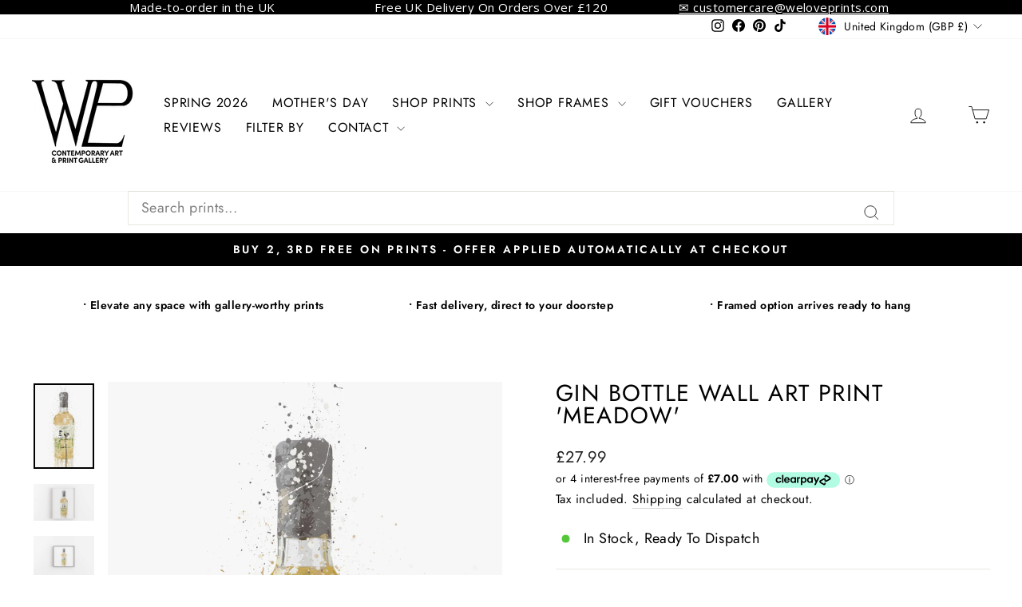

--- FILE ---
content_type: text/html; charset=utf-8
request_url: https://www.weloveprints.com/products/gin-bottle-wall-art-print-meadow
body_size: 54709
content:
<!doctype html>
<html class="no-js" lang="en" dir="ltr">
<head>
  <meta charset="utf-8">
  <meta http-equiv="X-UA-Compatible" content="IE=edge,chrome=1">
  <meta name="viewport" content="width=device-width,initial-scale=1">
  <meta name="theme-color" content="#111111">
  <link rel="canonical" href="https://www.weloveprints.com/products/gin-bottle-wall-art-print-meadow">
  <link rel="preconnect" href="https://cdn.shopify.com" crossorigin>
  <link rel="preconnect" href="https://fonts.shopifycdn.com" crossorigin>
  <link rel="dns-prefetch" href="https://productreviews.shopifycdn.com">
  <link rel="dns-prefetch" href="https://ajax.googleapis.com">
  <link rel="dns-prefetch" href="https://maps.googleapis.com">
  <link rel="dns-prefetch" href="https://maps.gstatic.com"><link rel="shortcut icon" href="//www.weloveprints.com/cdn/shop/files/WLP-Logo-Nov-2023_32x32.png?v=1702143724" type="image/png" /><title>Gin Bottle Wall Art Print &#39;Meadow&#39;
&ndash; WE LOVE PRINTS
</title>
<meta name="description" content="Gin Bottle Wall Art Print &#39;Meadow About this Stylish Wall Art Print This gin bottle artwork is part of our contemporary drinks bottle drip art collection - one of our most popular artwork and trending art series. Inspired by one of the world&#39;s best known alcohol brands, this stylish abstract wall art print makes a styl"><meta property="og:site_name" content="WE LOVE PRINTS">
  <meta property="og:url" content="https://www.weloveprints.com/products/gin-bottle-wall-art-print-meadow">
  <meta property="og:title" content="Gin Bottle Wall Art Print &#39;Meadow&#39;">
  <meta property="og:type" content="product">
  <meta property="og:description" content="Gin Bottle Wall Art Print &#39;Meadow About this Stylish Wall Art Print This gin bottle artwork is part of our contemporary drinks bottle drip art collection - one of our most popular artwork and trending art series. Inspired by one of the world&#39;s best known alcohol brands, this stylish abstract wall art print makes a styl"><meta property="og:image" content="http://www.weloveprints.com/cdn/shop/products/0211A---Gin-Bottle-Wall-Art-Print-_Meadow.jpg?v=1569335821">
    <meta property="og:image:secure_url" content="https://www.weloveprints.com/cdn/shop/products/0211A---Gin-Bottle-Wall-Art-Print-_Meadow.jpg?v=1569335821">
    <meta property="og:image:width" content="2000">
    <meta property="og:image:height" content="2811"><meta name="twitter:site" content="@">
  <meta name="twitter:card" content="summary_large_image">
  <meta name="twitter:title" content="Gin Bottle Wall Art Print 'Meadow'">
  <meta name="twitter:description" content="Gin Bottle Wall Art Print &#39;Meadow About this Stylish Wall Art Print This gin bottle artwork is part of our contemporary drinks bottle drip art collection - one of our most popular artwork and trending art series. Inspired by one of the world&#39;s best known alcohol brands, this stylish abstract wall art print makes a styl">
<style data-shopify>@font-face {
  font-family: Jost;
  font-weight: 400;
  font-style: normal;
  font-display: swap;
  src: url("//www.weloveprints.com/cdn/fonts/jost/jost_n4.d47a1b6347ce4a4c9f437608011273009d91f2b7.woff2") format("woff2"),
       url("//www.weloveprints.com/cdn/fonts/jost/jost_n4.791c46290e672b3f85c3d1c651ef2efa3819eadd.woff") format("woff");
}

  @font-face {
  font-family: Jost;
  font-weight: 400;
  font-style: normal;
  font-display: swap;
  src: url("//www.weloveprints.com/cdn/fonts/jost/jost_n4.d47a1b6347ce4a4c9f437608011273009d91f2b7.woff2") format("woff2"),
       url("//www.weloveprints.com/cdn/fonts/jost/jost_n4.791c46290e672b3f85c3d1c651ef2efa3819eadd.woff") format("woff");
}


  @font-face {
  font-family: Jost;
  font-weight: 600;
  font-style: normal;
  font-display: swap;
  src: url("//www.weloveprints.com/cdn/fonts/jost/jost_n6.ec1178db7a7515114a2d84e3dd680832b7af8b99.woff2") format("woff2"),
       url("//www.weloveprints.com/cdn/fonts/jost/jost_n6.b1178bb6bdd3979fef38e103a3816f6980aeaff9.woff") format("woff");
}

  @font-face {
  font-family: Jost;
  font-weight: 400;
  font-style: italic;
  font-display: swap;
  src: url("//www.weloveprints.com/cdn/fonts/jost/jost_i4.b690098389649750ada222b9763d55796c5283a5.woff2") format("woff2"),
       url("//www.weloveprints.com/cdn/fonts/jost/jost_i4.fd766415a47e50b9e391ae7ec04e2ae25e7e28b0.woff") format("woff");
}

  @font-face {
  font-family: Jost;
  font-weight: 600;
  font-style: italic;
  font-display: swap;
  src: url("//www.weloveprints.com/cdn/fonts/jost/jost_i6.9af7e5f39e3a108c08f24047a4276332d9d7b85e.woff2") format("woff2"),
       url("//www.weloveprints.com/cdn/fonts/jost/jost_i6.2bf310262638f998ed206777ce0b9a3b98b6fe92.woff") format("woff");
}

</style><link href="//www.weloveprints.com/cdn/shop/t/56/assets/theme.css?v=52220249234903231771732829149" rel="stylesheet" type="text/css" media="all" />
<style data-shopify>:root {
    --typeHeaderPrimary: Jost;
    --typeHeaderFallback: sans-serif;
    --typeHeaderSize: 34px;
    --typeHeaderWeight: 400;
    --typeHeaderLineHeight: 1;
    --typeHeaderSpacing: 0.05em;

    --typeBasePrimary:Jost;
    --typeBaseFallback:sans-serif;
    --typeBaseSize: 18px;
    --typeBaseWeight: 400;
    --typeBaseSpacing: 0.025em;
    --typeBaseLineHeight: 1.4;
    --typeBaselineHeightMinus01: 1.3;

    --typeCollectionTitle: 20px;

    --iconWeight: 2px;
    --iconLinecaps: miter;

    
        --buttonRadius: 3px;
    

    --colorGridOverlayOpacity: 0.1;
    }

    .placeholder-content {
    background-image: linear-gradient(100deg, #ffffff 40%, #f7f7f7 63%, #ffffff 79%);
    }</style><script>
    document.documentElement.className = document.documentElement.className.replace('no-js', 'js');

    window.theme = window.theme || {};
    theme.routes = {
      home: "/",
      cart: "/cart.js",
      cartPage: "/cart",
      cartAdd: "/cart/add.js",
      cartChange: "/cart/change.js",
      search: "/search",
      predictiveSearch: "/search/suggest"
    };
    theme.strings = {
      soldOut: "Sold Out",
      unavailable: "Unavailable",
      inStockLabel: "Almost Out of Stock",
      oneStockLabel: "Low stock - [count] item left",
      otherStockLabel: "Low stock - [count] items left",
      willNotShipUntil: "Ready to ship [date]",
      willBeInStockAfter: "Back in stock [date]",
      waitingForStock: "In Stock, Ready To Dispatch",
      savePrice: "Save [saved_amount]",
      cartEmpty: "Your bag is currently empty.",
      cartTermsConfirmation: "You must agree with the terms and conditions of sales to check out",
      searchCollections: "Collections:",
      searchPages: "Pages:",
      searchArticles: "Articles:",
      productFrom: "from ",
      maxQuantity: "You can only have [quantity] of [title] in your cart."
    };
    theme.settings = {
      cartType: "drawer",
      isCustomerTemplate: false,
      moneyFormat: "\u003cspan class=money\u003e£{{amount}}\u003c\/span\u003e",
      saveType: "dollar",
      productImageSize: "natural",
      productImageCover: false,
      predictiveSearch: true,
      predictiveSearchType: "product",
      predictiveSearchVendor: false,
      predictiveSearchPrice: true,
      quickView: false,
      themeName: 'Impulse',
      themeVersion: "7.4.0"
    };
  </script>

  <script>window.performance && window.performance.mark && window.performance.mark('shopify.content_for_header.start');</script><meta name="google-site-verification" content="_pife5Hwku-iQ2IGCO26kc7TdKGEHsif1q-yjcNeuX0">
<meta name="google-site-verification" content="TZJkI08rH_8GWMgKh8HJf2MxRPQnFrfpEO22HIrTjfc">
<meta name="google-site-verification" content="GvWlN0PaUGCvEGSyfvD8zAmL1DH83MLpuCz8AaNLUkA">
<meta name="facebook-domain-verification" content="jgx56zsi9babq5kafjptq8v94p8u5b">
<meta id="shopify-digital-wallet" name="shopify-digital-wallet" content="/1856700527/digital_wallets/dialog">
<meta name="shopify-checkout-api-token" content="3e88f4a75a51d9f6ddc90b638fa7f850">
<link rel="alternate" hreflang="x-default" href="https://www.weloveprints.com/products/gin-bottle-wall-art-print-meadow">
<link rel="alternate" hreflang="en" href="https://www.weloveprints.com/products/gin-bottle-wall-art-print-meadow">
<link rel="alternate" hreflang="en-AX" href="https://www.weloveprints.com/en-eu/products/gin-bottle-wall-art-print-meadow">
<link rel="alternate" hreflang="sv-AX" href="https://www.weloveprints.com/sv-eu/products/gin-bottle-wall-art-print-meadow">
<link rel="alternate" hreflang="es-AX" href="https://www.weloveprints.com/es-eu/products/gin-bottle-wall-art-print-meadow">
<link rel="alternate" hreflang="it-AX" href="https://www.weloveprints.com/it-eu/products/gin-bottle-wall-art-print-meadow">
<link rel="alternate" hreflang="de-AX" href="https://www.weloveprints.com/de-eu/products/gin-bottle-wall-art-print-meadow">
<link rel="alternate" hreflang="nl-AX" href="https://www.weloveprints.com/nl-eu/products/gin-bottle-wall-art-print-meadow">
<link rel="alternate" hreflang="en-AL" href="https://www.weloveprints.com/en-eu/products/gin-bottle-wall-art-print-meadow">
<link rel="alternate" hreflang="sv-AL" href="https://www.weloveprints.com/sv-eu/products/gin-bottle-wall-art-print-meadow">
<link rel="alternate" hreflang="es-AL" href="https://www.weloveprints.com/es-eu/products/gin-bottle-wall-art-print-meadow">
<link rel="alternate" hreflang="it-AL" href="https://www.weloveprints.com/it-eu/products/gin-bottle-wall-art-print-meadow">
<link rel="alternate" hreflang="de-AL" href="https://www.weloveprints.com/de-eu/products/gin-bottle-wall-art-print-meadow">
<link rel="alternate" hreflang="nl-AL" href="https://www.weloveprints.com/nl-eu/products/gin-bottle-wall-art-print-meadow">
<link rel="alternate" hreflang="en-AD" href="https://www.weloveprints.com/en-eu/products/gin-bottle-wall-art-print-meadow">
<link rel="alternate" hreflang="sv-AD" href="https://www.weloveprints.com/sv-eu/products/gin-bottle-wall-art-print-meadow">
<link rel="alternate" hreflang="es-AD" href="https://www.weloveprints.com/es-eu/products/gin-bottle-wall-art-print-meadow">
<link rel="alternate" hreflang="it-AD" href="https://www.weloveprints.com/it-eu/products/gin-bottle-wall-art-print-meadow">
<link rel="alternate" hreflang="de-AD" href="https://www.weloveprints.com/de-eu/products/gin-bottle-wall-art-print-meadow">
<link rel="alternate" hreflang="nl-AD" href="https://www.weloveprints.com/nl-eu/products/gin-bottle-wall-art-print-meadow">
<link rel="alternate" hreflang="en-AM" href="https://www.weloveprints.com/en-eu/products/gin-bottle-wall-art-print-meadow">
<link rel="alternate" hreflang="sv-AM" href="https://www.weloveprints.com/sv-eu/products/gin-bottle-wall-art-print-meadow">
<link rel="alternate" hreflang="es-AM" href="https://www.weloveprints.com/es-eu/products/gin-bottle-wall-art-print-meadow">
<link rel="alternate" hreflang="it-AM" href="https://www.weloveprints.com/it-eu/products/gin-bottle-wall-art-print-meadow">
<link rel="alternate" hreflang="de-AM" href="https://www.weloveprints.com/de-eu/products/gin-bottle-wall-art-print-meadow">
<link rel="alternate" hreflang="nl-AM" href="https://www.weloveprints.com/nl-eu/products/gin-bottle-wall-art-print-meadow">
<link rel="alternate" hreflang="en-AT" href="https://www.weloveprints.com/en-eu/products/gin-bottle-wall-art-print-meadow">
<link rel="alternate" hreflang="sv-AT" href="https://www.weloveprints.com/sv-eu/products/gin-bottle-wall-art-print-meadow">
<link rel="alternate" hreflang="es-AT" href="https://www.weloveprints.com/es-eu/products/gin-bottle-wall-art-print-meadow">
<link rel="alternate" hreflang="it-AT" href="https://www.weloveprints.com/it-eu/products/gin-bottle-wall-art-print-meadow">
<link rel="alternate" hreflang="de-AT" href="https://www.weloveprints.com/de-eu/products/gin-bottle-wall-art-print-meadow">
<link rel="alternate" hreflang="nl-AT" href="https://www.weloveprints.com/nl-eu/products/gin-bottle-wall-art-print-meadow">
<link rel="alternate" hreflang="en-BY" href="https://www.weloveprints.com/en-eu/products/gin-bottle-wall-art-print-meadow">
<link rel="alternate" hreflang="sv-BY" href="https://www.weloveprints.com/sv-eu/products/gin-bottle-wall-art-print-meadow">
<link rel="alternate" hreflang="es-BY" href="https://www.weloveprints.com/es-eu/products/gin-bottle-wall-art-print-meadow">
<link rel="alternate" hreflang="it-BY" href="https://www.weloveprints.com/it-eu/products/gin-bottle-wall-art-print-meadow">
<link rel="alternate" hreflang="de-BY" href="https://www.weloveprints.com/de-eu/products/gin-bottle-wall-art-print-meadow">
<link rel="alternate" hreflang="nl-BY" href="https://www.weloveprints.com/nl-eu/products/gin-bottle-wall-art-print-meadow">
<link rel="alternate" hreflang="en-BE" href="https://www.weloveprints.com/en-eu/products/gin-bottle-wall-art-print-meadow">
<link rel="alternate" hreflang="sv-BE" href="https://www.weloveprints.com/sv-eu/products/gin-bottle-wall-art-print-meadow">
<link rel="alternate" hreflang="es-BE" href="https://www.weloveprints.com/es-eu/products/gin-bottle-wall-art-print-meadow">
<link rel="alternate" hreflang="it-BE" href="https://www.weloveprints.com/it-eu/products/gin-bottle-wall-art-print-meadow">
<link rel="alternate" hreflang="de-BE" href="https://www.weloveprints.com/de-eu/products/gin-bottle-wall-art-print-meadow">
<link rel="alternate" hreflang="nl-BE" href="https://www.weloveprints.com/nl-eu/products/gin-bottle-wall-art-print-meadow">
<link rel="alternate" hreflang="en-BA" href="https://www.weloveprints.com/en-eu/products/gin-bottle-wall-art-print-meadow">
<link rel="alternate" hreflang="sv-BA" href="https://www.weloveprints.com/sv-eu/products/gin-bottle-wall-art-print-meadow">
<link rel="alternate" hreflang="es-BA" href="https://www.weloveprints.com/es-eu/products/gin-bottle-wall-art-print-meadow">
<link rel="alternate" hreflang="it-BA" href="https://www.weloveprints.com/it-eu/products/gin-bottle-wall-art-print-meadow">
<link rel="alternate" hreflang="de-BA" href="https://www.weloveprints.com/de-eu/products/gin-bottle-wall-art-print-meadow">
<link rel="alternate" hreflang="nl-BA" href="https://www.weloveprints.com/nl-eu/products/gin-bottle-wall-art-print-meadow">
<link rel="alternate" hreflang="en-BG" href="https://www.weloveprints.com/en-eu/products/gin-bottle-wall-art-print-meadow">
<link rel="alternate" hreflang="sv-BG" href="https://www.weloveprints.com/sv-eu/products/gin-bottle-wall-art-print-meadow">
<link rel="alternate" hreflang="es-BG" href="https://www.weloveprints.com/es-eu/products/gin-bottle-wall-art-print-meadow">
<link rel="alternate" hreflang="it-BG" href="https://www.weloveprints.com/it-eu/products/gin-bottle-wall-art-print-meadow">
<link rel="alternate" hreflang="de-BG" href="https://www.weloveprints.com/de-eu/products/gin-bottle-wall-art-print-meadow">
<link rel="alternate" hreflang="nl-BG" href="https://www.weloveprints.com/nl-eu/products/gin-bottle-wall-art-print-meadow">
<link rel="alternate" hreflang="en-HR" href="https://www.weloveprints.com/en-eu/products/gin-bottle-wall-art-print-meadow">
<link rel="alternate" hreflang="sv-HR" href="https://www.weloveprints.com/sv-eu/products/gin-bottle-wall-art-print-meadow">
<link rel="alternate" hreflang="es-HR" href="https://www.weloveprints.com/es-eu/products/gin-bottle-wall-art-print-meadow">
<link rel="alternate" hreflang="it-HR" href="https://www.weloveprints.com/it-eu/products/gin-bottle-wall-art-print-meadow">
<link rel="alternate" hreflang="de-HR" href="https://www.weloveprints.com/de-eu/products/gin-bottle-wall-art-print-meadow">
<link rel="alternate" hreflang="nl-HR" href="https://www.weloveprints.com/nl-eu/products/gin-bottle-wall-art-print-meadow">
<link rel="alternate" hreflang="en-CY" href="https://www.weloveprints.com/en-eu/products/gin-bottle-wall-art-print-meadow">
<link rel="alternate" hreflang="sv-CY" href="https://www.weloveprints.com/sv-eu/products/gin-bottle-wall-art-print-meadow">
<link rel="alternate" hreflang="es-CY" href="https://www.weloveprints.com/es-eu/products/gin-bottle-wall-art-print-meadow">
<link rel="alternate" hreflang="it-CY" href="https://www.weloveprints.com/it-eu/products/gin-bottle-wall-art-print-meadow">
<link rel="alternate" hreflang="de-CY" href="https://www.weloveprints.com/de-eu/products/gin-bottle-wall-art-print-meadow">
<link rel="alternate" hreflang="nl-CY" href="https://www.weloveprints.com/nl-eu/products/gin-bottle-wall-art-print-meadow">
<link rel="alternate" hreflang="en-CZ" href="https://www.weloveprints.com/en-eu/products/gin-bottle-wall-art-print-meadow">
<link rel="alternate" hreflang="sv-CZ" href="https://www.weloveprints.com/sv-eu/products/gin-bottle-wall-art-print-meadow">
<link rel="alternate" hreflang="es-CZ" href="https://www.weloveprints.com/es-eu/products/gin-bottle-wall-art-print-meadow">
<link rel="alternate" hreflang="it-CZ" href="https://www.weloveprints.com/it-eu/products/gin-bottle-wall-art-print-meadow">
<link rel="alternate" hreflang="de-CZ" href="https://www.weloveprints.com/de-eu/products/gin-bottle-wall-art-print-meadow">
<link rel="alternate" hreflang="nl-CZ" href="https://www.weloveprints.com/nl-eu/products/gin-bottle-wall-art-print-meadow">
<link rel="alternate" hreflang="en-DK" href="https://www.weloveprints.com/en-eu/products/gin-bottle-wall-art-print-meadow">
<link rel="alternate" hreflang="sv-DK" href="https://www.weloveprints.com/sv-eu/products/gin-bottle-wall-art-print-meadow">
<link rel="alternate" hreflang="es-DK" href="https://www.weloveprints.com/es-eu/products/gin-bottle-wall-art-print-meadow">
<link rel="alternate" hreflang="it-DK" href="https://www.weloveprints.com/it-eu/products/gin-bottle-wall-art-print-meadow">
<link rel="alternate" hreflang="de-DK" href="https://www.weloveprints.com/de-eu/products/gin-bottle-wall-art-print-meadow">
<link rel="alternate" hreflang="nl-DK" href="https://www.weloveprints.com/nl-eu/products/gin-bottle-wall-art-print-meadow">
<link rel="alternate" hreflang="en-EE" href="https://www.weloveprints.com/en-eu/products/gin-bottle-wall-art-print-meadow">
<link rel="alternate" hreflang="sv-EE" href="https://www.weloveprints.com/sv-eu/products/gin-bottle-wall-art-print-meadow">
<link rel="alternate" hreflang="es-EE" href="https://www.weloveprints.com/es-eu/products/gin-bottle-wall-art-print-meadow">
<link rel="alternate" hreflang="it-EE" href="https://www.weloveprints.com/it-eu/products/gin-bottle-wall-art-print-meadow">
<link rel="alternate" hreflang="de-EE" href="https://www.weloveprints.com/de-eu/products/gin-bottle-wall-art-print-meadow">
<link rel="alternate" hreflang="nl-EE" href="https://www.weloveprints.com/nl-eu/products/gin-bottle-wall-art-print-meadow">
<link rel="alternate" hreflang="en-FO" href="https://www.weloveprints.com/en-eu/products/gin-bottle-wall-art-print-meadow">
<link rel="alternate" hreflang="sv-FO" href="https://www.weloveprints.com/sv-eu/products/gin-bottle-wall-art-print-meadow">
<link rel="alternate" hreflang="es-FO" href="https://www.weloveprints.com/es-eu/products/gin-bottle-wall-art-print-meadow">
<link rel="alternate" hreflang="it-FO" href="https://www.weloveprints.com/it-eu/products/gin-bottle-wall-art-print-meadow">
<link rel="alternate" hreflang="de-FO" href="https://www.weloveprints.com/de-eu/products/gin-bottle-wall-art-print-meadow">
<link rel="alternate" hreflang="nl-FO" href="https://www.weloveprints.com/nl-eu/products/gin-bottle-wall-art-print-meadow">
<link rel="alternate" hreflang="en-FI" href="https://www.weloveprints.com/en-eu/products/gin-bottle-wall-art-print-meadow">
<link rel="alternate" hreflang="sv-FI" href="https://www.weloveprints.com/sv-eu/products/gin-bottle-wall-art-print-meadow">
<link rel="alternate" hreflang="es-FI" href="https://www.weloveprints.com/es-eu/products/gin-bottle-wall-art-print-meadow">
<link rel="alternate" hreflang="it-FI" href="https://www.weloveprints.com/it-eu/products/gin-bottle-wall-art-print-meadow">
<link rel="alternate" hreflang="de-FI" href="https://www.weloveprints.com/de-eu/products/gin-bottle-wall-art-print-meadow">
<link rel="alternate" hreflang="nl-FI" href="https://www.weloveprints.com/nl-eu/products/gin-bottle-wall-art-print-meadow">
<link rel="alternate" hreflang="en-FR" href="https://www.weloveprints.com/en-eu/products/gin-bottle-wall-art-print-meadow">
<link rel="alternate" hreflang="sv-FR" href="https://www.weloveprints.com/sv-eu/products/gin-bottle-wall-art-print-meadow">
<link rel="alternate" hreflang="es-FR" href="https://www.weloveprints.com/es-eu/products/gin-bottle-wall-art-print-meadow">
<link rel="alternate" hreflang="it-FR" href="https://www.weloveprints.com/it-eu/products/gin-bottle-wall-art-print-meadow">
<link rel="alternate" hreflang="de-FR" href="https://www.weloveprints.com/de-eu/products/gin-bottle-wall-art-print-meadow">
<link rel="alternate" hreflang="nl-FR" href="https://www.weloveprints.com/nl-eu/products/gin-bottle-wall-art-print-meadow">
<link rel="alternate" hreflang="en-GE" href="https://www.weloveprints.com/en-eu/products/gin-bottle-wall-art-print-meadow">
<link rel="alternate" hreflang="sv-GE" href="https://www.weloveprints.com/sv-eu/products/gin-bottle-wall-art-print-meadow">
<link rel="alternate" hreflang="es-GE" href="https://www.weloveprints.com/es-eu/products/gin-bottle-wall-art-print-meadow">
<link rel="alternate" hreflang="it-GE" href="https://www.weloveprints.com/it-eu/products/gin-bottle-wall-art-print-meadow">
<link rel="alternate" hreflang="de-GE" href="https://www.weloveprints.com/de-eu/products/gin-bottle-wall-art-print-meadow">
<link rel="alternate" hreflang="nl-GE" href="https://www.weloveprints.com/nl-eu/products/gin-bottle-wall-art-print-meadow">
<link rel="alternate" hreflang="en-DE" href="https://www.weloveprints.com/en-eu/products/gin-bottle-wall-art-print-meadow">
<link rel="alternate" hreflang="sv-DE" href="https://www.weloveprints.com/sv-eu/products/gin-bottle-wall-art-print-meadow">
<link rel="alternate" hreflang="es-DE" href="https://www.weloveprints.com/es-eu/products/gin-bottle-wall-art-print-meadow">
<link rel="alternate" hreflang="it-DE" href="https://www.weloveprints.com/it-eu/products/gin-bottle-wall-art-print-meadow">
<link rel="alternate" hreflang="de-DE" href="https://www.weloveprints.com/de-eu/products/gin-bottle-wall-art-print-meadow">
<link rel="alternate" hreflang="nl-DE" href="https://www.weloveprints.com/nl-eu/products/gin-bottle-wall-art-print-meadow">
<link rel="alternate" hreflang="en-GI" href="https://www.weloveprints.com/en-eu/products/gin-bottle-wall-art-print-meadow">
<link rel="alternate" hreflang="sv-GI" href="https://www.weloveprints.com/sv-eu/products/gin-bottle-wall-art-print-meadow">
<link rel="alternate" hreflang="es-GI" href="https://www.weloveprints.com/es-eu/products/gin-bottle-wall-art-print-meadow">
<link rel="alternate" hreflang="it-GI" href="https://www.weloveprints.com/it-eu/products/gin-bottle-wall-art-print-meadow">
<link rel="alternate" hreflang="de-GI" href="https://www.weloveprints.com/de-eu/products/gin-bottle-wall-art-print-meadow">
<link rel="alternate" hreflang="nl-GI" href="https://www.weloveprints.com/nl-eu/products/gin-bottle-wall-art-print-meadow">
<link rel="alternate" hreflang="en-GR" href="https://www.weloveprints.com/en-eu/products/gin-bottle-wall-art-print-meadow">
<link rel="alternate" hreflang="sv-GR" href="https://www.weloveprints.com/sv-eu/products/gin-bottle-wall-art-print-meadow">
<link rel="alternate" hreflang="es-GR" href="https://www.weloveprints.com/es-eu/products/gin-bottle-wall-art-print-meadow">
<link rel="alternate" hreflang="it-GR" href="https://www.weloveprints.com/it-eu/products/gin-bottle-wall-art-print-meadow">
<link rel="alternate" hreflang="de-GR" href="https://www.weloveprints.com/de-eu/products/gin-bottle-wall-art-print-meadow">
<link rel="alternate" hreflang="nl-GR" href="https://www.weloveprints.com/nl-eu/products/gin-bottle-wall-art-print-meadow">
<link rel="alternate" hreflang="en-GL" href="https://www.weloveprints.com/en-eu/products/gin-bottle-wall-art-print-meadow">
<link rel="alternate" hreflang="sv-GL" href="https://www.weloveprints.com/sv-eu/products/gin-bottle-wall-art-print-meadow">
<link rel="alternate" hreflang="es-GL" href="https://www.weloveprints.com/es-eu/products/gin-bottle-wall-art-print-meadow">
<link rel="alternate" hreflang="it-GL" href="https://www.weloveprints.com/it-eu/products/gin-bottle-wall-art-print-meadow">
<link rel="alternate" hreflang="de-GL" href="https://www.weloveprints.com/de-eu/products/gin-bottle-wall-art-print-meadow">
<link rel="alternate" hreflang="nl-GL" href="https://www.weloveprints.com/nl-eu/products/gin-bottle-wall-art-print-meadow">
<link rel="alternate" hreflang="en-GP" href="https://www.weloveprints.com/en-eu/products/gin-bottle-wall-art-print-meadow">
<link rel="alternate" hreflang="sv-GP" href="https://www.weloveprints.com/sv-eu/products/gin-bottle-wall-art-print-meadow">
<link rel="alternate" hreflang="es-GP" href="https://www.weloveprints.com/es-eu/products/gin-bottle-wall-art-print-meadow">
<link rel="alternate" hreflang="it-GP" href="https://www.weloveprints.com/it-eu/products/gin-bottle-wall-art-print-meadow">
<link rel="alternate" hreflang="de-GP" href="https://www.weloveprints.com/de-eu/products/gin-bottle-wall-art-print-meadow">
<link rel="alternate" hreflang="nl-GP" href="https://www.weloveprints.com/nl-eu/products/gin-bottle-wall-art-print-meadow">
<link rel="alternate" hreflang="en-GG" href="https://www.weloveprints.com/en-eu/products/gin-bottle-wall-art-print-meadow">
<link rel="alternate" hreflang="sv-GG" href="https://www.weloveprints.com/sv-eu/products/gin-bottle-wall-art-print-meadow">
<link rel="alternate" hreflang="es-GG" href="https://www.weloveprints.com/es-eu/products/gin-bottle-wall-art-print-meadow">
<link rel="alternate" hreflang="it-GG" href="https://www.weloveprints.com/it-eu/products/gin-bottle-wall-art-print-meadow">
<link rel="alternate" hreflang="de-GG" href="https://www.weloveprints.com/de-eu/products/gin-bottle-wall-art-print-meadow">
<link rel="alternate" hreflang="nl-GG" href="https://www.weloveprints.com/nl-eu/products/gin-bottle-wall-art-print-meadow">
<link rel="alternate" hreflang="en-HU" href="https://www.weloveprints.com/en-eu/products/gin-bottle-wall-art-print-meadow">
<link rel="alternate" hreflang="sv-HU" href="https://www.weloveprints.com/sv-eu/products/gin-bottle-wall-art-print-meadow">
<link rel="alternate" hreflang="es-HU" href="https://www.weloveprints.com/es-eu/products/gin-bottle-wall-art-print-meadow">
<link rel="alternate" hreflang="it-HU" href="https://www.weloveprints.com/it-eu/products/gin-bottle-wall-art-print-meadow">
<link rel="alternate" hreflang="de-HU" href="https://www.weloveprints.com/de-eu/products/gin-bottle-wall-art-print-meadow">
<link rel="alternate" hreflang="nl-HU" href="https://www.weloveprints.com/nl-eu/products/gin-bottle-wall-art-print-meadow">
<link rel="alternate" hreflang="en-IS" href="https://www.weloveprints.com/en-eu/products/gin-bottle-wall-art-print-meadow">
<link rel="alternate" hreflang="sv-IS" href="https://www.weloveprints.com/sv-eu/products/gin-bottle-wall-art-print-meadow">
<link rel="alternate" hreflang="es-IS" href="https://www.weloveprints.com/es-eu/products/gin-bottle-wall-art-print-meadow">
<link rel="alternate" hreflang="it-IS" href="https://www.weloveprints.com/it-eu/products/gin-bottle-wall-art-print-meadow">
<link rel="alternate" hreflang="de-IS" href="https://www.weloveprints.com/de-eu/products/gin-bottle-wall-art-print-meadow">
<link rel="alternate" hreflang="nl-IS" href="https://www.weloveprints.com/nl-eu/products/gin-bottle-wall-art-print-meadow">
<link rel="alternate" hreflang="en-IE" href="https://www.weloveprints.com/en-eu/products/gin-bottle-wall-art-print-meadow">
<link rel="alternate" hreflang="sv-IE" href="https://www.weloveprints.com/sv-eu/products/gin-bottle-wall-art-print-meadow">
<link rel="alternate" hreflang="es-IE" href="https://www.weloveprints.com/es-eu/products/gin-bottle-wall-art-print-meadow">
<link rel="alternate" hreflang="it-IE" href="https://www.weloveprints.com/it-eu/products/gin-bottle-wall-art-print-meadow">
<link rel="alternate" hreflang="de-IE" href="https://www.weloveprints.com/de-eu/products/gin-bottle-wall-art-print-meadow">
<link rel="alternate" hreflang="nl-IE" href="https://www.weloveprints.com/nl-eu/products/gin-bottle-wall-art-print-meadow">
<link rel="alternate" hreflang="en-IM" href="https://www.weloveprints.com/en-eu/products/gin-bottle-wall-art-print-meadow">
<link rel="alternate" hreflang="sv-IM" href="https://www.weloveprints.com/sv-eu/products/gin-bottle-wall-art-print-meadow">
<link rel="alternate" hreflang="es-IM" href="https://www.weloveprints.com/es-eu/products/gin-bottle-wall-art-print-meadow">
<link rel="alternate" hreflang="it-IM" href="https://www.weloveprints.com/it-eu/products/gin-bottle-wall-art-print-meadow">
<link rel="alternate" hreflang="de-IM" href="https://www.weloveprints.com/de-eu/products/gin-bottle-wall-art-print-meadow">
<link rel="alternate" hreflang="nl-IM" href="https://www.weloveprints.com/nl-eu/products/gin-bottle-wall-art-print-meadow">
<link rel="alternate" hreflang="en-IT" href="https://www.weloveprints.com/en-eu/products/gin-bottle-wall-art-print-meadow">
<link rel="alternate" hreflang="sv-IT" href="https://www.weloveprints.com/sv-eu/products/gin-bottle-wall-art-print-meadow">
<link rel="alternate" hreflang="es-IT" href="https://www.weloveprints.com/es-eu/products/gin-bottle-wall-art-print-meadow">
<link rel="alternate" hreflang="it-IT" href="https://www.weloveprints.com/it-eu/products/gin-bottle-wall-art-print-meadow">
<link rel="alternate" hreflang="de-IT" href="https://www.weloveprints.com/de-eu/products/gin-bottle-wall-art-print-meadow">
<link rel="alternate" hreflang="nl-IT" href="https://www.weloveprints.com/nl-eu/products/gin-bottle-wall-art-print-meadow">
<link rel="alternate" hreflang="en-JE" href="https://www.weloveprints.com/en-eu/products/gin-bottle-wall-art-print-meadow">
<link rel="alternate" hreflang="sv-JE" href="https://www.weloveprints.com/sv-eu/products/gin-bottle-wall-art-print-meadow">
<link rel="alternate" hreflang="es-JE" href="https://www.weloveprints.com/es-eu/products/gin-bottle-wall-art-print-meadow">
<link rel="alternate" hreflang="it-JE" href="https://www.weloveprints.com/it-eu/products/gin-bottle-wall-art-print-meadow">
<link rel="alternate" hreflang="de-JE" href="https://www.weloveprints.com/de-eu/products/gin-bottle-wall-art-print-meadow">
<link rel="alternate" hreflang="nl-JE" href="https://www.weloveprints.com/nl-eu/products/gin-bottle-wall-art-print-meadow">
<link rel="alternate" hreflang="en-XK" href="https://www.weloveprints.com/en-eu/products/gin-bottle-wall-art-print-meadow">
<link rel="alternate" hreflang="sv-XK" href="https://www.weloveprints.com/sv-eu/products/gin-bottle-wall-art-print-meadow">
<link rel="alternate" hreflang="es-XK" href="https://www.weloveprints.com/es-eu/products/gin-bottle-wall-art-print-meadow">
<link rel="alternate" hreflang="it-XK" href="https://www.weloveprints.com/it-eu/products/gin-bottle-wall-art-print-meadow">
<link rel="alternate" hreflang="de-XK" href="https://www.weloveprints.com/de-eu/products/gin-bottle-wall-art-print-meadow">
<link rel="alternate" hreflang="nl-XK" href="https://www.weloveprints.com/nl-eu/products/gin-bottle-wall-art-print-meadow">
<link rel="alternate" hreflang="en-LV" href="https://www.weloveprints.com/en-eu/products/gin-bottle-wall-art-print-meadow">
<link rel="alternate" hreflang="sv-LV" href="https://www.weloveprints.com/sv-eu/products/gin-bottle-wall-art-print-meadow">
<link rel="alternate" hreflang="es-LV" href="https://www.weloveprints.com/es-eu/products/gin-bottle-wall-art-print-meadow">
<link rel="alternate" hreflang="it-LV" href="https://www.weloveprints.com/it-eu/products/gin-bottle-wall-art-print-meadow">
<link rel="alternate" hreflang="de-LV" href="https://www.weloveprints.com/de-eu/products/gin-bottle-wall-art-print-meadow">
<link rel="alternate" hreflang="nl-LV" href="https://www.weloveprints.com/nl-eu/products/gin-bottle-wall-art-print-meadow">
<link rel="alternate" hreflang="en-LI" href="https://www.weloveprints.com/en-eu/products/gin-bottle-wall-art-print-meadow">
<link rel="alternate" hreflang="sv-LI" href="https://www.weloveprints.com/sv-eu/products/gin-bottle-wall-art-print-meadow">
<link rel="alternate" hreflang="es-LI" href="https://www.weloveprints.com/es-eu/products/gin-bottle-wall-art-print-meadow">
<link rel="alternate" hreflang="it-LI" href="https://www.weloveprints.com/it-eu/products/gin-bottle-wall-art-print-meadow">
<link rel="alternate" hreflang="de-LI" href="https://www.weloveprints.com/de-eu/products/gin-bottle-wall-art-print-meadow">
<link rel="alternate" hreflang="nl-LI" href="https://www.weloveprints.com/nl-eu/products/gin-bottle-wall-art-print-meadow">
<link rel="alternate" hreflang="en-LT" href="https://www.weloveprints.com/en-eu/products/gin-bottle-wall-art-print-meadow">
<link rel="alternate" hreflang="sv-LT" href="https://www.weloveprints.com/sv-eu/products/gin-bottle-wall-art-print-meadow">
<link rel="alternate" hreflang="es-LT" href="https://www.weloveprints.com/es-eu/products/gin-bottle-wall-art-print-meadow">
<link rel="alternate" hreflang="it-LT" href="https://www.weloveprints.com/it-eu/products/gin-bottle-wall-art-print-meadow">
<link rel="alternate" hreflang="de-LT" href="https://www.weloveprints.com/de-eu/products/gin-bottle-wall-art-print-meadow">
<link rel="alternate" hreflang="nl-LT" href="https://www.weloveprints.com/nl-eu/products/gin-bottle-wall-art-print-meadow">
<link rel="alternate" hreflang="en-LU" href="https://www.weloveprints.com/en-eu/products/gin-bottle-wall-art-print-meadow">
<link rel="alternate" hreflang="sv-LU" href="https://www.weloveprints.com/sv-eu/products/gin-bottle-wall-art-print-meadow">
<link rel="alternate" hreflang="es-LU" href="https://www.weloveprints.com/es-eu/products/gin-bottle-wall-art-print-meadow">
<link rel="alternate" hreflang="it-LU" href="https://www.weloveprints.com/it-eu/products/gin-bottle-wall-art-print-meadow">
<link rel="alternate" hreflang="de-LU" href="https://www.weloveprints.com/de-eu/products/gin-bottle-wall-art-print-meadow">
<link rel="alternate" hreflang="nl-LU" href="https://www.weloveprints.com/nl-eu/products/gin-bottle-wall-art-print-meadow">
<link rel="alternate" hreflang="en-MK" href="https://www.weloveprints.com/en-eu/products/gin-bottle-wall-art-print-meadow">
<link rel="alternate" hreflang="sv-MK" href="https://www.weloveprints.com/sv-eu/products/gin-bottle-wall-art-print-meadow">
<link rel="alternate" hreflang="es-MK" href="https://www.weloveprints.com/es-eu/products/gin-bottle-wall-art-print-meadow">
<link rel="alternate" hreflang="it-MK" href="https://www.weloveprints.com/it-eu/products/gin-bottle-wall-art-print-meadow">
<link rel="alternate" hreflang="de-MK" href="https://www.weloveprints.com/de-eu/products/gin-bottle-wall-art-print-meadow">
<link rel="alternate" hreflang="nl-MK" href="https://www.weloveprints.com/nl-eu/products/gin-bottle-wall-art-print-meadow">
<link rel="alternate" hreflang="en-MT" href="https://www.weloveprints.com/en-eu/products/gin-bottle-wall-art-print-meadow">
<link rel="alternate" hreflang="sv-MT" href="https://www.weloveprints.com/sv-eu/products/gin-bottle-wall-art-print-meadow">
<link rel="alternate" hreflang="es-MT" href="https://www.weloveprints.com/es-eu/products/gin-bottle-wall-art-print-meadow">
<link rel="alternate" hreflang="it-MT" href="https://www.weloveprints.com/it-eu/products/gin-bottle-wall-art-print-meadow">
<link rel="alternate" hreflang="de-MT" href="https://www.weloveprints.com/de-eu/products/gin-bottle-wall-art-print-meadow">
<link rel="alternate" hreflang="nl-MT" href="https://www.weloveprints.com/nl-eu/products/gin-bottle-wall-art-print-meadow">
<link rel="alternate" hreflang="en-YT" href="https://www.weloveprints.com/en-eu/products/gin-bottle-wall-art-print-meadow">
<link rel="alternate" hreflang="sv-YT" href="https://www.weloveprints.com/sv-eu/products/gin-bottle-wall-art-print-meadow">
<link rel="alternate" hreflang="es-YT" href="https://www.weloveprints.com/es-eu/products/gin-bottle-wall-art-print-meadow">
<link rel="alternate" hreflang="it-YT" href="https://www.weloveprints.com/it-eu/products/gin-bottle-wall-art-print-meadow">
<link rel="alternate" hreflang="de-YT" href="https://www.weloveprints.com/de-eu/products/gin-bottle-wall-art-print-meadow">
<link rel="alternate" hreflang="nl-YT" href="https://www.weloveprints.com/nl-eu/products/gin-bottle-wall-art-print-meadow">
<link rel="alternate" hreflang="en-MD" href="https://www.weloveprints.com/en-eu/products/gin-bottle-wall-art-print-meadow">
<link rel="alternate" hreflang="sv-MD" href="https://www.weloveprints.com/sv-eu/products/gin-bottle-wall-art-print-meadow">
<link rel="alternate" hreflang="es-MD" href="https://www.weloveprints.com/es-eu/products/gin-bottle-wall-art-print-meadow">
<link rel="alternate" hreflang="it-MD" href="https://www.weloveprints.com/it-eu/products/gin-bottle-wall-art-print-meadow">
<link rel="alternate" hreflang="de-MD" href="https://www.weloveprints.com/de-eu/products/gin-bottle-wall-art-print-meadow">
<link rel="alternate" hreflang="nl-MD" href="https://www.weloveprints.com/nl-eu/products/gin-bottle-wall-art-print-meadow">
<link rel="alternate" hreflang="en-MC" href="https://www.weloveprints.com/en-eu/products/gin-bottle-wall-art-print-meadow">
<link rel="alternate" hreflang="sv-MC" href="https://www.weloveprints.com/sv-eu/products/gin-bottle-wall-art-print-meadow">
<link rel="alternate" hreflang="es-MC" href="https://www.weloveprints.com/es-eu/products/gin-bottle-wall-art-print-meadow">
<link rel="alternate" hreflang="it-MC" href="https://www.weloveprints.com/it-eu/products/gin-bottle-wall-art-print-meadow">
<link rel="alternate" hreflang="de-MC" href="https://www.weloveprints.com/de-eu/products/gin-bottle-wall-art-print-meadow">
<link rel="alternate" hreflang="nl-MC" href="https://www.weloveprints.com/nl-eu/products/gin-bottle-wall-art-print-meadow">
<link rel="alternate" hreflang="en-ME" href="https://www.weloveprints.com/en-eu/products/gin-bottle-wall-art-print-meadow">
<link rel="alternate" hreflang="sv-ME" href="https://www.weloveprints.com/sv-eu/products/gin-bottle-wall-art-print-meadow">
<link rel="alternate" hreflang="es-ME" href="https://www.weloveprints.com/es-eu/products/gin-bottle-wall-art-print-meadow">
<link rel="alternate" hreflang="it-ME" href="https://www.weloveprints.com/it-eu/products/gin-bottle-wall-art-print-meadow">
<link rel="alternate" hreflang="de-ME" href="https://www.weloveprints.com/de-eu/products/gin-bottle-wall-art-print-meadow">
<link rel="alternate" hreflang="nl-ME" href="https://www.weloveprints.com/nl-eu/products/gin-bottle-wall-art-print-meadow">
<link rel="alternate" hreflang="en-NL" href="https://www.weloveprints.com/en-eu/products/gin-bottle-wall-art-print-meadow">
<link rel="alternate" hreflang="sv-NL" href="https://www.weloveprints.com/sv-eu/products/gin-bottle-wall-art-print-meadow">
<link rel="alternate" hreflang="es-NL" href="https://www.weloveprints.com/es-eu/products/gin-bottle-wall-art-print-meadow">
<link rel="alternate" hreflang="it-NL" href="https://www.weloveprints.com/it-eu/products/gin-bottle-wall-art-print-meadow">
<link rel="alternate" hreflang="de-NL" href="https://www.weloveprints.com/de-eu/products/gin-bottle-wall-art-print-meadow">
<link rel="alternate" hreflang="nl-NL" href="https://www.weloveprints.com/nl-eu/products/gin-bottle-wall-art-print-meadow">
<link rel="alternate" hreflang="en-NO" href="https://www.weloveprints.com/en-eu/products/gin-bottle-wall-art-print-meadow">
<link rel="alternate" hreflang="sv-NO" href="https://www.weloveprints.com/sv-eu/products/gin-bottle-wall-art-print-meadow">
<link rel="alternate" hreflang="es-NO" href="https://www.weloveprints.com/es-eu/products/gin-bottle-wall-art-print-meadow">
<link rel="alternate" hreflang="it-NO" href="https://www.weloveprints.com/it-eu/products/gin-bottle-wall-art-print-meadow">
<link rel="alternate" hreflang="de-NO" href="https://www.weloveprints.com/de-eu/products/gin-bottle-wall-art-print-meadow">
<link rel="alternate" hreflang="nl-NO" href="https://www.weloveprints.com/nl-eu/products/gin-bottle-wall-art-print-meadow">
<link rel="alternate" hreflang="en-PL" href="https://www.weloveprints.com/en-eu/products/gin-bottle-wall-art-print-meadow">
<link rel="alternate" hreflang="sv-PL" href="https://www.weloveprints.com/sv-eu/products/gin-bottle-wall-art-print-meadow">
<link rel="alternate" hreflang="es-PL" href="https://www.weloveprints.com/es-eu/products/gin-bottle-wall-art-print-meadow">
<link rel="alternate" hreflang="it-PL" href="https://www.weloveprints.com/it-eu/products/gin-bottle-wall-art-print-meadow">
<link rel="alternate" hreflang="de-PL" href="https://www.weloveprints.com/de-eu/products/gin-bottle-wall-art-print-meadow">
<link rel="alternate" hreflang="nl-PL" href="https://www.weloveprints.com/nl-eu/products/gin-bottle-wall-art-print-meadow">
<link rel="alternate" hreflang="en-PT" href="https://www.weloveprints.com/en-eu/products/gin-bottle-wall-art-print-meadow">
<link rel="alternate" hreflang="sv-PT" href="https://www.weloveprints.com/sv-eu/products/gin-bottle-wall-art-print-meadow">
<link rel="alternate" hreflang="es-PT" href="https://www.weloveprints.com/es-eu/products/gin-bottle-wall-art-print-meadow">
<link rel="alternate" hreflang="it-PT" href="https://www.weloveprints.com/it-eu/products/gin-bottle-wall-art-print-meadow">
<link rel="alternate" hreflang="de-PT" href="https://www.weloveprints.com/de-eu/products/gin-bottle-wall-art-print-meadow">
<link rel="alternate" hreflang="nl-PT" href="https://www.weloveprints.com/nl-eu/products/gin-bottle-wall-art-print-meadow">
<link rel="alternate" hreflang="en-RE" href="https://www.weloveprints.com/en-eu/products/gin-bottle-wall-art-print-meadow">
<link rel="alternate" hreflang="sv-RE" href="https://www.weloveprints.com/sv-eu/products/gin-bottle-wall-art-print-meadow">
<link rel="alternate" hreflang="es-RE" href="https://www.weloveprints.com/es-eu/products/gin-bottle-wall-art-print-meadow">
<link rel="alternate" hreflang="it-RE" href="https://www.weloveprints.com/it-eu/products/gin-bottle-wall-art-print-meadow">
<link rel="alternate" hreflang="de-RE" href="https://www.weloveprints.com/de-eu/products/gin-bottle-wall-art-print-meadow">
<link rel="alternate" hreflang="nl-RE" href="https://www.weloveprints.com/nl-eu/products/gin-bottle-wall-art-print-meadow">
<link rel="alternate" hreflang="en-RO" href="https://www.weloveprints.com/en-eu/products/gin-bottle-wall-art-print-meadow">
<link rel="alternate" hreflang="sv-RO" href="https://www.weloveprints.com/sv-eu/products/gin-bottle-wall-art-print-meadow">
<link rel="alternate" hreflang="es-RO" href="https://www.weloveprints.com/es-eu/products/gin-bottle-wall-art-print-meadow">
<link rel="alternate" hreflang="it-RO" href="https://www.weloveprints.com/it-eu/products/gin-bottle-wall-art-print-meadow">
<link rel="alternate" hreflang="de-RO" href="https://www.weloveprints.com/de-eu/products/gin-bottle-wall-art-print-meadow">
<link rel="alternate" hreflang="nl-RO" href="https://www.weloveprints.com/nl-eu/products/gin-bottle-wall-art-print-meadow">
<link rel="alternate" hreflang="en-SM" href="https://www.weloveprints.com/en-eu/products/gin-bottle-wall-art-print-meadow">
<link rel="alternate" hreflang="sv-SM" href="https://www.weloveprints.com/sv-eu/products/gin-bottle-wall-art-print-meadow">
<link rel="alternate" hreflang="es-SM" href="https://www.weloveprints.com/es-eu/products/gin-bottle-wall-art-print-meadow">
<link rel="alternate" hreflang="it-SM" href="https://www.weloveprints.com/it-eu/products/gin-bottle-wall-art-print-meadow">
<link rel="alternate" hreflang="de-SM" href="https://www.weloveprints.com/de-eu/products/gin-bottle-wall-art-print-meadow">
<link rel="alternate" hreflang="nl-SM" href="https://www.weloveprints.com/nl-eu/products/gin-bottle-wall-art-print-meadow">
<link rel="alternate" hreflang="en-RS" href="https://www.weloveprints.com/en-eu/products/gin-bottle-wall-art-print-meadow">
<link rel="alternate" hreflang="sv-RS" href="https://www.weloveprints.com/sv-eu/products/gin-bottle-wall-art-print-meadow">
<link rel="alternate" hreflang="es-RS" href="https://www.weloveprints.com/es-eu/products/gin-bottle-wall-art-print-meadow">
<link rel="alternate" hreflang="it-RS" href="https://www.weloveprints.com/it-eu/products/gin-bottle-wall-art-print-meadow">
<link rel="alternate" hreflang="de-RS" href="https://www.weloveprints.com/de-eu/products/gin-bottle-wall-art-print-meadow">
<link rel="alternate" hreflang="nl-RS" href="https://www.weloveprints.com/nl-eu/products/gin-bottle-wall-art-print-meadow">
<link rel="alternate" hreflang="en-SK" href="https://www.weloveprints.com/en-eu/products/gin-bottle-wall-art-print-meadow">
<link rel="alternate" hreflang="sv-SK" href="https://www.weloveprints.com/sv-eu/products/gin-bottle-wall-art-print-meadow">
<link rel="alternate" hreflang="es-SK" href="https://www.weloveprints.com/es-eu/products/gin-bottle-wall-art-print-meadow">
<link rel="alternate" hreflang="it-SK" href="https://www.weloveprints.com/it-eu/products/gin-bottle-wall-art-print-meadow">
<link rel="alternate" hreflang="de-SK" href="https://www.weloveprints.com/de-eu/products/gin-bottle-wall-art-print-meadow">
<link rel="alternate" hreflang="nl-SK" href="https://www.weloveprints.com/nl-eu/products/gin-bottle-wall-art-print-meadow">
<link rel="alternate" hreflang="en-SI" href="https://www.weloveprints.com/en-eu/products/gin-bottle-wall-art-print-meadow">
<link rel="alternate" hreflang="sv-SI" href="https://www.weloveprints.com/sv-eu/products/gin-bottle-wall-art-print-meadow">
<link rel="alternate" hreflang="es-SI" href="https://www.weloveprints.com/es-eu/products/gin-bottle-wall-art-print-meadow">
<link rel="alternate" hreflang="it-SI" href="https://www.weloveprints.com/it-eu/products/gin-bottle-wall-art-print-meadow">
<link rel="alternate" hreflang="de-SI" href="https://www.weloveprints.com/de-eu/products/gin-bottle-wall-art-print-meadow">
<link rel="alternate" hreflang="nl-SI" href="https://www.weloveprints.com/nl-eu/products/gin-bottle-wall-art-print-meadow">
<link rel="alternate" hreflang="en-ES" href="https://www.weloveprints.com/en-eu/products/gin-bottle-wall-art-print-meadow">
<link rel="alternate" hreflang="sv-ES" href="https://www.weloveprints.com/sv-eu/products/gin-bottle-wall-art-print-meadow">
<link rel="alternate" hreflang="es-ES" href="https://www.weloveprints.com/es-eu/products/gin-bottle-wall-art-print-meadow">
<link rel="alternate" hreflang="it-ES" href="https://www.weloveprints.com/it-eu/products/gin-bottle-wall-art-print-meadow">
<link rel="alternate" hreflang="de-ES" href="https://www.weloveprints.com/de-eu/products/gin-bottle-wall-art-print-meadow">
<link rel="alternate" hreflang="nl-ES" href="https://www.weloveprints.com/nl-eu/products/gin-bottle-wall-art-print-meadow">
<link rel="alternate" hreflang="en-SJ" href="https://www.weloveprints.com/en-eu/products/gin-bottle-wall-art-print-meadow">
<link rel="alternate" hreflang="sv-SJ" href="https://www.weloveprints.com/sv-eu/products/gin-bottle-wall-art-print-meadow">
<link rel="alternate" hreflang="es-SJ" href="https://www.weloveprints.com/es-eu/products/gin-bottle-wall-art-print-meadow">
<link rel="alternate" hreflang="it-SJ" href="https://www.weloveprints.com/it-eu/products/gin-bottle-wall-art-print-meadow">
<link rel="alternate" hreflang="de-SJ" href="https://www.weloveprints.com/de-eu/products/gin-bottle-wall-art-print-meadow">
<link rel="alternate" hreflang="nl-SJ" href="https://www.weloveprints.com/nl-eu/products/gin-bottle-wall-art-print-meadow">
<link rel="alternate" hreflang="en-SE" href="https://www.weloveprints.com/en-eu/products/gin-bottle-wall-art-print-meadow">
<link rel="alternate" hreflang="sv-SE" href="https://www.weloveprints.com/sv-eu/products/gin-bottle-wall-art-print-meadow">
<link rel="alternate" hreflang="es-SE" href="https://www.weloveprints.com/es-eu/products/gin-bottle-wall-art-print-meadow">
<link rel="alternate" hreflang="it-SE" href="https://www.weloveprints.com/it-eu/products/gin-bottle-wall-art-print-meadow">
<link rel="alternate" hreflang="de-SE" href="https://www.weloveprints.com/de-eu/products/gin-bottle-wall-art-print-meadow">
<link rel="alternate" hreflang="nl-SE" href="https://www.weloveprints.com/nl-eu/products/gin-bottle-wall-art-print-meadow">
<link rel="alternate" hreflang="en-CH" href="https://www.weloveprints.com/en-eu/products/gin-bottle-wall-art-print-meadow">
<link rel="alternate" hreflang="sv-CH" href="https://www.weloveprints.com/sv-eu/products/gin-bottle-wall-art-print-meadow">
<link rel="alternate" hreflang="es-CH" href="https://www.weloveprints.com/es-eu/products/gin-bottle-wall-art-print-meadow">
<link rel="alternate" hreflang="it-CH" href="https://www.weloveprints.com/it-eu/products/gin-bottle-wall-art-print-meadow">
<link rel="alternate" hreflang="de-CH" href="https://www.weloveprints.com/de-eu/products/gin-bottle-wall-art-print-meadow">
<link rel="alternate" hreflang="nl-CH" href="https://www.weloveprints.com/nl-eu/products/gin-bottle-wall-art-print-meadow">
<link rel="alternate" hreflang="en-TR" href="https://www.weloveprints.com/en-eu/products/gin-bottle-wall-art-print-meadow">
<link rel="alternate" hreflang="sv-TR" href="https://www.weloveprints.com/sv-eu/products/gin-bottle-wall-art-print-meadow">
<link rel="alternate" hreflang="es-TR" href="https://www.weloveprints.com/es-eu/products/gin-bottle-wall-art-print-meadow">
<link rel="alternate" hreflang="it-TR" href="https://www.weloveprints.com/it-eu/products/gin-bottle-wall-art-print-meadow">
<link rel="alternate" hreflang="de-TR" href="https://www.weloveprints.com/de-eu/products/gin-bottle-wall-art-print-meadow">
<link rel="alternate" hreflang="nl-TR" href="https://www.weloveprints.com/nl-eu/products/gin-bottle-wall-art-print-meadow">
<link rel="alternate" hreflang="en-UA" href="https://www.weloveprints.com/en-eu/products/gin-bottle-wall-art-print-meadow">
<link rel="alternate" hreflang="sv-UA" href="https://www.weloveprints.com/sv-eu/products/gin-bottle-wall-art-print-meadow">
<link rel="alternate" hreflang="es-UA" href="https://www.weloveprints.com/es-eu/products/gin-bottle-wall-art-print-meadow">
<link rel="alternate" hreflang="it-UA" href="https://www.weloveprints.com/it-eu/products/gin-bottle-wall-art-print-meadow">
<link rel="alternate" hreflang="de-UA" href="https://www.weloveprints.com/de-eu/products/gin-bottle-wall-art-print-meadow">
<link rel="alternate" hreflang="nl-UA" href="https://www.weloveprints.com/nl-eu/products/gin-bottle-wall-art-print-meadow">
<link rel="alternate" hreflang="en-VA" href="https://www.weloveprints.com/en-eu/products/gin-bottle-wall-art-print-meadow">
<link rel="alternate" hreflang="sv-VA" href="https://www.weloveprints.com/sv-eu/products/gin-bottle-wall-art-print-meadow">
<link rel="alternate" hreflang="es-VA" href="https://www.weloveprints.com/es-eu/products/gin-bottle-wall-art-print-meadow">
<link rel="alternate" hreflang="it-VA" href="https://www.weloveprints.com/it-eu/products/gin-bottle-wall-art-print-meadow">
<link rel="alternate" hreflang="de-VA" href="https://www.weloveprints.com/de-eu/products/gin-bottle-wall-art-print-meadow">
<link rel="alternate" hreflang="nl-VA" href="https://www.weloveprints.com/nl-eu/products/gin-bottle-wall-art-print-meadow">
<link rel="alternate" hreflang="en-AU" href="https://www.weloveprints.com/en-au/products/gin-bottle-wall-art-print-meadow">
<link rel="alternate" type="application/json+oembed" href="https://www.weloveprints.com/products/gin-bottle-wall-art-print-meadow.oembed">
<script async="async" src="/checkouts/internal/preloads.js?locale=en-GB"></script>
<link rel="preconnect" href="https://shop.app" crossorigin="anonymous">
<script async="async" src="https://shop.app/checkouts/internal/preloads.js?locale=en-GB&shop_id=1856700527" crossorigin="anonymous"></script>
<script id="apple-pay-shop-capabilities" type="application/json">{"shopId":1856700527,"countryCode":"GB","currencyCode":"GBP","merchantCapabilities":["supports3DS"],"merchantId":"gid:\/\/shopify\/Shop\/1856700527","merchantName":"WE LOVE PRINTS","requiredBillingContactFields":["postalAddress","email"],"requiredShippingContactFields":["postalAddress","email"],"shippingType":"shipping","supportedNetworks":["visa","maestro","masterCard","amex","discover","elo"],"total":{"type":"pending","label":"WE LOVE PRINTS","amount":"1.00"},"shopifyPaymentsEnabled":true,"supportsSubscriptions":true}</script>
<script id="shopify-features" type="application/json">{"accessToken":"3e88f4a75a51d9f6ddc90b638fa7f850","betas":["rich-media-storefront-analytics"],"domain":"www.weloveprints.com","predictiveSearch":true,"shopId":1856700527,"locale":"en"}</script>
<script>var Shopify = Shopify || {};
Shopify.shop = "we-love-prints-uk.myshopify.com";
Shopify.locale = "en";
Shopify.currency = {"active":"GBP","rate":"1.0"};
Shopify.country = "GB";
Shopify.theme = {"name":"Theme Master -  Feb 2024","id":165597085999,"schema_name":"Impulse","schema_version":"7.4.0","theme_store_id":null,"role":"main"};
Shopify.theme.handle = "null";
Shopify.theme.style = {"id":null,"handle":null};
Shopify.cdnHost = "www.weloveprints.com/cdn";
Shopify.routes = Shopify.routes || {};
Shopify.routes.root = "/";</script>
<script type="module">!function(o){(o.Shopify=o.Shopify||{}).modules=!0}(window);</script>
<script>!function(o){function n(){var o=[];function n(){o.push(Array.prototype.slice.apply(arguments))}return n.q=o,n}var t=o.Shopify=o.Shopify||{};t.loadFeatures=n(),t.autoloadFeatures=n()}(window);</script>
<script>
  window.ShopifyPay = window.ShopifyPay || {};
  window.ShopifyPay.apiHost = "shop.app\/pay";
  window.ShopifyPay.redirectState = null;
</script>
<script id="shop-js-analytics" type="application/json">{"pageType":"product"}</script>
<script defer="defer" async type="module" src="//www.weloveprints.com/cdn/shopifycloud/shop-js/modules/v2/client.init-shop-cart-sync_BT-GjEfc.en.esm.js"></script>
<script defer="defer" async type="module" src="//www.weloveprints.com/cdn/shopifycloud/shop-js/modules/v2/chunk.common_D58fp_Oc.esm.js"></script>
<script defer="defer" async type="module" src="//www.weloveprints.com/cdn/shopifycloud/shop-js/modules/v2/chunk.modal_xMitdFEc.esm.js"></script>
<script type="module">
  await import("//www.weloveprints.com/cdn/shopifycloud/shop-js/modules/v2/client.init-shop-cart-sync_BT-GjEfc.en.esm.js");
await import("//www.weloveprints.com/cdn/shopifycloud/shop-js/modules/v2/chunk.common_D58fp_Oc.esm.js");
await import("//www.weloveprints.com/cdn/shopifycloud/shop-js/modules/v2/chunk.modal_xMitdFEc.esm.js");

  window.Shopify.SignInWithShop?.initShopCartSync?.({"fedCMEnabled":true,"windoidEnabled":true});

</script>
<script>
  window.Shopify = window.Shopify || {};
  if (!window.Shopify.featureAssets) window.Shopify.featureAssets = {};
  window.Shopify.featureAssets['shop-js'] = {"shop-cart-sync":["modules/v2/client.shop-cart-sync_DZOKe7Ll.en.esm.js","modules/v2/chunk.common_D58fp_Oc.esm.js","modules/v2/chunk.modal_xMitdFEc.esm.js"],"init-fed-cm":["modules/v2/client.init-fed-cm_B6oLuCjv.en.esm.js","modules/v2/chunk.common_D58fp_Oc.esm.js","modules/v2/chunk.modal_xMitdFEc.esm.js"],"shop-cash-offers":["modules/v2/client.shop-cash-offers_D2sdYoxE.en.esm.js","modules/v2/chunk.common_D58fp_Oc.esm.js","modules/v2/chunk.modal_xMitdFEc.esm.js"],"shop-login-button":["modules/v2/client.shop-login-button_QeVjl5Y3.en.esm.js","modules/v2/chunk.common_D58fp_Oc.esm.js","modules/v2/chunk.modal_xMitdFEc.esm.js"],"pay-button":["modules/v2/client.pay-button_DXTOsIq6.en.esm.js","modules/v2/chunk.common_D58fp_Oc.esm.js","modules/v2/chunk.modal_xMitdFEc.esm.js"],"shop-button":["modules/v2/client.shop-button_DQZHx9pm.en.esm.js","modules/v2/chunk.common_D58fp_Oc.esm.js","modules/v2/chunk.modal_xMitdFEc.esm.js"],"avatar":["modules/v2/client.avatar_BTnouDA3.en.esm.js"],"init-windoid":["modules/v2/client.init-windoid_CR1B-cfM.en.esm.js","modules/v2/chunk.common_D58fp_Oc.esm.js","modules/v2/chunk.modal_xMitdFEc.esm.js"],"init-shop-for-new-customer-accounts":["modules/v2/client.init-shop-for-new-customer-accounts_C_vY_xzh.en.esm.js","modules/v2/client.shop-login-button_QeVjl5Y3.en.esm.js","modules/v2/chunk.common_D58fp_Oc.esm.js","modules/v2/chunk.modal_xMitdFEc.esm.js"],"init-shop-email-lookup-coordinator":["modules/v2/client.init-shop-email-lookup-coordinator_BI7n9ZSv.en.esm.js","modules/v2/chunk.common_D58fp_Oc.esm.js","modules/v2/chunk.modal_xMitdFEc.esm.js"],"init-shop-cart-sync":["modules/v2/client.init-shop-cart-sync_BT-GjEfc.en.esm.js","modules/v2/chunk.common_D58fp_Oc.esm.js","modules/v2/chunk.modal_xMitdFEc.esm.js"],"shop-toast-manager":["modules/v2/client.shop-toast-manager_DiYdP3xc.en.esm.js","modules/v2/chunk.common_D58fp_Oc.esm.js","modules/v2/chunk.modal_xMitdFEc.esm.js"],"init-customer-accounts":["modules/v2/client.init-customer-accounts_D9ZNqS-Q.en.esm.js","modules/v2/client.shop-login-button_QeVjl5Y3.en.esm.js","modules/v2/chunk.common_D58fp_Oc.esm.js","modules/v2/chunk.modal_xMitdFEc.esm.js"],"init-customer-accounts-sign-up":["modules/v2/client.init-customer-accounts-sign-up_iGw4briv.en.esm.js","modules/v2/client.shop-login-button_QeVjl5Y3.en.esm.js","modules/v2/chunk.common_D58fp_Oc.esm.js","modules/v2/chunk.modal_xMitdFEc.esm.js"],"shop-follow-button":["modules/v2/client.shop-follow-button_CqMgW2wH.en.esm.js","modules/v2/chunk.common_D58fp_Oc.esm.js","modules/v2/chunk.modal_xMitdFEc.esm.js"],"checkout-modal":["modules/v2/client.checkout-modal_xHeaAweL.en.esm.js","modules/v2/chunk.common_D58fp_Oc.esm.js","modules/v2/chunk.modal_xMitdFEc.esm.js"],"shop-login":["modules/v2/client.shop-login_D91U-Q7h.en.esm.js","modules/v2/chunk.common_D58fp_Oc.esm.js","modules/v2/chunk.modal_xMitdFEc.esm.js"],"lead-capture":["modules/v2/client.lead-capture_BJmE1dJe.en.esm.js","modules/v2/chunk.common_D58fp_Oc.esm.js","modules/v2/chunk.modal_xMitdFEc.esm.js"],"payment-terms":["modules/v2/client.payment-terms_Ci9AEqFq.en.esm.js","modules/v2/chunk.common_D58fp_Oc.esm.js","modules/v2/chunk.modal_xMitdFEc.esm.js"]};
</script>
<script>(function() {
  var isLoaded = false;
  function asyncLoad() {
    if (isLoaded) return;
    isLoaded = true;
    var urls = ["https:\/\/cdn1.stamped.io\/files\/widget.min.js?shop=we-love-prints-uk.myshopify.com","https:\/\/cdn.shopify.com\/s\/files\/1\/0018\/5670\/0527\/t\/46\/assets\/globo.options.init.js?v=1646760015\u0026shop=we-love-prints-uk.myshopify.com","https:\/\/chimpstatic.com\/mcjs-connected\/js\/users\/8067d87f0bbb7a17a180fc6e2\/69cdfb0115776c5cfb66383a0.js?shop=we-love-prints-uk.myshopify.com","https:\/\/cdn.doofinder.com\/shopify\/doofinder-installed.js?shop=we-love-prints-uk.myshopify.com","https:\/\/cdn.hextom.com\/js\/quickannouncementbar.js?shop=we-love-prints-uk.myshopify.com","https:\/\/cdn.hextom.com\/js\/eventpromotionbar.js?shop=we-love-prints-uk.myshopify.com"];
    for (var i = 0; i < urls.length; i++) {
      var s = document.createElement('script');
      s.type = 'text/javascript';
      s.async = true;
      s.src = urls[i];
      var x = document.getElementsByTagName('script')[0];
      x.parentNode.insertBefore(s, x);
    }
  };
  if(window.attachEvent) {
    window.attachEvent('onload', asyncLoad);
  } else {
    window.addEventListener('load', asyncLoad, false);
  }
})();</script>
<script id="__st">var __st={"a":1856700527,"offset":0,"reqid":"331ca028-6666-461b-b3b2-93d11f97a586-1769242715","pageurl":"www.weloveprints.com\/products\/gin-bottle-wall-art-print-meadow","u":"429a1a5e27fc","p":"product","rtyp":"product","rid":1360794189935};</script>
<script>window.ShopifyPaypalV4VisibilityTracking = true;</script>
<script id="captcha-bootstrap">!function(){'use strict';const t='contact',e='account',n='new_comment',o=[[t,t],['blogs',n],['comments',n],[t,'customer']],c=[[e,'customer_login'],[e,'guest_login'],[e,'recover_customer_password'],[e,'create_customer']],r=t=>t.map((([t,e])=>`form[action*='/${t}']:not([data-nocaptcha='true']) input[name='form_type'][value='${e}']`)).join(','),a=t=>()=>t?[...document.querySelectorAll(t)].map((t=>t.form)):[];function s(){const t=[...o],e=r(t);return a(e)}const i='password',u='form_key',d=['recaptcha-v3-token','g-recaptcha-response','h-captcha-response',i],f=()=>{try{return window.sessionStorage}catch{return}},m='__shopify_v',_=t=>t.elements[u];function p(t,e,n=!1){try{const o=window.sessionStorage,c=JSON.parse(o.getItem(e)),{data:r}=function(t){const{data:e,action:n}=t;return t[m]||n?{data:e,action:n}:{data:t,action:n}}(c);for(const[e,n]of Object.entries(r))t.elements[e]&&(t.elements[e].value=n);n&&o.removeItem(e)}catch(o){console.error('form repopulation failed',{error:o})}}const l='form_type',E='cptcha';function T(t){t.dataset[E]=!0}const w=window,h=w.document,L='Shopify',v='ce_forms',y='captcha';let A=!1;((t,e)=>{const n=(g='f06e6c50-85a8-45c8-87d0-21a2b65856fe',I='https://cdn.shopify.com/shopifycloud/storefront-forms-hcaptcha/ce_storefront_forms_captcha_hcaptcha.v1.5.2.iife.js',D={infoText:'Protected by hCaptcha',privacyText:'Privacy',termsText:'Terms'},(t,e,n)=>{const o=w[L][v],c=o.bindForm;if(c)return c(t,g,e,D).then(n);var r;o.q.push([[t,g,e,D],n]),r=I,A||(h.body.append(Object.assign(h.createElement('script'),{id:'captcha-provider',async:!0,src:r})),A=!0)});var g,I,D;w[L]=w[L]||{},w[L][v]=w[L][v]||{},w[L][v].q=[],w[L][y]=w[L][y]||{},w[L][y].protect=function(t,e){n(t,void 0,e),T(t)},Object.freeze(w[L][y]),function(t,e,n,w,h,L){const[v,y,A,g]=function(t,e,n){const i=e?o:[],u=t?c:[],d=[...i,...u],f=r(d),m=r(i),_=r(d.filter((([t,e])=>n.includes(e))));return[a(f),a(m),a(_),s()]}(w,h,L),I=t=>{const e=t.target;return e instanceof HTMLFormElement?e:e&&e.form},D=t=>v().includes(t);t.addEventListener('submit',(t=>{const e=I(t);if(!e)return;const n=D(e)&&!e.dataset.hcaptchaBound&&!e.dataset.recaptchaBound,o=_(e),c=g().includes(e)&&(!o||!o.value);(n||c)&&t.preventDefault(),c&&!n&&(function(t){try{if(!f())return;!function(t){const e=f();if(!e)return;const n=_(t);if(!n)return;const o=n.value;o&&e.removeItem(o)}(t);const e=Array.from(Array(32),(()=>Math.random().toString(36)[2])).join('');!function(t,e){_(t)||t.append(Object.assign(document.createElement('input'),{type:'hidden',name:u})),t.elements[u].value=e}(t,e),function(t,e){const n=f();if(!n)return;const o=[...t.querySelectorAll(`input[type='${i}']`)].map((({name:t})=>t)),c=[...d,...o],r={};for(const[a,s]of new FormData(t).entries())c.includes(a)||(r[a]=s);n.setItem(e,JSON.stringify({[m]:1,action:t.action,data:r}))}(t,e)}catch(e){console.error('failed to persist form',e)}}(e),e.submit())}));const S=(t,e)=>{t&&!t.dataset[E]&&(n(t,e.some((e=>e===t))),T(t))};for(const o of['focusin','change'])t.addEventListener(o,(t=>{const e=I(t);D(e)&&S(e,y())}));const B=e.get('form_key'),M=e.get(l),P=B&&M;t.addEventListener('DOMContentLoaded',(()=>{const t=y();if(P)for(const e of t)e.elements[l].value===M&&p(e,B);[...new Set([...A(),...v().filter((t=>'true'===t.dataset.shopifyCaptcha))])].forEach((e=>S(e,t)))}))}(h,new URLSearchParams(w.location.search),n,t,e,['guest_login'])})(!0,!0)}();</script>
<script integrity="sha256-4kQ18oKyAcykRKYeNunJcIwy7WH5gtpwJnB7kiuLZ1E=" data-source-attribution="shopify.loadfeatures" defer="defer" src="//www.weloveprints.com/cdn/shopifycloud/storefront/assets/storefront/load_feature-a0a9edcb.js" crossorigin="anonymous"></script>
<script crossorigin="anonymous" defer="defer" src="//www.weloveprints.com/cdn/shopifycloud/storefront/assets/shopify_pay/storefront-65b4c6d7.js?v=20250812"></script>
<script data-source-attribution="shopify.dynamic_checkout.dynamic.init">var Shopify=Shopify||{};Shopify.PaymentButton=Shopify.PaymentButton||{isStorefrontPortableWallets:!0,init:function(){window.Shopify.PaymentButton.init=function(){};var t=document.createElement("script");t.src="https://www.weloveprints.com/cdn/shopifycloud/portable-wallets/latest/portable-wallets.en.js",t.type="module",document.head.appendChild(t)}};
</script>
<script data-source-attribution="shopify.dynamic_checkout.buyer_consent">
  function portableWalletsHideBuyerConsent(e){var t=document.getElementById("shopify-buyer-consent"),n=document.getElementById("shopify-subscription-policy-button");t&&n&&(t.classList.add("hidden"),t.setAttribute("aria-hidden","true"),n.removeEventListener("click",e))}function portableWalletsShowBuyerConsent(e){var t=document.getElementById("shopify-buyer-consent"),n=document.getElementById("shopify-subscription-policy-button");t&&n&&(t.classList.remove("hidden"),t.removeAttribute("aria-hidden"),n.addEventListener("click",e))}window.Shopify?.PaymentButton&&(window.Shopify.PaymentButton.hideBuyerConsent=portableWalletsHideBuyerConsent,window.Shopify.PaymentButton.showBuyerConsent=portableWalletsShowBuyerConsent);
</script>
<script data-source-attribution="shopify.dynamic_checkout.cart.bootstrap">document.addEventListener("DOMContentLoaded",(function(){function t(){return document.querySelector("shopify-accelerated-checkout-cart, shopify-accelerated-checkout")}if(t())Shopify.PaymentButton.init();else{new MutationObserver((function(e,n){t()&&(Shopify.PaymentButton.init(),n.disconnect())})).observe(document.body,{childList:!0,subtree:!0})}}));
</script>
<script id='scb4127' type='text/javascript' async='' src='https://www.weloveprints.com/cdn/shopifycloud/privacy-banner/storefront-banner.js'></script><link id="shopify-accelerated-checkout-styles" rel="stylesheet" media="screen" href="https://www.weloveprints.com/cdn/shopifycloud/portable-wallets/latest/accelerated-checkout-backwards-compat.css" crossorigin="anonymous">
<style id="shopify-accelerated-checkout-cart">
        #shopify-buyer-consent {
  margin-top: 1em;
  display: inline-block;
  width: 100%;
}

#shopify-buyer-consent.hidden {
  display: none;
}

#shopify-subscription-policy-button {
  background: none;
  border: none;
  padding: 0;
  text-decoration: underline;
  font-size: inherit;
  cursor: pointer;
}

#shopify-subscription-policy-button::before {
  box-shadow: none;
}

      </style>

<script>window.performance && window.performance.mark && window.performance.mark('shopify.content_for_header.end');</script>

  <script src="//www.weloveprints.com/cdn/shop/t/56/assets/vendor-scripts-v11.js" defer="defer"></script><link rel="stylesheet" href="//www.weloveprints.com/cdn/shop/t/56/assets/country-flags.css"><script src="//www.weloveprints.com/cdn/shop/t/56/assets/theme.js?v=66447858802808184731707268141" defer="defer"></script>
<!--DOOFINDER-SHOPIFY-->  <script>
  const dfLayerOptions = {
    installationId: '9532075d-ff39-48a8-9b86-4f1e1eed12d2',
    zone: 'eu1'
  };

  
/** START SHOPIFY ADD TO CART **/
document.addEventListener('doofinder.cart.add', function(event) {

  const product_endpoint = new URL(event.detail.link).pathname + '.js'

  fetch(product_endpoint, {
      method: 'GET',
      headers: {
        'Content-Type': 'application/json'
      },
    })
    .then(response => {
      return response.json()
    })
    .then(data => {
      variant_id = get_variant_id(parseInt(event.detail.item_id), data)
      if (variant_id) {
        add_to_cart(variant_id, event.detail.amount)
      } else {
        window.location.href = event.detail.link
      }
    })
    .catch((error) => {
      console.error('Error:', error)
    })

  function get_variant_id(product_id, product_data) {
    if (product_data.variants.length > 1) {
      if (is_variant_id_in_list(product_id, product_data.variants)) {
        return product_id
      }
      return false
    } else {
      return product_data.variants[0].id
    }
  }

  function is_variant_id_in_list(variant_id, variant_list) {
    let is_variant = false

    variant_list.forEach(variant => {
      if (variant.id === variant_id) {
        is_variant = true
      }
    })

    return is_variant
  }

  function add_to_cart(id, amount) {
    let formData = {
      'items': [{
        'id': id,
        'quantity': amount
      }],
      sections: "cart-items,cart-icon-bubble,cart-live-region-text,cart-footer"
    }

    const route = window.Shopify.routes.root ?
      window.Shopify.routes.root + 'cart/add.js' :
      window.Shopify.routes.cart_url + '/add.js' ;

    fetch(route, {
        method: 'POST',
        headers: {
          'Content-Type': 'application/json'
        },
        body: JSON.stringify(formData)
      })
      .then(response => response.json())
      .then(data => {renderSections(data.sections)})
      .catch((error) => {
        console.error('Error:', error)
      });
  }

  function renderSections(sections){
    for( section_id in sections ){
      let section = document.querySelector("#"+section_id);
      let section_html = sections[section_id];
      if(section && section_html){
        section.innerHTML = section_html;
      }
    }
  }
});
/** END SHOPIFY ADD TO CART **/


/** START SHOPIFY OPTIONS **/
dfLayerOptions.language = "en";
/** END SHOPIFY OPTIONS **/



  (function (l, a, y, e, r, s) {
    r = l.createElement(a); r.onload = e; r.async = 1; r.src = y;
    s = l.getElementsByTagName(a)[0]; s.parentNode.insertBefore(r, s);
  })(document, 'script', 'https://cdn.doofinder.com/livelayer/1/js/loader.min.js', function () {
    doofinderLoader.load(dfLayerOptions);
  });
</script>
  <!--/DOOFINDER-SHOPIFY--><script src="https://cdn.shopify.com/extensions/019bc2d0-6182-7c57-a6b2-0b786d3800eb/event-promotion-bar-79/assets/eventpromotionbar.js" type="text/javascript" defer="defer"></script>
<script src="https://cdn.shopify.com/extensions/019bc2d0-0f91-74d4-a43b-076b6407206d/quick-announcement-bar-prod-97/assets/quickannouncementbar.js" type="text/javascript" defer="defer"></script>
<script src="https://cdn.shopify.com/extensions/019b7cd0-6587-73c3-9937-bcc2249fa2c4/lb-upsell-227/assets/lb-selleasy.js" type="text/javascript" defer="defer"></script>
<link href="https://monorail-edge.shopifysvc.com" rel="dns-prefetch">
<script>(function(){if ("sendBeacon" in navigator && "performance" in window) {try {var session_token_from_headers = performance.getEntriesByType('navigation')[0].serverTiming.find(x => x.name == '_s').description;} catch {var session_token_from_headers = undefined;}var session_cookie_matches = document.cookie.match(/_shopify_s=([^;]*)/);var session_token_from_cookie = session_cookie_matches && session_cookie_matches.length === 2 ? session_cookie_matches[1] : "";var session_token = session_token_from_headers || session_token_from_cookie || "";function handle_abandonment_event(e) {var entries = performance.getEntries().filter(function(entry) {return /monorail-edge.shopifysvc.com/.test(entry.name);});if (!window.abandonment_tracked && entries.length === 0) {window.abandonment_tracked = true;var currentMs = Date.now();var navigation_start = performance.timing.navigationStart;var payload = {shop_id: 1856700527,url: window.location.href,navigation_start,duration: currentMs - navigation_start,session_token,page_type: "product"};window.navigator.sendBeacon("https://monorail-edge.shopifysvc.com/v1/produce", JSON.stringify({schema_id: "online_store_buyer_site_abandonment/1.1",payload: payload,metadata: {event_created_at_ms: currentMs,event_sent_at_ms: currentMs}}));}}window.addEventListener('pagehide', handle_abandonment_event);}}());</script>
<script id="web-pixels-manager-setup">(function e(e,d,r,n,o){if(void 0===o&&(o={}),!Boolean(null===(a=null===(i=window.Shopify)||void 0===i?void 0:i.analytics)||void 0===a?void 0:a.replayQueue)){var i,a;window.Shopify=window.Shopify||{};var t=window.Shopify;t.analytics=t.analytics||{};var s=t.analytics;s.replayQueue=[],s.publish=function(e,d,r){return s.replayQueue.push([e,d,r]),!0};try{self.performance.mark("wpm:start")}catch(e){}var l=function(){var e={modern:/Edge?\/(1{2}[4-9]|1[2-9]\d|[2-9]\d{2}|\d{4,})\.\d+(\.\d+|)|Firefox\/(1{2}[4-9]|1[2-9]\d|[2-9]\d{2}|\d{4,})\.\d+(\.\d+|)|Chrom(ium|e)\/(9{2}|\d{3,})\.\d+(\.\d+|)|(Maci|X1{2}).+ Version\/(15\.\d+|(1[6-9]|[2-9]\d|\d{3,})\.\d+)([,.]\d+|)( \(\w+\)|)( Mobile\/\w+|) Safari\/|Chrome.+OPR\/(9{2}|\d{3,})\.\d+\.\d+|(CPU[ +]OS|iPhone[ +]OS|CPU[ +]iPhone|CPU IPhone OS|CPU iPad OS)[ +]+(15[._]\d+|(1[6-9]|[2-9]\d|\d{3,})[._]\d+)([._]\d+|)|Android:?[ /-](13[3-9]|1[4-9]\d|[2-9]\d{2}|\d{4,})(\.\d+|)(\.\d+|)|Android.+Firefox\/(13[5-9]|1[4-9]\d|[2-9]\d{2}|\d{4,})\.\d+(\.\d+|)|Android.+Chrom(ium|e)\/(13[3-9]|1[4-9]\d|[2-9]\d{2}|\d{4,})\.\d+(\.\d+|)|SamsungBrowser\/([2-9]\d|\d{3,})\.\d+/,legacy:/Edge?\/(1[6-9]|[2-9]\d|\d{3,})\.\d+(\.\d+|)|Firefox\/(5[4-9]|[6-9]\d|\d{3,})\.\d+(\.\d+|)|Chrom(ium|e)\/(5[1-9]|[6-9]\d|\d{3,})\.\d+(\.\d+|)([\d.]+$|.*Safari\/(?![\d.]+ Edge\/[\d.]+$))|(Maci|X1{2}).+ Version\/(10\.\d+|(1[1-9]|[2-9]\d|\d{3,})\.\d+)([,.]\d+|)( \(\w+\)|)( Mobile\/\w+|) Safari\/|Chrome.+OPR\/(3[89]|[4-9]\d|\d{3,})\.\d+\.\d+|(CPU[ +]OS|iPhone[ +]OS|CPU[ +]iPhone|CPU IPhone OS|CPU iPad OS)[ +]+(10[._]\d+|(1[1-9]|[2-9]\d|\d{3,})[._]\d+)([._]\d+|)|Android:?[ /-](13[3-9]|1[4-9]\d|[2-9]\d{2}|\d{4,})(\.\d+|)(\.\d+|)|Mobile Safari.+OPR\/([89]\d|\d{3,})\.\d+\.\d+|Android.+Firefox\/(13[5-9]|1[4-9]\d|[2-9]\d{2}|\d{4,})\.\d+(\.\d+|)|Android.+Chrom(ium|e)\/(13[3-9]|1[4-9]\d|[2-9]\d{2}|\d{4,})\.\d+(\.\d+|)|Android.+(UC? ?Browser|UCWEB|U3)[ /]?(15\.([5-9]|\d{2,})|(1[6-9]|[2-9]\d|\d{3,})\.\d+)\.\d+|SamsungBrowser\/(5\.\d+|([6-9]|\d{2,})\.\d+)|Android.+MQ{2}Browser\/(14(\.(9|\d{2,})|)|(1[5-9]|[2-9]\d|\d{3,})(\.\d+|))(\.\d+|)|K[Aa][Ii]OS\/(3\.\d+|([4-9]|\d{2,})\.\d+)(\.\d+|)/},d=e.modern,r=e.legacy,n=navigator.userAgent;return n.match(d)?"modern":n.match(r)?"legacy":"unknown"}(),u="modern"===l?"modern":"legacy",c=(null!=n?n:{modern:"",legacy:""})[u],f=function(e){return[e.baseUrl,"/wpm","/b",e.hashVersion,"modern"===e.buildTarget?"m":"l",".js"].join("")}({baseUrl:d,hashVersion:r,buildTarget:u}),m=function(e){var d=e.version,r=e.bundleTarget,n=e.surface,o=e.pageUrl,i=e.monorailEndpoint;return{emit:function(e){var a=e.status,t=e.errorMsg,s=(new Date).getTime(),l=JSON.stringify({metadata:{event_sent_at_ms:s},events:[{schema_id:"web_pixels_manager_load/3.1",payload:{version:d,bundle_target:r,page_url:o,status:a,surface:n,error_msg:t},metadata:{event_created_at_ms:s}}]});if(!i)return console&&console.warn&&console.warn("[Web Pixels Manager] No Monorail endpoint provided, skipping logging."),!1;try{return self.navigator.sendBeacon.bind(self.navigator)(i,l)}catch(e){}var u=new XMLHttpRequest;try{return u.open("POST",i,!0),u.setRequestHeader("Content-Type","text/plain"),u.send(l),!0}catch(e){return console&&console.warn&&console.warn("[Web Pixels Manager] Got an unhandled error while logging to Monorail."),!1}}}}({version:r,bundleTarget:l,surface:e.surface,pageUrl:self.location.href,monorailEndpoint:e.monorailEndpoint});try{o.browserTarget=l,function(e){var d=e.src,r=e.async,n=void 0===r||r,o=e.onload,i=e.onerror,a=e.sri,t=e.scriptDataAttributes,s=void 0===t?{}:t,l=document.createElement("script"),u=document.querySelector("head"),c=document.querySelector("body");if(l.async=n,l.src=d,a&&(l.integrity=a,l.crossOrigin="anonymous"),s)for(var f in s)if(Object.prototype.hasOwnProperty.call(s,f))try{l.dataset[f]=s[f]}catch(e){}if(o&&l.addEventListener("load",o),i&&l.addEventListener("error",i),u)u.appendChild(l);else{if(!c)throw new Error("Did not find a head or body element to append the script");c.appendChild(l)}}({src:f,async:!0,onload:function(){if(!function(){var e,d;return Boolean(null===(d=null===(e=window.Shopify)||void 0===e?void 0:e.analytics)||void 0===d?void 0:d.initialized)}()){var d=window.webPixelsManager.init(e)||void 0;if(d){var r=window.Shopify.analytics;r.replayQueue.forEach((function(e){var r=e[0],n=e[1],o=e[2];d.publishCustomEvent(r,n,o)})),r.replayQueue=[],r.publish=d.publishCustomEvent,r.visitor=d.visitor,r.initialized=!0}}},onerror:function(){return m.emit({status:"failed",errorMsg:"".concat(f," has failed to load")})},sri:function(e){var d=/^sha384-[A-Za-z0-9+/=]+$/;return"string"==typeof e&&d.test(e)}(c)?c:"",scriptDataAttributes:o}),m.emit({status:"loading"})}catch(e){m.emit({status:"failed",errorMsg:(null==e?void 0:e.message)||"Unknown error"})}}})({shopId: 1856700527,storefrontBaseUrl: "https://www.weloveprints.com",extensionsBaseUrl: "https://extensions.shopifycdn.com/cdn/shopifycloud/web-pixels-manager",monorailEndpoint: "https://monorail-edge.shopifysvc.com/unstable/produce_batch",surface: "storefront-renderer",enabledBetaFlags: ["2dca8a86"],webPixelsConfigList: [{"id":"2750775678","configuration":"{\"accountID\":\"selleasy-metrics-track\"}","eventPayloadVersion":"v1","runtimeContext":"STRICT","scriptVersion":"5aac1f99a8ca74af74cea751ede503d2","type":"APP","apiClientId":5519923,"privacyPurposes":[],"dataSharingAdjustments":{"protectedCustomerApprovalScopes":["read_customer_email","read_customer_name","read_customer_personal_data"]}},{"id":"902267262","configuration":"{\"config\":\"{\\\"pixel_id\\\":\\\"G-DLZQWL1X0N\\\",\\\"target_country\\\":\\\"GB\\\",\\\"gtag_events\\\":[{\\\"type\\\":\\\"begin_checkout\\\",\\\"action_label\\\":\\\"G-DLZQWL1X0N\\\"},{\\\"type\\\":\\\"search\\\",\\\"action_label\\\":\\\"G-DLZQWL1X0N\\\"},{\\\"type\\\":\\\"view_item\\\",\\\"action_label\\\":[\\\"G-DLZQWL1X0N\\\",\\\"MC-PJCLSWWHL0\\\"]},{\\\"type\\\":\\\"purchase\\\",\\\"action_label\\\":[\\\"G-DLZQWL1X0N\\\",\\\"MC-PJCLSWWHL0\\\"]},{\\\"type\\\":\\\"page_view\\\",\\\"action_label\\\":[\\\"G-DLZQWL1X0N\\\",\\\"MC-PJCLSWWHL0\\\"]},{\\\"type\\\":\\\"add_payment_info\\\",\\\"action_label\\\":\\\"G-DLZQWL1X0N\\\"},{\\\"type\\\":\\\"add_to_cart\\\",\\\"action_label\\\":\\\"G-DLZQWL1X0N\\\"}],\\\"enable_monitoring_mode\\\":false}\"}","eventPayloadVersion":"v1","runtimeContext":"OPEN","scriptVersion":"b2a88bafab3e21179ed38636efcd8a93","type":"APP","apiClientId":1780363,"privacyPurposes":[],"dataSharingAdjustments":{"protectedCustomerApprovalScopes":["read_customer_address","read_customer_email","read_customer_name","read_customer_personal_data","read_customer_phone"]}},{"id":"665092399","configuration":"{\"pixelCode\":\"C6L7C8M18TAI47M9PB7G\"}","eventPayloadVersion":"v1","runtimeContext":"STRICT","scriptVersion":"22e92c2ad45662f435e4801458fb78cc","type":"APP","apiClientId":4383523,"privacyPurposes":["ANALYTICS","MARKETING","SALE_OF_DATA"],"dataSharingAdjustments":{"protectedCustomerApprovalScopes":["read_customer_address","read_customer_email","read_customer_name","read_customer_personal_data","read_customer_phone"]}},{"id":"425001263","configuration":"{\"pixel_id\":\"2428093790747537\",\"pixel_type\":\"facebook_pixel\",\"metaapp_system_user_token\":\"-\"}","eventPayloadVersion":"v1","runtimeContext":"OPEN","scriptVersion":"ca16bc87fe92b6042fbaa3acc2fbdaa6","type":"APP","apiClientId":2329312,"privacyPurposes":["ANALYTICS","MARKETING","SALE_OF_DATA"],"dataSharingAdjustments":{"protectedCustomerApprovalScopes":["read_customer_address","read_customer_email","read_customer_name","read_customer_personal_data","read_customer_phone"]}},{"id":"173834543","configuration":"{\"tagID\":\"2614179002762\"}","eventPayloadVersion":"v1","runtimeContext":"STRICT","scriptVersion":"18031546ee651571ed29edbe71a3550b","type":"APP","apiClientId":3009811,"privacyPurposes":["ANALYTICS","MARKETING","SALE_OF_DATA"],"dataSharingAdjustments":{"protectedCustomerApprovalScopes":["read_customer_address","read_customer_email","read_customer_name","read_customer_personal_data","read_customer_phone"]}},{"id":"145457455","configuration":"{\"myshopifyDomain\":\"we-love-prints-uk.myshopify.com\"}","eventPayloadVersion":"v1","runtimeContext":"STRICT","scriptVersion":"23b97d18e2aa74363140dc29c9284e87","type":"APP","apiClientId":2775569,"privacyPurposes":["ANALYTICS","MARKETING","SALE_OF_DATA"],"dataSharingAdjustments":{"protectedCustomerApprovalScopes":["read_customer_address","read_customer_email","read_customer_name","read_customer_phone","read_customer_personal_data"]}},{"id":"shopify-app-pixel","configuration":"{}","eventPayloadVersion":"v1","runtimeContext":"STRICT","scriptVersion":"0450","apiClientId":"shopify-pixel","type":"APP","privacyPurposes":["ANALYTICS","MARKETING"]},{"id":"shopify-custom-pixel","eventPayloadVersion":"v1","runtimeContext":"LAX","scriptVersion":"0450","apiClientId":"shopify-pixel","type":"CUSTOM","privacyPurposes":["ANALYTICS","MARKETING"]}],isMerchantRequest: false,initData: {"shop":{"name":"WE LOVE PRINTS","paymentSettings":{"currencyCode":"GBP"},"myshopifyDomain":"we-love-prints-uk.myshopify.com","countryCode":"GB","storefrontUrl":"https:\/\/www.weloveprints.com"},"customer":null,"cart":null,"checkout":null,"productVariants":[{"price":{"amount":27.99,"currencyCode":"GBP"},"product":{"title":"Gin Bottle Wall Art Print 'Meadow'","vendor":"We Love Prints Ltd","id":"1360794189935","untranslatedTitle":"Gin Bottle Wall Art Print 'Meadow'","url":"\/products\/gin-bottle-wall-art-print-meadow","type":"Unframed Print"},"id":"48703728288047","image":{"src":"\/\/www.weloveprints.com\/cdn\/shop\/products\/0211A---Gin-Bottle-Wall-Art-Print-_Meadow.jpg?v=1569335821"},"sku":"0211","title":"A4 21cm x 29.7cm | 8.3\" x 11.7\"","untranslatedTitle":"A4 21cm x 29.7cm | 8.3\" x 11.7\""},{"price":{"amount":44.99,"currencyCode":"GBP"},"product":{"title":"Gin Bottle Wall Art Print 'Meadow'","vendor":"We Love Prints Ltd","id":"1360794189935","untranslatedTitle":"Gin Bottle Wall Art Print 'Meadow'","url":"\/products\/gin-bottle-wall-art-print-meadow","type":"Unframed Print"},"id":"44611727261999","image":{"src":"\/\/www.weloveprints.com\/cdn\/shop\/products\/0211A---Gin-Bottle-Wall-Art-Print-_Meadow.jpg?v=1569335821"},"sku":"0211","title":"A3 29.7cm x 42cm | 11.7\" x 16.5”","untranslatedTitle":"A3 29.7cm x 42cm | 11.7\" x 16.5”"},{"price":{"amount":65.99,"currencyCode":"GBP"},"product":{"title":"Gin Bottle Wall Art Print 'Meadow'","vendor":"We Love Prints Ltd","id":"1360794189935","untranslatedTitle":"Gin Bottle Wall Art Print 'Meadow'","url":"\/products\/gin-bottle-wall-art-print-meadow","type":"Unframed Print"},"id":"20820113326191","image":{"src":"\/\/www.weloveprints.com\/cdn\/shop\/products\/0211A---Gin-Bottle-Wall-Art-Print-_Meadow.jpg?v=1569335821"},"sku":"0211","title":"A2 42cm x 59.4cm | 16.5\" x 23.4\"","untranslatedTitle":"A2 42cm x 59.4cm | 16.5\" x 23.4\""},{"price":{"amount":92.99,"currencyCode":"GBP"},"product":{"title":"Gin Bottle Wall Art Print 'Meadow'","vendor":"We Love Prints Ltd","id":"1360794189935","untranslatedTitle":"Gin Bottle Wall Art Print 'Meadow'","url":"\/products\/gin-bottle-wall-art-print-meadow","type":"Unframed Print"},"id":"20820113358959","image":{"src":"\/\/www.weloveprints.com\/cdn\/shop\/products\/0211A---Gin-Bottle-Wall-Art-Print-_Meadow.jpg?v=1569335821"},"sku":"0211","title":"A1 59.4cm x 84.1cm | 23.4\" x 33.1\"","untranslatedTitle":"A1 59.4cm x 84.1cm | 23.4\" x 33.1\""},{"price":{"amount":44.99,"currencyCode":"GBP"},"product":{"title":"Gin Bottle Wall Art Print 'Meadow'","vendor":"We Love Prints Ltd","id":"1360794189935","untranslatedTitle":"Gin Bottle Wall Art Print 'Meadow'","url":"\/products\/gin-bottle-wall-art-print-meadow","type":"Unframed Print"},"id":"20820113457263","image":{"src":"\/\/www.weloveprints.com\/cdn\/shop\/products\/0211A---Gin-Bottle-Wall-Art-Print-_Meadow.jpg?v=1569335821"},"sku":"0211","title":"11\" x 14\"","untranslatedTitle":"11\" x 14\""},{"price":{"amount":44.99,"currencyCode":"GBP"},"product":{"title":"Gin Bottle Wall Art Print 'Meadow'","vendor":"We Love Prints Ltd","id":"1360794189935","untranslatedTitle":"Gin Bottle Wall Art Print 'Meadow'","url":"\/products\/gin-bottle-wall-art-print-meadow","type":"Unframed Print"},"id":"20820113653871","image":{"src":"\/\/www.weloveprints.com\/cdn\/shop\/products\/0211A---Gin-Bottle-Wall-Art-Print-_Meadow.jpg?v=1569335821"},"sku":"0211","title":"30cm x 40cm","untranslatedTitle":"30cm x 40cm"},{"price":{"amount":65.99,"currencyCode":"GBP"},"product":{"title":"Gin Bottle Wall Art Print 'Meadow'","vendor":"We Love Prints Ltd","id":"1360794189935","untranslatedTitle":"Gin Bottle Wall Art Print 'Meadow'","url":"\/products\/gin-bottle-wall-art-print-meadow","type":"Unframed Print"},"id":"20820113752175","image":{"src":"\/\/www.weloveprints.com\/cdn\/shop\/products\/0211A---Gin-Bottle-Wall-Art-Print-_Meadow.jpg?v=1569335821"},"sku":"0211","title":"40cm x 50cm","untranslatedTitle":"40cm x 50cm"},{"price":{"amount":92.99,"currencyCode":"GBP"},"product":{"title":"Gin Bottle Wall Art Print 'Meadow'","vendor":"We Love Prints Ltd","id":"1360794189935","untranslatedTitle":"Gin Bottle Wall Art Print 'Meadow'","url":"\/products\/gin-bottle-wall-art-print-meadow","type":"Unframed Print"},"id":"20820113784943","image":{"src":"\/\/www.weloveprints.com\/cdn\/shop\/products\/0211A---Gin-Bottle-Wall-Art-Print-_Meadow.jpg?v=1569335821"},"sku":"0211","title":"50cm x 70cm","untranslatedTitle":"50cm x 70cm"}],"purchasingCompany":null},},"https://www.weloveprints.com/cdn","fcfee988w5aeb613cpc8e4bc33m6693e112",{"modern":"","legacy":""},{"shopId":"1856700527","storefrontBaseUrl":"https:\/\/www.weloveprints.com","extensionBaseUrl":"https:\/\/extensions.shopifycdn.com\/cdn\/shopifycloud\/web-pixels-manager","surface":"storefront-renderer","enabledBetaFlags":"[\"2dca8a86\"]","isMerchantRequest":"false","hashVersion":"fcfee988w5aeb613cpc8e4bc33m6693e112","publish":"custom","events":"[[\"page_viewed\",{}],[\"product_viewed\",{\"productVariant\":{\"price\":{\"amount\":27.99,\"currencyCode\":\"GBP\"},\"product\":{\"title\":\"Gin Bottle Wall Art Print 'Meadow'\",\"vendor\":\"We Love Prints Ltd\",\"id\":\"1360794189935\",\"untranslatedTitle\":\"Gin Bottle Wall Art Print 'Meadow'\",\"url\":\"\/products\/gin-bottle-wall-art-print-meadow\",\"type\":\"Unframed Print\"},\"id\":\"48703728288047\",\"image\":{\"src\":\"\/\/www.weloveprints.com\/cdn\/shop\/products\/0211A---Gin-Bottle-Wall-Art-Print-_Meadow.jpg?v=1569335821\"},\"sku\":\"0211\",\"title\":\"A4 21cm x 29.7cm | 8.3\\\" x 11.7\\\"\",\"untranslatedTitle\":\"A4 21cm x 29.7cm | 8.3\\\" x 11.7\\\"\"}}]]"});</script><script>
  window.ShopifyAnalytics = window.ShopifyAnalytics || {};
  window.ShopifyAnalytics.meta = window.ShopifyAnalytics.meta || {};
  window.ShopifyAnalytics.meta.currency = 'GBP';
  var meta = {"product":{"id":1360794189935,"gid":"gid:\/\/shopify\/Product\/1360794189935","vendor":"We Love Prints Ltd","type":"Unframed Print","handle":"gin-bottle-wall-art-print-meadow","variants":[{"id":48703728288047,"price":2799,"name":"Gin Bottle Wall Art Print 'Meadow' - A4 21cm x 29.7cm | 8.3\" x 11.7\"","public_title":"A4 21cm x 29.7cm | 8.3\" x 11.7\"","sku":"0211"},{"id":44611727261999,"price":4499,"name":"Gin Bottle Wall Art Print 'Meadow' - A3 29.7cm x 42cm | 11.7\" x 16.5”","public_title":"A3 29.7cm x 42cm | 11.7\" x 16.5”","sku":"0211"},{"id":20820113326191,"price":6599,"name":"Gin Bottle Wall Art Print 'Meadow' - A2 42cm x 59.4cm | 16.5\" x 23.4\"","public_title":"A2 42cm x 59.4cm | 16.5\" x 23.4\"","sku":"0211"},{"id":20820113358959,"price":9299,"name":"Gin Bottle Wall Art Print 'Meadow' - A1 59.4cm x 84.1cm | 23.4\" x 33.1\"","public_title":"A1 59.4cm x 84.1cm | 23.4\" x 33.1\"","sku":"0211"},{"id":20820113457263,"price":4499,"name":"Gin Bottle Wall Art Print 'Meadow' - 11\" x 14\"","public_title":"11\" x 14\"","sku":"0211"},{"id":20820113653871,"price":4499,"name":"Gin Bottle Wall Art Print 'Meadow' - 30cm x 40cm","public_title":"30cm x 40cm","sku":"0211"},{"id":20820113752175,"price":6599,"name":"Gin Bottle Wall Art Print 'Meadow' - 40cm x 50cm","public_title":"40cm x 50cm","sku":"0211"},{"id":20820113784943,"price":9299,"name":"Gin Bottle Wall Art Print 'Meadow' - 50cm x 70cm","public_title":"50cm x 70cm","sku":"0211"}],"remote":false},"page":{"pageType":"product","resourceType":"product","resourceId":1360794189935,"requestId":"331ca028-6666-461b-b3b2-93d11f97a586-1769242715"}};
  for (var attr in meta) {
    window.ShopifyAnalytics.meta[attr] = meta[attr];
  }
</script>
<script class="analytics">
  (function () {
    var customDocumentWrite = function(content) {
      var jquery = null;

      if (window.jQuery) {
        jquery = window.jQuery;
      } else if (window.Checkout && window.Checkout.$) {
        jquery = window.Checkout.$;
      }

      if (jquery) {
        jquery('body').append(content);
      }
    };

    var hasLoggedConversion = function(token) {
      if (token) {
        return document.cookie.indexOf('loggedConversion=' + token) !== -1;
      }
      return false;
    }

    var setCookieIfConversion = function(token) {
      if (token) {
        var twoMonthsFromNow = new Date(Date.now());
        twoMonthsFromNow.setMonth(twoMonthsFromNow.getMonth() + 2);

        document.cookie = 'loggedConversion=' + token + '; expires=' + twoMonthsFromNow;
      }
    }

    var trekkie = window.ShopifyAnalytics.lib = window.trekkie = window.trekkie || [];
    if (trekkie.integrations) {
      return;
    }
    trekkie.methods = [
      'identify',
      'page',
      'ready',
      'track',
      'trackForm',
      'trackLink'
    ];
    trekkie.factory = function(method) {
      return function() {
        var args = Array.prototype.slice.call(arguments);
        args.unshift(method);
        trekkie.push(args);
        return trekkie;
      };
    };
    for (var i = 0; i < trekkie.methods.length; i++) {
      var key = trekkie.methods[i];
      trekkie[key] = trekkie.factory(key);
    }
    trekkie.load = function(config) {
      trekkie.config = config || {};
      trekkie.config.initialDocumentCookie = document.cookie;
      var first = document.getElementsByTagName('script')[0];
      var script = document.createElement('script');
      script.type = 'text/javascript';
      script.onerror = function(e) {
        var scriptFallback = document.createElement('script');
        scriptFallback.type = 'text/javascript';
        scriptFallback.onerror = function(error) {
                var Monorail = {
      produce: function produce(monorailDomain, schemaId, payload) {
        var currentMs = new Date().getTime();
        var event = {
          schema_id: schemaId,
          payload: payload,
          metadata: {
            event_created_at_ms: currentMs,
            event_sent_at_ms: currentMs
          }
        };
        return Monorail.sendRequest("https://" + monorailDomain + "/v1/produce", JSON.stringify(event));
      },
      sendRequest: function sendRequest(endpointUrl, payload) {
        // Try the sendBeacon API
        if (window && window.navigator && typeof window.navigator.sendBeacon === 'function' && typeof window.Blob === 'function' && !Monorail.isIos12()) {
          var blobData = new window.Blob([payload], {
            type: 'text/plain'
          });

          if (window.navigator.sendBeacon(endpointUrl, blobData)) {
            return true;
          } // sendBeacon was not successful

        } // XHR beacon

        var xhr = new XMLHttpRequest();

        try {
          xhr.open('POST', endpointUrl);
          xhr.setRequestHeader('Content-Type', 'text/plain');
          xhr.send(payload);
        } catch (e) {
          console.log(e);
        }

        return false;
      },
      isIos12: function isIos12() {
        return window.navigator.userAgent.lastIndexOf('iPhone; CPU iPhone OS 12_') !== -1 || window.navigator.userAgent.lastIndexOf('iPad; CPU OS 12_') !== -1;
      }
    };
    Monorail.produce('monorail-edge.shopifysvc.com',
      'trekkie_storefront_load_errors/1.1',
      {shop_id: 1856700527,
      theme_id: 165597085999,
      app_name: "storefront",
      context_url: window.location.href,
      source_url: "//www.weloveprints.com/cdn/s/trekkie.storefront.8d95595f799fbf7e1d32231b9a28fd43b70c67d3.min.js"});

        };
        scriptFallback.async = true;
        scriptFallback.src = '//www.weloveprints.com/cdn/s/trekkie.storefront.8d95595f799fbf7e1d32231b9a28fd43b70c67d3.min.js';
        first.parentNode.insertBefore(scriptFallback, first);
      };
      script.async = true;
      script.src = '//www.weloveprints.com/cdn/s/trekkie.storefront.8d95595f799fbf7e1d32231b9a28fd43b70c67d3.min.js';
      first.parentNode.insertBefore(script, first);
    };
    trekkie.load(
      {"Trekkie":{"appName":"storefront","development":false,"defaultAttributes":{"shopId":1856700527,"isMerchantRequest":null,"themeId":165597085999,"themeCityHash":"4981951466036084853","contentLanguage":"en","currency":"GBP","eventMetadataId":"47cdd3f3-072f-4cd2-82bf-ef5b6282cb1f"},"isServerSideCookieWritingEnabled":true,"monorailRegion":"shop_domain","enabledBetaFlags":["65f19447"]},"Session Attribution":{},"S2S":{"facebookCapiEnabled":true,"source":"trekkie-storefront-renderer","apiClientId":580111}}
    );

    var loaded = false;
    trekkie.ready(function() {
      if (loaded) return;
      loaded = true;

      window.ShopifyAnalytics.lib = window.trekkie;

      var originalDocumentWrite = document.write;
      document.write = customDocumentWrite;
      try { window.ShopifyAnalytics.merchantGoogleAnalytics.call(this); } catch(error) {};
      document.write = originalDocumentWrite;

      window.ShopifyAnalytics.lib.page(null,{"pageType":"product","resourceType":"product","resourceId":1360794189935,"requestId":"331ca028-6666-461b-b3b2-93d11f97a586-1769242715","shopifyEmitted":true});

      var match = window.location.pathname.match(/checkouts\/(.+)\/(thank_you|post_purchase)/)
      var token = match? match[1]: undefined;
      if (!hasLoggedConversion(token)) {
        setCookieIfConversion(token);
        window.ShopifyAnalytics.lib.track("Viewed Product",{"currency":"GBP","variantId":48703728288047,"productId":1360794189935,"productGid":"gid:\/\/shopify\/Product\/1360794189935","name":"Gin Bottle Wall Art Print 'Meadow' - A4 21cm x 29.7cm | 8.3\" x 11.7\"","price":"27.99","sku":"0211","brand":"We Love Prints Ltd","variant":"A4 21cm x 29.7cm | 8.3\" x 11.7\"","category":"Unframed Print","nonInteraction":true,"remote":false},undefined,undefined,{"shopifyEmitted":true});
      window.ShopifyAnalytics.lib.track("monorail:\/\/trekkie_storefront_viewed_product\/1.1",{"currency":"GBP","variantId":48703728288047,"productId":1360794189935,"productGid":"gid:\/\/shopify\/Product\/1360794189935","name":"Gin Bottle Wall Art Print 'Meadow' - A4 21cm x 29.7cm | 8.3\" x 11.7\"","price":"27.99","sku":"0211","brand":"We Love Prints Ltd","variant":"A4 21cm x 29.7cm | 8.3\" x 11.7\"","category":"Unframed Print","nonInteraction":true,"remote":false,"referer":"https:\/\/www.weloveprints.com\/products\/gin-bottle-wall-art-print-meadow"});
      }
    });


        var eventsListenerScript = document.createElement('script');
        eventsListenerScript.async = true;
        eventsListenerScript.src = "//www.weloveprints.com/cdn/shopifycloud/storefront/assets/shop_events_listener-3da45d37.js";
        document.getElementsByTagName('head')[0].appendChild(eventsListenerScript);

})();</script>
  <script>
  if (!window.ga || (window.ga && typeof window.ga !== 'function')) {
    window.ga = function ga() {
      (window.ga.q = window.ga.q || []).push(arguments);
      if (window.Shopify && window.Shopify.analytics && typeof window.Shopify.analytics.publish === 'function') {
        window.Shopify.analytics.publish("ga_stub_called", {}, {sendTo: "google_osp_migration"});
      }
      console.error("Shopify's Google Analytics stub called with:", Array.from(arguments), "\nSee https://help.shopify.com/manual/promoting-marketing/pixels/pixel-migration#google for more information.");
    };
    if (window.Shopify && window.Shopify.analytics && typeof window.Shopify.analytics.publish === 'function') {
      window.Shopify.analytics.publish("ga_stub_initialized", {}, {sendTo: "google_osp_migration"});
    }
  }
</script>
<script
  defer
  src="https://www.weloveprints.com/cdn/shopifycloud/perf-kit/shopify-perf-kit-3.0.4.min.js"
  data-application="storefront-renderer"
  data-shop-id="1856700527"
  data-render-region="gcp-us-east1"
  data-page-type="product"
  data-theme-instance-id="165597085999"
  data-theme-name="Impulse"
  data-theme-version="7.4.0"
  data-monorail-region="shop_domain"
  data-resource-timing-sampling-rate="10"
  data-shs="true"
  data-shs-beacon="true"
  data-shs-export-with-fetch="true"
  data-shs-logs-sample-rate="1"
  data-shs-beacon-endpoint="https://www.weloveprints.com/api/collect"
></script>
</head>

<body class="template-product" data-center-text="false" data-button_style="round-slight" data-type_header_capitalize="true" data-type_headers_align_text="true" data-type_product_capitalize="true" data-swatch_style="round" >

  <a class="in-page-link visually-hidden skip-link" href="#MainContent">Skip to content</a>

  <div id="PageContainer" class="page-container">
    <div class="transition-body"><!-- BEGIN sections: header-group -->
<div id="shopify-section-sections--22142566433071__header" class="shopify-section shopify-section-group-header-group">

<div id="NavDrawer" class="drawer drawer--right">
  <div class="drawer__contents">
    <div class="drawer__fixed-header">
      <div class="drawer__header appear-animation appear-delay-1">
        <div class="h2 drawer__title"></div>
        <div class="drawer__close">
          <button type="button" class="drawer__close-button js-drawer-close">
            <svg aria-hidden="true" focusable="false" role="presentation" class="icon icon-close" viewBox="0 0 64 64"><title>icon-X</title><path d="m19 17.61 27.12 27.13m0-27.12L19 44.74"/></svg>
            <span class="icon__fallback-text">Close menu</span>
          </button>
        </div>
      </div>
    </div>
    <div class="drawer__scrollable">
      <ul class="mobile-nav mobile-nav--heading-style" role="navigation" aria-label="Primary"><li class="mobile-nav__item appear-animation appear-delay-2"><a href="/collections/spring" class="mobile-nav__link mobile-nav__link--top-level">SPRING 2026</a></li><li class="mobile-nav__item appear-animation appear-delay-3"><a href="/collections/mothers-day-gifts" class="mobile-nav__link mobile-nav__link--top-level">MOTHER'S DAY</a></li><li class="mobile-nav__item appear-animation appear-delay-4"><div class="mobile-nav__has-sublist"><a href="/collections/all-prints"
                    class="mobile-nav__link mobile-nav__link--top-level"
                    id="Label-collections-all-prints3"
                    >
                    SHOP PRINTS
                  </a>
                  <div class="mobile-nav__toggle">
                    <button type="button"
                      aria-controls="Linklist-collections-all-prints3"
                      aria-labelledby="Label-collections-all-prints3"
                      class="collapsible-trigger collapsible--auto-height"><span class="collapsible-trigger__icon collapsible-trigger__icon--open" role="presentation">
  <svg aria-hidden="true" focusable="false" role="presentation" class="icon icon--wide icon-chevron-down" viewBox="0 0 28 16"><path d="m1.57 1.59 12.76 12.77L27.1 1.59" stroke-width="2" stroke="#000" fill="none"/></svg>
</span>
</button>
                  </div></div><div id="Linklist-collections-all-prints3"
                class="mobile-nav__sublist collapsible-content collapsible-content--all"
                >
                <div class="collapsible-content__inner">
                  <ul class="mobile-nav__sublist"><li class="mobile-nav__item">
                        <div class="mobile-nav__child-item"><a href="/collections/all-prints"
                              class="mobile-nav__link"
                              id="Sublabel-collections-all-prints1"
                              >
                              FOOD &amp; DRINK
                            </a><button type="button"
                              aria-controls="Sublinklist-collections-all-prints3-collections-all-prints1"
                              aria-labelledby="Sublabel-collections-all-prints1"
                              class="collapsible-trigger"><span class="collapsible-trigger__icon collapsible-trigger__icon--circle collapsible-trigger__icon--open" role="presentation">
  <svg aria-hidden="true" focusable="false" role="presentation" class="icon icon--wide icon-chevron-down" viewBox="0 0 28 16"><path d="m1.57 1.59 12.76 12.77L27.1 1.59" stroke-width="2" stroke="#000" fill="none"/></svg>
</span>
</button></div><div
                            id="Sublinklist-collections-all-prints3-collections-all-prints1"
                            aria-labelledby="Sublabel-collections-all-prints1"
                            class="mobile-nav__sublist collapsible-content collapsible-content--all"
                            >
                            <div class="collapsible-content__inner">
                              <ul class="mobile-nav__grandchildlist"><li class="mobile-nav__item">
                                    <a href="/collections/alcohol-drink-bottle-wall-art-prints" class="mobile-nav__link">
                                      Alcohol & Cocktail Art Prints
                                    </a>
                                  </li><li class="mobile-nav__item">
                                    <a href="/collections/hot-drinks" class="mobile-nav__link">
                                      Tea & Coffee Art Prints
                                    </a>
                                  </li><li class="mobile-nav__item">
                                    <a href="/collections/kitchen-wall-art" class="mobile-nav__link">
                                      Food & Kitchen Art Prints
                                    </a>
                                  </li></ul>
                            </div>
                          </div></li><li class="mobile-nav__item">
                        <div class="mobile-nav__child-item"><a href="/collections/all-prints"
                              class="mobile-nav__link"
                              id="Sublabel-collections-all-prints2"
                              >
                              HUMAN WORLD
                            </a><button type="button"
                              aria-controls="Sublinklist-collections-all-prints3-collections-all-prints2"
                              aria-labelledby="Sublabel-collections-all-prints2"
                              class="collapsible-trigger"><span class="collapsible-trigger__icon collapsible-trigger__icon--circle collapsible-trigger__icon--open" role="presentation">
  <svg aria-hidden="true" focusable="false" role="presentation" class="icon icon--wide icon-chevron-down" viewBox="0 0 28 16"><path d="m1.57 1.59 12.76 12.77L27.1 1.59" stroke-width="2" stroke="#000" fill="none"/></svg>
</span>
</button></div><div
                            id="Sublinklist-collections-all-prints3-collections-all-prints2"
                            aria-labelledby="Sublabel-collections-all-prints2"
                            class="mobile-nav__sublist collapsible-content collapsible-content--all"
                            >
                            <div class="collapsible-content__inner">
                              <ul class="mobile-nav__grandchildlist"><li class="mobile-nav__item">
                                    <a href="/collections/abstract-prints" class="mobile-nav__link">
                                      Abstract Art Prints
                                    </a>
                                  </li><li class="mobile-nav__item">
                                    <a href="/collections/nude-and-figurative-art-prints" class="mobile-nav__link">
                                      Figurative & Nude Prints
                                    </a>
                                  </li><li class="mobile-nav__item">
                                    <a href="/collections/portrait-art-prints" class="mobile-nav__link">
                                      Portrait Art Prints
                                    </a>
                                  </li><li class="mobile-nav__item">
                                    <a href="/collections/love-wall-art-prints" class="mobile-nav__link">
                                      Love Art Prints
                                    </a>
                                  </li><li class="mobile-nav__item">
                                    <a href="/collections/pride-parent-tag" class="mobile-nav__link">
                                      LGBTQI+ Art Prints
                                    </a>
                                  </li></ul>
                            </div>
                          </div></li><li class="mobile-nav__item">
                        <div class="mobile-nav__child-item"><a href="/collections/all-prints"
                              class="mobile-nav__link"
                              id="Sublabel-collections-all-prints3"
                              >
                              NATURAL WORLD
                            </a><button type="button"
                              aria-controls="Sublinklist-collections-all-prints3-collections-all-prints3"
                              aria-labelledby="Sublabel-collections-all-prints3"
                              class="collapsible-trigger"><span class="collapsible-trigger__icon collapsible-trigger__icon--circle collapsible-trigger__icon--open" role="presentation">
  <svg aria-hidden="true" focusable="false" role="presentation" class="icon icon--wide icon-chevron-down" viewBox="0 0 28 16"><path d="m1.57 1.59 12.76 12.77L27.1 1.59" stroke-width="2" stroke="#000" fill="none"/></svg>
</span>
</button></div><div
                            id="Sublinklist-collections-all-prints3-collections-all-prints3"
                            aria-labelledby="Sublabel-collections-all-prints3"
                            class="mobile-nav__sublist collapsible-content collapsible-content--all"
                            >
                            <div class="collapsible-content__inner">
                              <ul class="mobile-nav__grandchildlist"><li class="mobile-nav__item">
                                    <a href="/collections/wildlife-wall-art-print" class="mobile-nav__link">
                                      Animal Art Prints
                                    </a>
                                  </li><li class="mobile-nav__item">
                                    <a href="/collections/botanical-wall-art-prints" class="mobile-nav__link">
                                      Botanical Art Prints
                                    </a>
                                  </li><li class="mobile-nav__item">
                                    <a href="/collections/floral-wall-art-prints" class="mobile-nav__link">
                                      Flower Art Prints
                                    </a>
                                  </li><li class="mobile-nav__item">
                                    <a href="https://www.weloveprints.com/collections/botanical-and-floral-wall-art-prints?filter.p.m.my_fields.print_subject=TREES" class="mobile-nav__link">
                                      Tree Art Prints
                                    </a>
                                  </li></ul>
                            </div>
                          </div></li><li class="mobile-nav__item">
                        <div class="mobile-nav__child-item"><a href="/collections/all-prints"
                              class="mobile-nav__link"
                              id="Sublabel-collections-all-prints4"
                              >
                              INTERESTS
                            </a><button type="button"
                              aria-controls="Sublinklist-collections-all-prints3-collections-all-prints4"
                              aria-labelledby="Sublabel-collections-all-prints4"
                              class="collapsible-trigger"><span class="collapsible-trigger__icon collapsible-trigger__icon--circle collapsible-trigger__icon--open" role="presentation">
  <svg aria-hidden="true" focusable="false" role="presentation" class="icon icon--wide icon-chevron-down" viewBox="0 0 28 16"><path d="m1.57 1.59 12.76 12.77L27.1 1.59" stroke-width="2" stroke="#000" fill="none"/></svg>
</span>
</button></div><div
                            id="Sublinklist-collections-all-prints3-collections-all-prints4"
                            aria-labelledby="Sublabel-collections-all-prints4"
                            class="mobile-nav__sublist collapsible-content collapsible-content--all"
                            >
                            <div class="collapsible-content__inner">
                              <ul class="mobile-nav__grandchildlist"><li class="mobile-nav__item">
                                    <a href="/collections/fragrance-and-perfume-wall-art-prints-1" class="mobile-nav__link">
                                      Perfume & Fragrance Art Prints
                                    </a>
                                  </li><li class="mobile-nav__item">
                                    <a href="/collections/fashion" class="mobile-nav__link">
                                      Fashion & Accessories Art Prints
                                    </a>
                                  </li><li class="mobile-nav__item">
                                    <a href="/collections/makeup-skincare-wall-art-print" class="mobile-nav__link">
                                      Makeup & Skincare Art Prints
                                    </a>
                                  </li><li class="mobile-nav__item">
                                    <a href="/collections/typographic" class="mobile-nav__link">
                                      Quotes & Typographic Art Prints
                                    </a>
                                  </li><li class="mobile-nav__item">
                                    <a href="/collections/everything-else-wall-art-print" class="mobile-nav__link">
                                      Unique Art Prints
                                    </a>
                                  </li></ul>
                            </div>
                          </div></li></ul>
                </div>
              </div></li><li class="mobile-nav__item appear-animation appear-delay-5"><div class="mobile-nav__has-sublist"><a href="/collections/frames"
                    class="mobile-nav__link mobile-nav__link--top-level"
                    id="Label-collections-frames4"
                    >
                    SHOP FRAMES
                  </a>
                  <div class="mobile-nav__toggle">
                    <button type="button"
                      aria-controls="Linklist-collections-frames4"
                      aria-labelledby="Label-collections-frames4"
                      class="collapsible-trigger collapsible--auto-height"><span class="collapsible-trigger__icon collapsible-trigger__icon--open" role="presentation">
  <svg aria-hidden="true" focusable="false" role="presentation" class="icon icon--wide icon-chevron-down" viewBox="0 0 28 16"><path d="m1.57 1.59 12.76 12.77L27.1 1.59" stroke-width="2" stroke="#000" fill="none"/></svg>
</span>
</button>
                  </div></div><div id="Linklist-collections-frames4"
                class="mobile-nav__sublist collapsible-content collapsible-content--all"
                >
                <div class="collapsible-content__inner">
                  <ul class="mobile-nav__sublist"><li class="mobile-nav__item">
                        <div class="mobile-nav__child-item"><a href="https://www.weloveprints.com/collections/frames?filter.v.option.frame+finish=Smooth+Black&filter.v.option.frame+finish=Smooth+White&filter.v.option.frame+finish=Wood+Grain+Black&filter.v.option.frame+finish=Wood+Grain+White"
                              class="mobile-nav__link"
                              id="[base64]"
                              >
                              10% OFF Black &amp; White Frames &gt;
                            </a></div></li><li class="mobile-nav__item">
                        <div class="mobile-nav__child-item"><a href="https://www.weloveprints.com/collections/frames?filter.v.option.frame+finish=Dark+Walnut&filter.v.option.frame+finish=Light+Walnut&filter.v.option.frame+finish=Oak"
                              class="mobile-nav__link"
                              id="Sublabel-https-www-weloveprints-com-collections-frames-filter-v-option-frame-finish-dark-walnut-filter-v-option-frame-finish-light-walnut-filter-v-option-frame-finish-oak2"
                              >
                              10% OFF Wooden Frames &gt;
                            </a></div></li><li class="mobile-nav__item">
                        <div class="mobile-nav__child-item"><a href="https://www.weloveprints.com/collections/frames?filter.v.option.frame+finish=Metallic+Gold&filter.v.option.frame+finish=Metallic+Rose+Gold&filter.v.option.frame+finish=Metallic+Silver"
                              class="mobile-nav__link"
                              id="Sublabel-https-www-weloveprints-com-collections-frames-filter-v-option-frame-finish-metallic-gold-filter-v-option-frame-finish-metallic-rose-gold-filter-v-option-frame-finish-metallic-silver3"
                              >
                              10% OFF Metal Frames &gt;
                            </a></div></li></ul>
                </div>
              </div></li><li class="mobile-nav__item appear-animation appear-delay-6"><a href="/products/gift-card" class="mobile-nav__link mobile-nav__link--top-level">GIFT VOUCHERS</a></li><li class="mobile-nav__item appear-animation appear-delay-7"><a href="/blogs/contemporary-art-gallery" class="mobile-nav__link mobile-nav__link--top-level">GALLERY</a></li><li class="mobile-nav__item appear-animation appear-delay-8"><a href="https://www.weloveprints.com/pages/reviews" class="mobile-nav__link mobile-nav__link--top-level">REVIEWS</a></li><li class="mobile-nav__item appear-animation appear-delay-9"><a href="/collections/all-prints" class="mobile-nav__link mobile-nav__link--top-level">FILTER BY</a></li><li class="mobile-nav__item appear-animation appear-delay-10"><div class="mobile-nav__has-sublist"><a href="/pages/help-centre"
                    class="mobile-nav__link mobile-nav__link--top-level"
                    id="Label-pages-help-centre9"
                    >
                    CONTACT
                  </a>
                  <div class="mobile-nav__toggle">
                    <button type="button"
                      aria-controls="Linklist-pages-help-centre9"
                      aria-labelledby="Label-pages-help-centre9"
                      class="collapsible-trigger collapsible--auto-height"><span class="collapsible-trigger__icon collapsible-trigger__icon--open" role="presentation">
  <svg aria-hidden="true" focusable="false" role="presentation" class="icon icon--wide icon-chevron-down" viewBox="0 0 28 16"><path d="m1.57 1.59 12.76 12.77L27.1 1.59" stroke-width="2" stroke="#000" fill="none"/></svg>
</span>
</button>
                  </div></div><div id="Linklist-pages-help-centre9"
                class="mobile-nav__sublist collapsible-content collapsible-content--all"
                >
                <div class="collapsible-content__inner">
                  <ul class="mobile-nav__sublist"><li class="mobile-nav__item">
                        <div class="mobile-nav__child-item"><a href="/pages/contact-us"
                              class="mobile-nav__link"
                              id="Sublabel-pages-contact-us1"
                              >
                              CONTACT
                            </a></div></li><li class="mobile-nav__item">
                        <div class="mobile-nav__child-item"><a href="/search"
                              class="mobile-nav__link"
                              id="Sublabel-search2"
                              >
                              PRODUCT INFO
                            </a><button type="button"
                              aria-controls="Sublinklist-pages-help-centre9-search2"
                              aria-labelledby="Sublabel-search2"
                              class="collapsible-trigger"><span class="collapsible-trigger__icon collapsible-trigger__icon--circle collapsible-trigger__icon--open" role="presentation">
  <svg aria-hidden="true" focusable="false" role="presentation" class="icon icon--wide icon-chevron-down" viewBox="0 0 28 16"><path d="m1.57 1.59 12.76 12.77L27.1 1.59" stroke-width="2" stroke="#000" fill="none"/></svg>
</span>
</button></div><div
                            id="Sublinklist-pages-help-centre9-search2"
                            aria-labelledby="Sublabel-search2"
                            class="mobile-nav__sublist collapsible-content collapsible-content--all"
                            >
                            <div class="collapsible-content__inner">
                              <ul class="mobile-nav__grandchildlist"><li class="mobile-nav__item">
                                    <a href="/pages/size-chart-1" class="mobile-nav__link">
                                      Size Guide
                                    </a>
                                  </li><li class="mobile-nav__item">
                                    <a href="/pages/provenance-authenticity" class="mobile-nav__link">
                                      Provenance & Authenticity
                                    </a>
                                  </li></ul>
                            </div>
                          </div></li><li class="mobile-nav__item">
                        <div class="mobile-nav__child-item"><a href="/search"
                              class="mobile-nav__link"
                              id="Sublabel-search3"
                              >
                              DELIVERY &amp; RETURNS
                            </a><button type="button"
                              aria-controls="Sublinklist-pages-help-centre9-search3"
                              aria-labelledby="Sublabel-search3"
                              class="collapsible-trigger"><span class="collapsible-trigger__icon collapsible-trigger__icon--circle collapsible-trigger__icon--open" role="presentation">
  <svg aria-hidden="true" focusable="false" role="presentation" class="icon icon--wide icon-chevron-down" viewBox="0 0 28 16"><path d="m1.57 1.59 12.76 12.77L27.1 1.59" stroke-width="2" stroke="#000" fill="none"/></svg>
</span>
</button></div><div
                            id="Sublinklist-pages-help-centre9-search3"
                            aria-labelledby="Sublabel-search3"
                            class="mobile-nav__sublist collapsible-content collapsible-content--all"
                            >
                            <div class="collapsible-content__inner">
                              <ul class="mobile-nav__grandchildlist"><li class="mobile-nav__item">
                                    <a href="/pages/delivery-info" class="mobile-nav__link">
                                      Delivery Info
                                    </a>
                                  </li><li class="mobile-nav__item">
                                    <a href="/policies/privacy-policy" class="mobile-nav__link">
                                      Privacy Policy
                                    </a>
                                  </li><li class="mobile-nav__item">
                                    <a href="/pages/help-centre" class="mobile-nav__link">
                                      FAQs
                                    </a>
                                  </li></ul>
                            </div>
                          </div></li></ul>
                </div>
              </div></li><li class="mobile-nav__item mobile-nav__item--secondary">
            <div class="grid"><div class="grid__item one-half appear-animation appear-delay-11">
                  <a href="/account" class="mobile-nav__link">Log in
</a>
                </div></div>
          </li></ul><ul class="mobile-nav__social appear-animation appear-delay-12"><li class="mobile-nav__social-item">
            <a target="_blank" rel="noopener" href="https://www.instagram.com/weloveprintsuk/" title="WE LOVE PRINTS on Instagram">
              <svg aria-hidden="true" focusable="false" role="presentation" class="icon icon-instagram" viewBox="0 0 32 32"><title>instagram</title><path fill="#444" d="M16 3.094c4.206 0 4.7.019 6.363.094 1.538.069 2.369.325 2.925.544.738.287 1.262.625 1.813 1.175s.894 1.075 1.175 1.813c.212.556.475 1.387.544 2.925.075 1.662.094 2.156.094 6.363s-.019 4.7-.094 6.363c-.069 1.538-.325 2.369-.544 2.925-.288.738-.625 1.262-1.175 1.813s-1.075.894-1.813 1.175c-.556.212-1.387.475-2.925.544-1.663.075-2.156.094-6.363.094s-4.7-.019-6.363-.094c-1.537-.069-2.369-.325-2.925-.544-.737-.288-1.263-.625-1.813-1.175s-.894-1.075-1.175-1.813c-.212-.556-.475-1.387-.544-2.925-.075-1.663-.094-2.156-.094-6.363s.019-4.7.094-6.363c.069-1.537.325-2.369.544-2.925.287-.737.625-1.263 1.175-1.813s1.075-.894 1.813-1.175c.556-.212 1.388-.475 2.925-.544 1.662-.081 2.156-.094 6.363-.094zm0-2.838c-4.275 0-4.813.019-6.494.094-1.675.075-2.819.344-3.819.731-1.037.4-1.913.944-2.788 1.819S1.486 4.656 1.08 5.688c-.387 1-.656 2.144-.731 3.825-.075 1.675-.094 2.213-.094 6.488s.019 4.813.094 6.494c.075 1.675.344 2.819.731 3.825.4 1.038.944 1.913 1.819 2.788s1.756 1.413 2.788 1.819c1 .387 2.144.656 3.825.731s2.213.094 6.494.094 4.813-.019 6.494-.094c1.675-.075 2.819-.344 3.825-.731 1.038-.4 1.913-.944 2.788-1.819s1.413-1.756 1.819-2.788c.387-1 .656-2.144.731-3.825s.094-2.212.094-6.494-.019-4.813-.094-6.494c-.075-1.675-.344-2.819-.731-3.825-.4-1.038-.944-1.913-1.819-2.788s-1.756-1.413-2.788-1.819c-1-.387-2.144-.656-3.825-.731C20.812.275 20.275.256 16 .256z"/><path fill="#444" d="M16 7.912a8.088 8.088 0 0 0 0 16.175c4.463 0 8.087-3.625 8.087-8.088s-3.625-8.088-8.088-8.088zm0 13.338a5.25 5.25 0 1 1 0-10.5 5.25 5.25 0 1 1 0 10.5zM26.294 7.594a1.887 1.887 0 1 1-3.774.002 1.887 1.887 0 0 1 3.774-.003z"/></svg>
              <span class="icon__fallback-text">Instagram</span>
            </a>
          </li><li class="mobile-nav__social-item">
            <a target="_blank" rel="noopener" href="https://www.facebook.com/weloveprints" title="WE LOVE PRINTS on Facebook">
              <svg aria-hidden="true" focusable="false" role="presentation" class="icon icon-facebook" viewBox="0 0 14222 14222"><path d="M14222 7112c0 3549.352-2600.418 6491.344-6000 7024.72V9168h1657l315-2056H8222V5778c0-562 275-1111 1159-1111h897V2917s-814-139-1592-139c-1624 0-2686 984-2686 2767v1567H4194v2056h1806v4968.72C2600.418 13603.344 0 10661.352 0 7112 0 3184.703 3183.703 1 7111 1s7111 3183.703 7111 7111Zm-8222 7025c362 57 733 86 1111 86-377.945 0-749.003-29.485-1111-86.28Zm2222 0v-.28a7107.458 7107.458 0 0 1-167.717 24.267A7407.158 7407.158 0 0 0 8222 14137Zm-167.717 23.987C7745.664 14201.89 7430.797 14223 7111 14223c319.843 0 634.675-21.479 943.283-62.013Z"/></svg>
              <span class="icon__fallback-text">Facebook</span>
            </a>
          </li><li class="mobile-nav__social-item">
            <a target="_blank" rel="noopener" href="https://www.pinterest.co.uk/weloveprints/" title="WE LOVE PRINTS on Pinterest">
              <svg aria-hidden="true" focusable="false" role="presentation" class="icon icon-pinterest" viewBox="0 0 256 256"><path d="M0 128.002c0 52.414 31.518 97.442 76.619 117.239-.36-8.938-.064-19.668 2.228-29.393 2.461-10.391 16.47-69.748 16.47-69.748s-4.089-8.173-4.089-20.252c0-18.969 10.994-33.136 24.686-33.136 11.643 0 17.268 8.745 17.268 19.217 0 11.704-7.465 29.211-11.304 45.426-3.207 13.578 6.808 24.653 20.203 24.653 24.252 0 40.586-31.149 40.586-68.055 0-28.054-18.895-49.052-53.262-49.052-38.828 0-63.017 28.956-63.017 61.3 0 11.152 3.288 19.016 8.438 25.106 2.368 2.797 2.697 3.922 1.84 7.134-.614 2.355-2.024 8.025-2.608 10.272-.852 3.242-3.479 4.401-6.409 3.204-17.884-7.301-26.213-26.886-26.213-48.902 0-36.361 30.666-79.961 91.482-79.961 48.87 0 81.035 35.364 81.035 73.325 0 50.213-27.916 87.726-69.066 87.726-13.819 0-26.818-7.47-31.271-15.955 0 0-7.431 29.492-9.005 35.187-2.714 9.869-8.026 19.733-12.883 27.421a127.897 127.897 0 0 0 36.277 5.249c70.684 0 127.996-57.309 127.996-128.005C256.001 57.309 198.689 0 128.005 0 57.314 0 0 57.309 0 128.002Z"/></svg>
              <span class="icon__fallback-text">Pinterest</span>
            </a>
          </li><li class="mobile-nav__social-item">
            <a target="_blank" rel="noopener" href="https://www.tiktok.com/@weloveprints" title="WE LOVE PRINTS on TickTok">
              <svg aria-hidden="true" focusable="false" role="presentation" class="icon icon-tiktok" viewBox="0 0 2859 3333"><path d="M2081 0c55 473 319 755 778 785v532c-266 26-499-61-770-225v995c0 1264-1378 1659-1932 753-356-583-138-1606 1004-1647v561c-87 14-180 36-265 65-254 86-398 247-358 531 77 544 1075 705 992-358V1h551z"/></svg>
              <span class="icon__fallback-text">TikTok</span>
            </a>
          </li></ul>
    </div>
  </div>
</div>
<div id="CartDrawer" class="drawer drawer--right">
    <form id="CartDrawerForm" action="/cart" method="post" novalidate class="drawer__contents" data-location="cart-drawer">
      <div class="drawer__fixed-header">
        <div class="drawer__header appear-animation appear-delay-1">
          <div class="h2 drawer__title">CLAIM OFFER &amp; CHECKOUT</div>
          <div class="drawer__close">
            <button type="button" class="drawer__close-button js-drawer-close">
              <svg aria-hidden="true" focusable="false" role="presentation" class="icon icon-close" viewBox="0 0 64 64"><title>icon-X</title><path d="m19 17.61 27.12 27.13m0-27.12L19 44.74"/></svg>
              <span class="icon__fallback-text">Close bag</span>
            </button>
          </div>
        </div>
      </div>

      <div class="drawer__inner">
        <div class="drawer__scrollable">
          <div data-products class="appear-animation appear-delay-2"></div>

          
        </div>

        <div class="drawer__footer appear-animation appear-delay-4">
          <div data-discounts>
            
          </div>

          <div class="cart__item-sub cart__item-row">
            <div class="ajaxcart__subtotal">Subtotal</div>
            <div data-subtotal><span class=money>£0.00</span></div>
          </div>

          <div class="cart__item-row text-center">
            <small>
              Need help with your cart? Contact our support team via: customercare@weloveprints.com‎<br />
            </small>
          </div>

          

          <div class="cart__checkout-wrapper">
            <button type="submit" name="checkout" data-terms-required="false" class="btn cart__checkout">
              Complete Purchase &gt;
            </button>

            
          </div>
        </div>
      </div>

      <div class="drawer__cart-empty appear-animation appear-delay-2">
        <div class="drawer__scrollable">
          Your bag is currently empty.
        </div>
      </div>
    </form>
  </div><style>
  .site-nav__link,
  .site-nav__dropdown-link:not(.site-nav__dropdown-link--top-level) {
    font-size: 16px;
  }
  
    .site-nav__link, .mobile-nav__link--top-level {
      text-transform: uppercase;
      letter-spacing: 0.2em;
    }
    .mobile-nav__link--top-level {
      font-size: 1.1em;
    }
  

  

  
.site-header {
      box-shadow: 0 0 1px rgba(0,0,0,0.2);
    }

    .toolbar + .header-sticky-wrapper .site-header {
      border-top: 0;
    }</style>

<div data-section-id="sections--22142566433071__header" data-section-type="header"><div class="toolbar small--hide">
  <div class="page-width">
    <div class="toolbar__content"><div class="toolbar__item">
          <ul class="no-bullets social-icons inline-list toolbar__social"><li>
      <a target="_blank" rel="noopener" href="https://www.instagram.com/weloveprintsuk/" title="WE LOVE PRINTS on Instagram">
        <svg aria-hidden="true" focusable="false" role="presentation" class="icon icon-instagram" viewBox="0 0 32 32"><title>instagram</title><path fill="#444" d="M16 3.094c4.206 0 4.7.019 6.363.094 1.538.069 2.369.325 2.925.544.738.287 1.262.625 1.813 1.175s.894 1.075 1.175 1.813c.212.556.475 1.387.544 2.925.075 1.662.094 2.156.094 6.363s-.019 4.7-.094 6.363c-.069 1.538-.325 2.369-.544 2.925-.288.738-.625 1.262-1.175 1.813s-1.075.894-1.813 1.175c-.556.212-1.387.475-2.925.544-1.663.075-2.156.094-6.363.094s-4.7-.019-6.363-.094c-1.537-.069-2.369-.325-2.925-.544-.737-.288-1.263-.625-1.813-1.175s-.894-1.075-1.175-1.813c-.212-.556-.475-1.387-.544-2.925-.075-1.663-.094-2.156-.094-6.363s.019-4.7.094-6.363c.069-1.537.325-2.369.544-2.925.287-.737.625-1.263 1.175-1.813s1.075-.894 1.813-1.175c.556-.212 1.388-.475 2.925-.544 1.662-.081 2.156-.094 6.363-.094zm0-2.838c-4.275 0-4.813.019-6.494.094-1.675.075-2.819.344-3.819.731-1.037.4-1.913.944-2.788 1.819S1.486 4.656 1.08 5.688c-.387 1-.656 2.144-.731 3.825-.075 1.675-.094 2.213-.094 6.488s.019 4.813.094 6.494c.075 1.675.344 2.819.731 3.825.4 1.038.944 1.913 1.819 2.788s1.756 1.413 2.788 1.819c1 .387 2.144.656 3.825.731s2.213.094 6.494.094 4.813-.019 6.494-.094c1.675-.075 2.819-.344 3.825-.731 1.038-.4 1.913-.944 2.788-1.819s1.413-1.756 1.819-2.788c.387-1 .656-2.144.731-3.825s.094-2.212.094-6.494-.019-4.813-.094-6.494c-.075-1.675-.344-2.819-.731-3.825-.4-1.038-.944-1.913-1.819-2.788s-1.756-1.413-2.788-1.819c-1-.387-2.144-.656-3.825-.731C20.812.275 20.275.256 16 .256z"/><path fill="#444" d="M16 7.912a8.088 8.088 0 0 0 0 16.175c4.463 0 8.087-3.625 8.087-8.088s-3.625-8.088-8.088-8.088zm0 13.338a5.25 5.25 0 1 1 0-10.5 5.25 5.25 0 1 1 0 10.5zM26.294 7.594a1.887 1.887 0 1 1-3.774.002 1.887 1.887 0 0 1 3.774-.003z"/></svg>
        <span class="icon__fallback-text">Instagram</span>
      </a>
    </li><li>
      <a target="_blank" rel="noopener" href="https://www.facebook.com/weloveprints" title="WE LOVE PRINTS on Facebook">
        <svg aria-hidden="true" focusable="false" role="presentation" class="icon icon-facebook" viewBox="0 0 14222 14222"><path d="M14222 7112c0 3549.352-2600.418 6491.344-6000 7024.72V9168h1657l315-2056H8222V5778c0-562 275-1111 1159-1111h897V2917s-814-139-1592-139c-1624 0-2686 984-2686 2767v1567H4194v2056h1806v4968.72C2600.418 13603.344 0 10661.352 0 7112 0 3184.703 3183.703 1 7111 1s7111 3183.703 7111 7111Zm-8222 7025c362 57 733 86 1111 86-377.945 0-749.003-29.485-1111-86.28Zm2222 0v-.28a7107.458 7107.458 0 0 1-167.717 24.267A7407.158 7407.158 0 0 0 8222 14137Zm-167.717 23.987C7745.664 14201.89 7430.797 14223 7111 14223c319.843 0 634.675-21.479 943.283-62.013Z"/></svg>
        <span class="icon__fallback-text">Facebook</span>
      </a>
    </li><li>
      <a target="_blank" rel="noopener" href="https://www.pinterest.co.uk/weloveprints/" title="WE LOVE PRINTS on Pinterest">
        <svg aria-hidden="true" focusable="false" role="presentation" class="icon icon-pinterest" viewBox="0 0 256 256"><path d="M0 128.002c0 52.414 31.518 97.442 76.619 117.239-.36-8.938-.064-19.668 2.228-29.393 2.461-10.391 16.47-69.748 16.47-69.748s-4.089-8.173-4.089-20.252c0-18.969 10.994-33.136 24.686-33.136 11.643 0 17.268 8.745 17.268 19.217 0 11.704-7.465 29.211-11.304 45.426-3.207 13.578 6.808 24.653 20.203 24.653 24.252 0 40.586-31.149 40.586-68.055 0-28.054-18.895-49.052-53.262-49.052-38.828 0-63.017 28.956-63.017 61.3 0 11.152 3.288 19.016 8.438 25.106 2.368 2.797 2.697 3.922 1.84 7.134-.614 2.355-2.024 8.025-2.608 10.272-.852 3.242-3.479 4.401-6.409 3.204-17.884-7.301-26.213-26.886-26.213-48.902 0-36.361 30.666-79.961 91.482-79.961 48.87 0 81.035 35.364 81.035 73.325 0 50.213-27.916 87.726-69.066 87.726-13.819 0-26.818-7.47-31.271-15.955 0 0-7.431 29.492-9.005 35.187-2.714 9.869-8.026 19.733-12.883 27.421a127.897 127.897 0 0 0 36.277 5.249c70.684 0 127.996-57.309 127.996-128.005C256.001 57.309 198.689 0 128.005 0 57.314 0 0 57.309 0 128.002Z"/></svg>
        <span class="icon__fallback-text">Pinterest</span>
      </a>
    </li><li>
      <a target="_blank" rel="noopener" href="https://www.tiktok.com/@weloveprints" title="WE LOVE PRINTS on TikTok">
        <svg aria-hidden="true" focusable="false" role="presentation" class="icon icon-tiktok" viewBox="0 0 2859 3333"><path d="M2081 0c55 473 319 755 778 785v532c-266 26-499-61-770-225v995c0 1264-1378 1659-1932 753-356-583-138-1606 1004-1647v561c-87 14-180 36-265 65-254 86-398 247-358 531 77 544 1075 705 992-358V1h551z"/></svg>
        <span class="icon__fallback-text">TikTok</span>
      </a>
    </li></ul>

        </div><div class="toolbar__item"><form method="post" action="/localization" id="localization_formtoolbar" accept-charset="UTF-8" class="multi-selectors" enctype="multipart/form-data" data-disclosure-form=""><input type="hidden" name="form_type" value="localization" /><input type="hidden" name="utf8" value="✓" /><input type="hidden" name="_method" value="put" /><input type="hidden" name="return_to" value="/products/gin-bottle-wall-art-print-meadow" /><div class="multi-selectors__item">
      <h2 class="visually-hidden" id="CurrencyHeading-toolbar">
        Currency
      </h2>

      <div class="disclosure" data-disclosure-currency>
        <button type="button" class="faux-select disclosure__toggle" aria-expanded="false" aria-controls="CurrencyList-toolbar" aria-describedby="CurrencyHeading-toolbar" data-disclosure-toggle><span class="currency-flag currency-flag--gb" data-flag="GBP" aria-hidden="true"></span><span class="disclosure-list__label">
            United Kingdom (GBP £)
          </span>
          <svg aria-hidden="true" focusable="false" role="presentation" class="icon icon--wide icon-chevron-down" viewBox="0 0 28 16"><path d="m1.57 1.59 12.76 12.77L27.1 1.59" stroke-width="2" stroke="#000" fill="none"/></svg>
        </button>
        <ul id="CurrencyList-toolbar" class="disclosure-list disclosure-list--down disclosure-list--left" data-disclosure-list><li class="disclosure-list__item">
              <a class="disclosure-list__option" href="#" data-value="AF" data-disclosure-option><span class="currency-flag currency-flag--af" data-flag="AFN" aria-hidden="true"></span><span class="disclosure-list__label">
                  Afghanistan (AFN ؋)
                </span>
              </a>
            </li><li class="disclosure-list__item">
              <a class="disclosure-list__option" href="#" data-value="AX" data-disclosure-option><span class="currency-flag currency-flag--ax" data-flag="EUR" aria-hidden="true"></span><span class="disclosure-list__label">
                  Åland Islands (EUR €)
                </span>
              </a>
            </li><li class="disclosure-list__item">
              <a class="disclosure-list__option" href="#" data-value="AL" data-disclosure-option><span class="currency-flag currency-flag--al" data-flag="ALL" aria-hidden="true"></span><span class="disclosure-list__label">
                  Albania (ALL L)
                </span>
              </a>
            </li><li class="disclosure-list__item">
              <a class="disclosure-list__option" href="#" data-value="DZ" data-disclosure-option><span class="currency-flag currency-flag--dz" data-flag="DZD" aria-hidden="true"></span><span class="disclosure-list__label">
                  Algeria (DZD د.ج)
                </span>
              </a>
            </li><li class="disclosure-list__item">
              <a class="disclosure-list__option" href="#" data-value="AD" data-disclosure-option><span class="currency-flag currency-flag--ad" data-flag="EUR" aria-hidden="true"></span><span class="disclosure-list__label">
                  Andorra (EUR €)
                </span>
              </a>
            </li><li class="disclosure-list__item">
              <a class="disclosure-list__option" href="#" data-value="AO" data-disclosure-option><span class="currency-flag currency-flag--ao" data-flag="GBP" aria-hidden="true"></span><span class="disclosure-list__label">
                  Angola (GBP £)
                </span>
              </a>
            </li><li class="disclosure-list__item">
              <a class="disclosure-list__option" href="#" data-value="AI" data-disclosure-option><span class="currency-flag currency-flag--ai" data-flag="XCD" aria-hidden="true"></span><span class="disclosure-list__label">
                  Anguilla (XCD $)
                </span>
              </a>
            </li><li class="disclosure-list__item">
              <a class="disclosure-list__option" href="#" data-value="AG" data-disclosure-option><span class="currency-flag currency-flag--ag" data-flag="XCD" aria-hidden="true"></span><span class="disclosure-list__label">
                  Antigua &amp; Barbuda (XCD $)
                </span>
              </a>
            </li><li class="disclosure-list__item">
              <a class="disclosure-list__option" href="#" data-value="AR" data-disclosure-option><span class="currency-flag currency-flag--ar" data-flag="GBP" aria-hidden="true"></span><span class="disclosure-list__label">
                  Argentina (GBP £)
                </span>
              </a>
            </li><li class="disclosure-list__item">
              <a class="disclosure-list__option" href="#" data-value="AM" data-disclosure-option><span class="currency-flag currency-flag--am" data-flag="AMD" aria-hidden="true"></span><span class="disclosure-list__label">
                  Armenia (AMD դր.)
                </span>
              </a>
            </li><li class="disclosure-list__item">
              <a class="disclosure-list__option" href="#" data-value="AW" data-disclosure-option><span class="currency-flag currency-flag--aw" data-flag="AWG" aria-hidden="true"></span><span class="disclosure-list__label">
                  Aruba (AWG ƒ)
                </span>
              </a>
            </li><li class="disclosure-list__item">
              <a class="disclosure-list__option" href="#" data-value="AC" data-disclosure-option><span class="currency-flag currency-flag--ac" data-flag="SHP" aria-hidden="true"></span><span class="disclosure-list__label">
                  Ascension Island (SHP £)
                </span>
              </a>
            </li><li class="disclosure-list__item">
              <a class="disclosure-list__option" href="#" data-value="AU" data-disclosure-option><span class="currency-flag currency-flag--au" data-flag="AUD" aria-hidden="true"></span><span class="disclosure-list__label">
                  Australia (AUD $)
                </span>
              </a>
            </li><li class="disclosure-list__item">
              <a class="disclosure-list__option" href="#" data-value="AT" data-disclosure-option><span class="currency-flag currency-flag--at" data-flag="EUR" aria-hidden="true"></span><span class="disclosure-list__label">
                  Austria (EUR €)
                </span>
              </a>
            </li><li class="disclosure-list__item">
              <a class="disclosure-list__option" href="#" data-value="AZ" data-disclosure-option><span class="currency-flag currency-flag--az" data-flag="AZN" aria-hidden="true"></span><span class="disclosure-list__label">
                  Azerbaijan (AZN ₼)
                </span>
              </a>
            </li><li class="disclosure-list__item">
              <a class="disclosure-list__option" href="#" data-value="BS" data-disclosure-option><span class="currency-flag currency-flag--bs" data-flag="BSD" aria-hidden="true"></span><span class="disclosure-list__label">
                  Bahamas (BSD $)
                </span>
              </a>
            </li><li class="disclosure-list__item">
              <a class="disclosure-list__option" href="#" data-value="BH" data-disclosure-option><span class="currency-flag currency-flag--bh" data-flag="GBP" aria-hidden="true"></span><span class="disclosure-list__label">
                  Bahrain (GBP £)
                </span>
              </a>
            </li><li class="disclosure-list__item">
              <a class="disclosure-list__option" href="#" data-value="BD" data-disclosure-option><span class="currency-flag currency-flag--bd" data-flag="BDT" aria-hidden="true"></span><span class="disclosure-list__label">
                  Bangladesh (BDT ৳)
                </span>
              </a>
            </li><li class="disclosure-list__item">
              <a class="disclosure-list__option" href="#" data-value="BB" data-disclosure-option><span class="currency-flag currency-flag--bb" data-flag="BBD" aria-hidden="true"></span><span class="disclosure-list__label">
                  Barbados (BBD $)
                </span>
              </a>
            </li><li class="disclosure-list__item">
              <a class="disclosure-list__option" href="#" data-value="BY" data-disclosure-option><span class="currency-flag currency-flag--by" data-flag="GBP" aria-hidden="true"></span><span class="disclosure-list__label">
                  Belarus (GBP £)
                </span>
              </a>
            </li><li class="disclosure-list__item">
              <a class="disclosure-list__option" href="#" data-value="BE" data-disclosure-option><span class="currency-flag currency-flag--be" data-flag="EUR" aria-hidden="true"></span><span class="disclosure-list__label">
                  Belgium (EUR €)
                </span>
              </a>
            </li><li class="disclosure-list__item">
              <a class="disclosure-list__option" href="#" data-value="BZ" data-disclosure-option><span class="currency-flag currency-flag--bz" data-flag="BZD" aria-hidden="true"></span><span class="disclosure-list__label">
                  Belize (BZD $)
                </span>
              </a>
            </li><li class="disclosure-list__item">
              <a class="disclosure-list__option" href="#" data-value="BJ" data-disclosure-option><span class="currency-flag currency-flag--bj" data-flag="XOF" aria-hidden="true"></span><span class="disclosure-list__label">
                  Benin (XOF Fr)
                </span>
              </a>
            </li><li class="disclosure-list__item">
              <a class="disclosure-list__option" href="#" data-value="BM" data-disclosure-option><span class="currency-flag currency-flag--bm" data-flag="USD" aria-hidden="true"></span><span class="disclosure-list__label">
                  Bermuda (USD $)
                </span>
              </a>
            </li><li class="disclosure-list__item">
              <a class="disclosure-list__option" href="#" data-value="BT" data-disclosure-option><span class="currency-flag currency-flag--bt" data-flag="GBP" aria-hidden="true"></span><span class="disclosure-list__label">
                  Bhutan (GBP £)
                </span>
              </a>
            </li><li class="disclosure-list__item">
              <a class="disclosure-list__option" href="#" data-value="BO" data-disclosure-option><span class="currency-flag currency-flag--bo" data-flag="BOB" aria-hidden="true"></span><span class="disclosure-list__label">
                  Bolivia (BOB Bs.)
                </span>
              </a>
            </li><li class="disclosure-list__item">
              <a class="disclosure-list__option" href="#" data-value="BA" data-disclosure-option><span class="currency-flag currency-flag--ba" data-flag="BAM" aria-hidden="true"></span><span class="disclosure-list__label">
                  Bosnia &amp; Herzegovina (BAM КМ)
                </span>
              </a>
            </li><li class="disclosure-list__item">
              <a class="disclosure-list__option" href="#" data-value="BW" data-disclosure-option><span class="currency-flag currency-flag--bw" data-flag="BWP" aria-hidden="true"></span><span class="disclosure-list__label">
                  Botswana (BWP P)
                </span>
              </a>
            </li><li class="disclosure-list__item">
              <a class="disclosure-list__option" href="#" data-value="BR" data-disclosure-option><span class="currency-flag currency-flag--br" data-flag="GBP" aria-hidden="true"></span><span class="disclosure-list__label">
                  Brazil (GBP £)
                </span>
              </a>
            </li><li class="disclosure-list__item">
              <a class="disclosure-list__option" href="#" data-value="IO" data-disclosure-option><span class="currency-flag currency-flag--io" data-flag="USD" aria-hidden="true"></span><span class="disclosure-list__label">
                  British Indian Ocean Territory (USD $)
                </span>
              </a>
            </li><li class="disclosure-list__item">
              <a class="disclosure-list__option" href="#" data-value="VG" data-disclosure-option><span class="currency-flag currency-flag--vg" data-flag="USD" aria-hidden="true"></span><span class="disclosure-list__label">
                  British Virgin Islands (USD $)
                </span>
              </a>
            </li><li class="disclosure-list__item">
              <a class="disclosure-list__option" href="#" data-value="BN" data-disclosure-option><span class="currency-flag currency-flag--bn" data-flag="BND" aria-hidden="true"></span><span class="disclosure-list__label">
                  Brunei (BND $)
                </span>
              </a>
            </li><li class="disclosure-list__item">
              <a class="disclosure-list__option" href="#" data-value="BG" data-disclosure-option><span class="currency-flag currency-flag--bg" data-flag="EUR" aria-hidden="true"></span><span class="disclosure-list__label">
                  Bulgaria (EUR €)
                </span>
              </a>
            </li><li class="disclosure-list__item">
              <a class="disclosure-list__option" href="#" data-value="BF" data-disclosure-option><span class="currency-flag currency-flag--bf" data-flag="XOF" aria-hidden="true"></span><span class="disclosure-list__label">
                  Burkina Faso (XOF Fr)
                </span>
              </a>
            </li><li class="disclosure-list__item">
              <a class="disclosure-list__option" href="#" data-value="BI" data-disclosure-option><span class="currency-flag currency-flag--bi" data-flag="BIF" aria-hidden="true"></span><span class="disclosure-list__label">
                  Burundi (BIF Fr)
                </span>
              </a>
            </li><li class="disclosure-list__item">
              <a class="disclosure-list__option" href="#" data-value="KH" data-disclosure-option><span class="currency-flag currency-flag--kh" data-flag="KHR" aria-hidden="true"></span><span class="disclosure-list__label">
                  Cambodia (KHR ៛)
                </span>
              </a>
            </li><li class="disclosure-list__item">
              <a class="disclosure-list__option" href="#" data-value="CM" data-disclosure-option><span class="currency-flag currency-flag--cm" data-flag="XAF" aria-hidden="true"></span><span class="disclosure-list__label">
                  Cameroon (XAF CFA)
                </span>
              </a>
            </li><li class="disclosure-list__item">
              <a class="disclosure-list__option" href="#" data-value="CA" data-disclosure-option><span class="currency-flag currency-flag--ca" data-flag="CAD" aria-hidden="true"></span><span class="disclosure-list__label">
                  Canada (CAD $)
                </span>
              </a>
            </li><li class="disclosure-list__item">
              <a class="disclosure-list__option" href="#" data-value="CV" data-disclosure-option><span class="currency-flag currency-flag--cv" data-flag="CVE" aria-hidden="true"></span><span class="disclosure-list__label">
                  Cape Verde (CVE $)
                </span>
              </a>
            </li><li class="disclosure-list__item">
              <a class="disclosure-list__option" href="#" data-value="BQ" data-disclosure-option><span class="currency-flag currency-flag--bq" data-flag="USD" aria-hidden="true"></span><span class="disclosure-list__label">
                  Caribbean Netherlands (USD $)
                </span>
              </a>
            </li><li class="disclosure-list__item">
              <a class="disclosure-list__option" href="#" data-value="KY" data-disclosure-option><span class="currency-flag currency-flag--ky" data-flag="KYD" aria-hidden="true"></span><span class="disclosure-list__label">
                  Cayman Islands (KYD $)
                </span>
              </a>
            </li><li class="disclosure-list__item">
              <a class="disclosure-list__option" href="#" data-value="CF" data-disclosure-option><span class="currency-flag currency-flag--cf" data-flag="XAF" aria-hidden="true"></span><span class="disclosure-list__label">
                  Central African Republic (XAF CFA)
                </span>
              </a>
            </li><li class="disclosure-list__item">
              <a class="disclosure-list__option" href="#" data-value="TD" data-disclosure-option><span class="currency-flag currency-flag--td" data-flag="XAF" aria-hidden="true"></span><span class="disclosure-list__label">
                  Chad (XAF CFA)
                </span>
              </a>
            </li><li class="disclosure-list__item">
              <a class="disclosure-list__option" href="#" data-value="CL" data-disclosure-option><span class="currency-flag currency-flag--cl" data-flag="GBP" aria-hidden="true"></span><span class="disclosure-list__label">
                  Chile (GBP £)
                </span>
              </a>
            </li><li class="disclosure-list__item">
              <a class="disclosure-list__option" href="#" data-value="CN" data-disclosure-option><span class="currency-flag currency-flag--cn" data-flag="CNY" aria-hidden="true"></span><span class="disclosure-list__label">
                  China (CNY ¥)
                </span>
              </a>
            </li><li class="disclosure-list__item">
              <a class="disclosure-list__option" href="#" data-value="CX" data-disclosure-option><span class="currency-flag currency-flag--cx" data-flag="AUD" aria-hidden="true"></span><span class="disclosure-list__label">
                  Christmas Island (AUD $)
                </span>
              </a>
            </li><li class="disclosure-list__item">
              <a class="disclosure-list__option" href="#" data-value="CC" data-disclosure-option><span class="currency-flag currency-flag--cc" data-flag="AUD" aria-hidden="true"></span><span class="disclosure-list__label">
                  Cocos (Keeling) Islands (AUD $)
                </span>
              </a>
            </li><li class="disclosure-list__item">
              <a class="disclosure-list__option" href="#" data-value="CO" data-disclosure-option><span class="currency-flag currency-flag--co" data-flag="GBP" aria-hidden="true"></span><span class="disclosure-list__label">
                  Colombia (GBP £)
                </span>
              </a>
            </li><li class="disclosure-list__item">
              <a class="disclosure-list__option" href="#" data-value="KM" data-disclosure-option><span class="currency-flag currency-flag--km" data-flag="KMF" aria-hidden="true"></span><span class="disclosure-list__label">
                  Comoros (KMF Fr)
                </span>
              </a>
            </li><li class="disclosure-list__item">
              <a class="disclosure-list__option" href="#" data-value="CG" data-disclosure-option><span class="currency-flag currency-flag--cg" data-flag="XAF" aria-hidden="true"></span><span class="disclosure-list__label">
                  Congo - Brazzaville (XAF CFA)
                </span>
              </a>
            </li><li class="disclosure-list__item">
              <a class="disclosure-list__option" href="#" data-value="CD" data-disclosure-option><span class="currency-flag currency-flag--cd" data-flag="CDF" aria-hidden="true"></span><span class="disclosure-list__label">
                  Congo - Kinshasa (CDF Fr)
                </span>
              </a>
            </li><li class="disclosure-list__item">
              <a class="disclosure-list__option" href="#" data-value="CK" data-disclosure-option><span class="currency-flag currency-flag--ck" data-flag="NZD" aria-hidden="true"></span><span class="disclosure-list__label">
                  Cook Islands (NZD $)
                </span>
              </a>
            </li><li class="disclosure-list__item">
              <a class="disclosure-list__option" href="#" data-value="CR" data-disclosure-option><span class="currency-flag currency-flag--cr" data-flag="CRC" aria-hidden="true"></span><span class="disclosure-list__label">
                  Costa Rica (CRC ₡)
                </span>
              </a>
            </li><li class="disclosure-list__item">
              <a class="disclosure-list__option" href="#" data-value="CI" data-disclosure-option><span class="currency-flag currency-flag--ci" data-flag="XOF" aria-hidden="true"></span><span class="disclosure-list__label">
                  Côte d’Ivoire (XOF Fr)
                </span>
              </a>
            </li><li class="disclosure-list__item">
              <a class="disclosure-list__option" href="#" data-value="HR" data-disclosure-option><span class="currency-flag currency-flag--hr" data-flag="EUR" aria-hidden="true"></span><span class="disclosure-list__label">
                  Croatia (EUR €)
                </span>
              </a>
            </li><li class="disclosure-list__item">
              <a class="disclosure-list__option" href="#" data-value="CW" data-disclosure-option><span class="currency-flag currency-flag--cw" data-flag="ANG" aria-hidden="true"></span><span class="disclosure-list__label">
                  Curaçao (ANG ƒ)
                </span>
              </a>
            </li><li class="disclosure-list__item">
              <a class="disclosure-list__option" href="#" data-value="CY" data-disclosure-option><span class="currency-flag currency-flag--cy" data-flag="EUR" aria-hidden="true"></span><span class="disclosure-list__label">
                  Cyprus (EUR €)
                </span>
              </a>
            </li><li class="disclosure-list__item">
              <a class="disclosure-list__option" href="#" data-value="CZ" data-disclosure-option><span class="currency-flag currency-flag--cz" data-flag="CZK" aria-hidden="true"></span><span class="disclosure-list__label">
                  Czechia (CZK Kč)
                </span>
              </a>
            </li><li class="disclosure-list__item">
              <a class="disclosure-list__option" href="#" data-value="DK" data-disclosure-option><span class="currency-flag currency-flag--dk" data-flag="DKK" aria-hidden="true"></span><span class="disclosure-list__label">
                  Denmark (DKK kr.)
                </span>
              </a>
            </li><li class="disclosure-list__item">
              <a class="disclosure-list__option" href="#" data-value="DJ" data-disclosure-option><span class="currency-flag currency-flag--dj" data-flag="DJF" aria-hidden="true"></span><span class="disclosure-list__label">
                  Djibouti (DJF Fdj)
                </span>
              </a>
            </li><li class="disclosure-list__item">
              <a class="disclosure-list__option" href="#" data-value="DM" data-disclosure-option><span class="currency-flag currency-flag--dm" data-flag="XCD" aria-hidden="true"></span><span class="disclosure-list__label">
                  Dominica (XCD $)
                </span>
              </a>
            </li><li class="disclosure-list__item">
              <a class="disclosure-list__option" href="#" data-value="DO" data-disclosure-option><span class="currency-flag currency-flag--do" data-flag="DOP" aria-hidden="true"></span><span class="disclosure-list__label">
                  Dominican Republic (DOP $)
                </span>
              </a>
            </li><li class="disclosure-list__item">
              <a class="disclosure-list__option" href="#" data-value="EC" data-disclosure-option><span class="currency-flag currency-flag--ec" data-flag="USD" aria-hidden="true"></span><span class="disclosure-list__label">
                  Ecuador (USD $)
                </span>
              </a>
            </li><li class="disclosure-list__item">
              <a class="disclosure-list__option" href="#" data-value="EG" data-disclosure-option><span class="currency-flag currency-flag--eg" data-flag="EGP" aria-hidden="true"></span><span class="disclosure-list__label">
                  Egypt (EGP ج.م)
                </span>
              </a>
            </li><li class="disclosure-list__item">
              <a class="disclosure-list__option" href="#" data-value="SV" data-disclosure-option><span class="currency-flag currency-flag--sv" data-flag="USD" aria-hidden="true"></span><span class="disclosure-list__label">
                  El Salvador (USD $)
                </span>
              </a>
            </li><li class="disclosure-list__item">
              <a class="disclosure-list__option" href="#" data-value="GQ" data-disclosure-option><span class="currency-flag currency-flag--gq" data-flag="XAF" aria-hidden="true"></span><span class="disclosure-list__label">
                  Equatorial Guinea (XAF CFA)
                </span>
              </a>
            </li><li class="disclosure-list__item">
              <a class="disclosure-list__option" href="#" data-value="ER" data-disclosure-option><span class="currency-flag currency-flag--er" data-flag="GBP" aria-hidden="true"></span><span class="disclosure-list__label">
                  Eritrea (GBP £)
                </span>
              </a>
            </li><li class="disclosure-list__item">
              <a class="disclosure-list__option" href="#" data-value="EE" data-disclosure-option><span class="currency-flag currency-flag--ee" data-flag="EUR" aria-hidden="true"></span><span class="disclosure-list__label">
                  Estonia (EUR €)
                </span>
              </a>
            </li><li class="disclosure-list__item">
              <a class="disclosure-list__option" href="#" data-value="SZ" data-disclosure-option><span class="currency-flag currency-flag--sz" data-flag="GBP" aria-hidden="true"></span><span class="disclosure-list__label">
                  Eswatini (GBP £)
                </span>
              </a>
            </li><li class="disclosure-list__item">
              <a class="disclosure-list__option" href="#" data-value="ET" data-disclosure-option><span class="currency-flag currency-flag--et" data-flag="ETB" aria-hidden="true"></span><span class="disclosure-list__label">
                  Ethiopia (ETB Br)
                </span>
              </a>
            </li><li class="disclosure-list__item">
              <a class="disclosure-list__option" href="#" data-value="FK" data-disclosure-option><span class="currency-flag currency-flag--fk" data-flag="FKP" aria-hidden="true"></span><span class="disclosure-list__label">
                  Falkland Islands (FKP £)
                </span>
              </a>
            </li><li class="disclosure-list__item">
              <a class="disclosure-list__option" href="#" data-value="FO" data-disclosure-option><span class="currency-flag currency-flag--fo" data-flag="DKK" aria-hidden="true"></span><span class="disclosure-list__label">
                  Faroe Islands (DKK kr.)
                </span>
              </a>
            </li><li class="disclosure-list__item">
              <a class="disclosure-list__option" href="#" data-value="FJ" data-disclosure-option><span class="currency-flag currency-flag--fj" data-flag="FJD" aria-hidden="true"></span><span class="disclosure-list__label">
                  Fiji (FJD $)
                </span>
              </a>
            </li><li class="disclosure-list__item">
              <a class="disclosure-list__option" href="#" data-value="FI" data-disclosure-option><span class="currency-flag currency-flag--fi" data-flag="EUR" aria-hidden="true"></span><span class="disclosure-list__label">
                  Finland (EUR €)
                </span>
              </a>
            </li><li class="disclosure-list__item">
              <a class="disclosure-list__option" href="#" data-value="FR" data-disclosure-option><span class="currency-flag currency-flag--fr" data-flag="EUR" aria-hidden="true"></span><span class="disclosure-list__label">
                  France (EUR €)
                </span>
              </a>
            </li><li class="disclosure-list__item">
              <a class="disclosure-list__option" href="#" data-value="GF" data-disclosure-option><span class="currency-flag currency-flag--gf" data-flag="EUR" aria-hidden="true"></span><span class="disclosure-list__label">
                  French Guiana (EUR €)
                </span>
              </a>
            </li><li class="disclosure-list__item">
              <a class="disclosure-list__option" href="#" data-value="PF" data-disclosure-option><span class="currency-flag currency-flag--pf" data-flag="XPF" aria-hidden="true"></span><span class="disclosure-list__label">
                  French Polynesia (XPF Fr)
                </span>
              </a>
            </li><li class="disclosure-list__item">
              <a class="disclosure-list__option" href="#" data-value="TF" data-disclosure-option><span class="currency-flag currency-flag--tf" data-flag="EUR" aria-hidden="true"></span><span class="disclosure-list__label">
                  French Southern Territories (EUR €)
                </span>
              </a>
            </li><li class="disclosure-list__item">
              <a class="disclosure-list__option" href="#" data-value="GA" data-disclosure-option><span class="currency-flag currency-flag--ga" data-flag="XOF" aria-hidden="true"></span><span class="disclosure-list__label">
                  Gabon (XOF Fr)
                </span>
              </a>
            </li><li class="disclosure-list__item">
              <a class="disclosure-list__option" href="#" data-value="GM" data-disclosure-option><span class="currency-flag currency-flag--gm" data-flag="GMD" aria-hidden="true"></span><span class="disclosure-list__label">
                  Gambia (GMD D)
                </span>
              </a>
            </li><li class="disclosure-list__item">
              <a class="disclosure-list__option" href="#" data-value="GE" data-disclosure-option><span class="currency-flag currency-flag--ge" data-flag="GBP" aria-hidden="true"></span><span class="disclosure-list__label">
                  Georgia (GBP £)
                </span>
              </a>
            </li><li class="disclosure-list__item">
              <a class="disclosure-list__option" href="#" data-value="DE" data-disclosure-option><span class="currency-flag currency-flag--de" data-flag="EUR" aria-hidden="true"></span><span class="disclosure-list__label">
                  Germany (EUR €)
                </span>
              </a>
            </li><li class="disclosure-list__item">
              <a class="disclosure-list__option" href="#" data-value="GH" data-disclosure-option><span class="currency-flag currency-flag--gh" data-flag="GBP" aria-hidden="true"></span><span class="disclosure-list__label">
                  Ghana (GBP £)
                </span>
              </a>
            </li><li class="disclosure-list__item">
              <a class="disclosure-list__option" href="#" data-value="GI" data-disclosure-option><span class="currency-flag currency-flag--gi" data-flag="GBP" aria-hidden="true"></span><span class="disclosure-list__label">
                  Gibraltar (GBP £)
                </span>
              </a>
            </li><li class="disclosure-list__item">
              <a class="disclosure-list__option" href="#" data-value="GR" data-disclosure-option><span class="currency-flag currency-flag--gr" data-flag="EUR" aria-hidden="true"></span><span class="disclosure-list__label">
                  Greece (EUR €)
                </span>
              </a>
            </li><li class="disclosure-list__item">
              <a class="disclosure-list__option" href="#" data-value="GL" data-disclosure-option><span class="currency-flag currency-flag--gl" data-flag="DKK" aria-hidden="true"></span><span class="disclosure-list__label">
                  Greenland (DKK kr.)
                </span>
              </a>
            </li><li class="disclosure-list__item">
              <a class="disclosure-list__option" href="#" data-value="GD" data-disclosure-option><span class="currency-flag currency-flag--gd" data-flag="XCD" aria-hidden="true"></span><span class="disclosure-list__label">
                  Grenada (XCD $)
                </span>
              </a>
            </li><li class="disclosure-list__item">
              <a class="disclosure-list__option" href="#" data-value="GP" data-disclosure-option><span class="currency-flag currency-flag--gp" data-flag="EUR" aria-hidden="true"></span><span class="disclosure-list__label">
                  Guadeloupe (EUR €)
                </span>
              </a>
            </li><li class="disclosure-list__item">
              <a class="disclosure-list__option" href="#" data-value="GT" data-disclosure-option><span class="currency-flag currency-flag--gt" data-flag="GTQ" aria-hidden="true"></span><span class="disclosure-list__label">
                  Guatemala (GTQ Q)
                </span>
              </a>
            </li><li class="disclosure-list__item">
              <a class="disclosure-list__option" href="#" data-value="GG" data-disclosure-option><span class="currency-flag currency-flag--gg" data-flag="GBP" aria-hidden="true"></span><span class="disclosure-list__label">
                  Guernsey (GBP £)
                </span>
              </a>
            </li><li class="disclosure-list__item">
              <a class="disclosure-list__option" href="#" data-value="GN" data-disclosure-option><span class="currency-flag currency-flag--gn" data-flag="GNF" aria-hidden="true"></span><span class="disclosure-list__label">
                  Guinea (GNF Fr)
                </span>
              </a>
            </li><li class="disclosure-list__item">
              <a class="disclosure-list__option" href="#" data-value="GW" data-disclosure-option><span class="currency-flag currency-flag--gw" data-flag="XOF" aria-hidden="true"></span><span class="disclosure-list__label">
                  Guinea-Bissau (XOF Fr)
                </span>
              </a>
            </li><li class="disclosure-list__item">
              <a class="disclosure-list__option" href="#" data-value="GY" data-disclosure-option><span class="currency-flag currency-flag--gy" data-flag="GYD" aria-hidden="true"></span><span class="disclosure-list__label">
                  Guyana (GYD $)
                </span>
              </a>
            </li><li class="disclosure-list__item">
              <a class="disclosure-list__option" href="#" data-value="HT" data-disclosure-option><span class="currency-flag currency-flag--ht" data-flag="GBP" aria-hidden="true"></span><span class="disclosure-list__label">
                  Haiti (GBP £)
                </span>
              </a>
            </li><li class="disclosure-list__item">
              <a class="disclosure-list__option" href="#" data-value="HN" data-disclosure-option><span class="currency-flag currency-flag--hn" data-flag="HNL" aria-hidden="true"></span><span class="disclosure-list__label">
                  Honduras (HNL L)
                </span>
              </a>
            </li><li class="disclosure-list__item">
              <a class="disclosure-list__option" href="#" data-value="HK" data-disclosure-option><span class="currency-flag currency-flag--hk" data-flag="HKD" aria-hidden="true"></span><span class="disclosure-list__label">
                  Hong Kong SAR (HKD $)
                </span>
              </a>
            </li><li class="disclosure-list__item">
              <a class="disclosure-list__option" href="#" data-value="HU" data-disclosure-option><span class="currency-flag currency-flag--hu" data-flag="HUF" aria-hidden="true"></span><span class="disclosure-list__label">
                  Hungary (HUF Ft)
                </span>
              </a>
            </li><li class="disclosure-list__item">
              <a class="disclosure-list__option" href="#" data-value="IS" data-disclosure-option><span class="currency-flag currency-flag--is" data-flag="ISK" aria-hidden="true"></span><span class="disclosure-list__label">
                  Iceland (ISK kr)
                </span>
              </a>
            </li><li class="disclosure-list__item">
              <a class="disclosure-list__option" href="#" data-value="IN" data-disclosure-option><span class="currency-flag currency-flag--in" data-flag="INR" aria-hidden="true"></span><span class="disclosure-list__label">
                  India (INR ₹)
                </span>
              </a>
            </li><li class="disclosure-list__item">
              <a class="disclosure-list__option" href="#" data-value="ID" data-disclosure-option><span class="currency-flag currency-flag--id" data-flag="IDR" aria-hidden="true"></span><span class="disclosure-list__label">
                  Indonesia (IDR Rp)
                </span>
              </a>
            </li><li class="disclosure-list__item">
              <a class="disclosure-list__option" href="#" data-value="IQ" data-disclosure-option><span class="currency-flag currency-flag--iq" data-flag="GBP" aria-hidden="true"></span><span class="disclosure-list__label">
                  Iraq (GBP £)
                </span>
              </a>
            </li><li class="disclosure-list__item">
              <a class="disclosure-list__option" href="#" data-value="IE" data-disclosure-option><span class="currency-flag currency-flag--ie" data-flag="EUR" aria-hidden="true"></span><span class="disclosure-list__label">
                  Ireland (EUR €)
                </span>
              </a>
            </li><li class="disclosure-list__item">
              <a class="disclosure-list__option" href="#" data-value="IM" data-disclosure-option><span class="currency-flag currency-flag--im" data-flag="GBP" aria-hidden="true"></span><span class="disclosure-list__label">
                  Isle of Man (GBP £)
                </span>
              </a>
            </li><li class="disclosure-list__item">
              <a class="disclosure-list__option" href="#" data-value="IL" data-disclosure-option><span class="currency-flag currency-flag--il" data-flag="ILS" aria-hidden="true"></span><span class="disclosure-list__label">
                  Israel (ILS ₪)
                </span>
              </a>
            </li><li class="disclosure-list__item">
              <a class="disclosure-list__option" href="#" data-value="IT" data-disclosure-option><span class="currency-flag currency-flag--it" data-flag="EUR" aria-hidden="true"></span><span class="disclosure-list__label">
                  Italy (EUR €)
                </span>
              </a>
            </li><li class="disclosure-list__item">
              <a class="disclosure-list__option" href="#" data-value="JM" data-disclosure-option><span class="currency-flag currency-flag--jm" data-flag="JMD" aria-hidden="true"></span><span class="disclosure-list__label">
                  Jamaica (JMD $)
                </span>
              </a>
            </li><li class="disclosure-list__item">
              <a class="disclosure-list__option" href="#" data-value="JP" data-disclosure-option><span class="currency-flag currency-flag--jp" data-flag="JPY" aria-hidden="true"></span><span class="disclosure-list__label">
                  Japan (JPY ¥)
                </span>
              </a>
            </li><li class="disclosure-list__item">
              <a class="disclosure-list__option" href="#" data-value="JE" data-disclosure-option><span class="currency-flag currency-flag--je" data-flag="GBP" aria-hidden="true"></span><span class="disclosure-list__label">
                  Jersey (GBP £)
                </span>
              </a>
            </li><li class="disclosure-list__item">
              <a class="disclosure-list__option" href="#" data-value="JO" data-disclosure-option><span class="currency-flag currency-flag--jo" data-flag="GBP" aria-hidden="true"></span><span class="disclosure-list__label">
                  Jordan (GBP £)
                </span>
              </a>
            </li><li class="disclosure-list__item">
              <a class="disclosure-list__option" href="#" data-value="KZ" data-disclosure-option><span class="currency-flag currency-flag--kz" data-flag="KZT" aria-hidden="true"></span><span class="disclosure-list__label">
                  Kazakhstan (KZT ₸)
                </span>
              </a>
            </li><li class="disclosure-list__item">
              <a class="disclosure-list__option" href="#" data-value="KE" data-disclosure-option><span class="currency-flag currency-flag--ke" data-flag="KES" aria-hidden="true"></span><span class="disclosure-list__label">
                  Kenya (KES KSh)
                </span>
              </a>
            </li><li class="disclosure-list__item">
              <a class="disclosure-list__option" href="#" data-value="KI" data-disclosure-option><span class="currency-flag currency-flag--ki" data-flag="GBP" aria-hidden="true"></span><span class="disclosure-list__label">
                  Kiribati (GBP £)
                </span>
              </a>
            </li><li class="disclosure-list__item">
              <a class="disclosure-list__option" href="#" data-value="XK" data-disclosure-option><span class="currency-flag currency-flag--xk" data-flag="EUR" aria-hidden="true"></span><span class="disclosure-list__label">
                  Kosovo (EUR €)
                </span>
              </a>
            </li><li class="disclosure-list__item">
              <a class="disclosure-list__option" href="#" data-value="KW" data-disclosure-option><span class="currency-flag currency-flag--kw" data-flag="GBP" aria-hidden="true"></span><span class="disclosure-list__label">
                  Kuwait (GBP £)
                </span>
              </a>
            </li><li class="disclosure-list__item">
              <a class="disclosure-list__option" href="#" data-value="KG" data-disclosure-option><span class="currency-flag currency-flag--kg" data-flag="KGS" aria-hidden="true"></span><span class="disclosure-list__label">
                  Kyrgyzstan (KGS som)
                </span>
              </a>
            </li><li class="disclosure-list__item">
              <a class="disclosure-list__option" href="#" data-value="LA" data-disclosure-option><span class="currency-flag currency-flag--la" data-flag="LAK" aria-hidden="true"></span><span class="disclosure-list__label">
                  Laos (LAK ₭)
                </span>
              </a>
            </li><li class="disclosure-list__item">
              <a class="disclosure-list__option" href="#" data-value="LV" data-disclosure-option><span class="currency-flag currency-flag--lv" data-flag="EUR" aria-hidden="true"></span><span class="disclosure-list__label">
                  Latvia (EUR €)
                </span>
              </a>
            </li><li class="disclosure-list__item">
              <a class="disclosure-list__option" href="#" data-value="LB" data-disclosure-option><span class="currency-flag currency-flag--lb" data-flag="LBP" aria-hidden="true"></span><span class="disclosure-list__label">
                  Lebanon (LBP ل.ل)
                </span>
              </a>
            </li><li class="disclosure-list__item">
              <a class="disclosure-list__option" href="#" data-value="LS" data-disclosure-option><span class="currency-flag currency-flag--ls" data-flag="GBP" aria-hidden="true"></span><span class="disclosure-list__label">
                  Lesotho (GBP £)
                </span>
              </a>
            </li><li class="disclosure-list__item">
              <a class="disclosure-list__option" href="#" data-value="LR" data-disclosure-option><span class="currency-flag currency-flag--lr" data-flag="GBP" aria-hidden="true"></span><span class="disclosure-list__label">
                  Liberia (GBP £)
                </span>
              </a>
            </li><li class="disclosure-list__item">
              <a class="disclosure-list__option" href="#" data-value="LY" data-disclosure-option><span class="currency-flag currency-flag--ly" data-flag="GBP" aria-hidden="true"></span><span class="disclosure-list__label">
                  Libya (GBP £)
                </span>
              </a>
            </li><li class="disclosure-list__item">
              <a class="disclosure-list__option" href="#" data-value="LI" data-disclosure-option><span class="currency-flag currency-flag--li" data-flag="CHF" aria-hidden="true"></span><span class="disclosure-list__label">
                  Liechtenstein (CHF CHF)
                </span>
              </a>
            </li><li class="disclosure-list__item">
              <a class="disclosure-list__option" href="#" data-value="LT" data-disclosure-option><span class="currency-flag currency-flag--lt" data-flag="EUR" aria-hidden="true"></span><span class="disclosure-list__label">
                  Lithuania (EUR €)
                </span>
              </a>
            </li><li class="disclosure-list__item">
              <a class="disclosure-list__option" href="#" data-value="LU" data-disclosure-option><span class="currency-flag currency-flag--lu" data-flag="EUR" aria-hidden="true"></span><span class="disclosure-list__label">
                  Luxembourg (EUR €)
                </span>
              </a>
            </li><li class="disclosure-list__item">
              <a class="disclosure-list__option" href="#" data-value="MO" data-disclosure-option><span class="currency-flag currency-flag--mo" data-flag="MOP" aria-hidden="true"></span><span class="disclosure-list__label">
                  Macao SAR (MOP P)
                </span>
              </a>
            </li><li class="disclosure-list__item">
              <a class="disclosure-list__option" href="#" data-value="MG" data-disclosure-option><span class="currency-flag currency-flag--mg" data-flag="GBP" aria-hidden="true"></span><span class="disclosure-list__label">
                  Madagascar (GBP £)
                </span>
              </a>
            </li><li class="disclosure-list__item">
              <a class="disclosure-list__option" href="#" data-value="MW" data-disclosure-option><span class="currency-flag currency-flag--mw" data-flag="MWK" aria-hidden="true"></span><span class="disclosure-list__label">
                  Malawi (MWK MK)
                </span>
              </a>
            </li><li class="disclosure-list__item">
              <a class="disclosure-list__option" href="#" data-value="MY" data-disclosure-option><span class="currency-flag currency-flag--my" data-flag="MYR" aria-hidden="true"></span><span class="disclosure-list__label">
                  Malaysia (MYR RM)
                </span>
              </a>
            </li><li class="disclosure-list__item">
              <a class="disclosure-list__option" href="#" data-value="MV" data-disclosure-option><span class="currency-flag currency-flag--mv" data-flag="MVR" aria-hidden="true"></span><span class="disclosure-list__label">
                  Maldives (MVR MVR)
                </span>
              </a>
            </li><li class="disclosure-list__item">
              <a class="disclosure-list__option" href="#" data-value="ML" data-disclosure-option><span class="currency-flag currency-flag--ml" data-flag="XOF" aria-hidden="true"></span><span class="disclosure-list__label">
                  Mali (XOF Fr)
                </span>
              </a>
            </li><li class="disclosure-list__item">
              <a class="disclosure-list__option" href="#" data-value="MT" data-disclosure-option><span class="currency-flag currency-flag--mt" data-flag="EUR" aria-hidden="true"></span><span class="disclosure-list__label">
                  Malta (EUR €)
                </span>
              </a>
            </li><li class="disclosure-list__item">
              <a class="disclosure-list__option" href="#" data-value="MQ" data-disclosure-option><span class="currency-flag currency-flag--mq" data-flag="EUR" aria-hidden="true"></span><span class="disclosure-list__label">
                  Martinique (EUR €)
                </span>
              </a>
            </li><li class="disclosure-list__item">
              <a class="disclosure-list__option" href="#" data-value="MR" data-disclosure-option><span class="currency-flag currency-flag--mr" data-flag="GBP" aria-hidden="true"></span><span class="disclosure-list__label">
                  Mauritania (GBP £)
                </span>
              </a>
            </li><li class="disclosure-list__item">
              <a class="disclosure-list__option" href="#" data-value="MU" data-disclosure-option><span class="currency-flag currency-flag--mu" data-flag="MUR" aria-hidden="true"></span><span class="disclosure-list__label">
                  Mauritius (MUR ₨)
                </span>
              </a>
            </li><li class="disclosure-list__item">
              <a class="disclosure-list__option" href="#" data-value="YT" data-disclosure-option><span class="currency-flag currency-flag--yt" data-flag="EUR" aria-hidden="true"></span><span class="disclosure-list__label">
                  Mayotte (EUR €)
                </span>
              </a>
            </li><li class="disclosure-list__item">
              <a class="disclosure-list__option" href="#" data-value="MX" data-disclosure-option><span class="currency-flag currency-flag--mx" data-flag="GBP" aria-hidden="true"></span><span class="disclosure-list__label">
                  Mexico (GBP £)
                </span>
              </a>
            </li><li class="disclosure-list__item">
              <a class="disclosure-list__option" href="#" data-value="MD" data-disclosure-option><span class="currency-flag currency-flag--md" data-flag="MDL" aria-hidden="true"></span><span class="disclosure-list__label">
                  Moldova (MDL L)
                </span>
              </a>
            </li><li class="disclosure-list__item">
              <a class="disclosure-list__option" href="#" data-value="MC" data-disclosure-option><span class="currency-flag currency-flag--mc" data-flag="EUR" aria-hidden="true"></span><span class="disclosure-list__label">
                  Monaco (EUR €)
                </span>
              </a>
            </li><li class="disclosure-list__item">
              <a class="disclosure-list__option" href="#" data-value="MN" data-disclosure-option><span class="currency-flag currency-flag--mn" data-flag="MNT" aria-hidden="true"></span><span class="disclosure-list__label">
                  Mongolia (MNT ₮)
                </span>
              </a>
            </li><li class="disclosure-list__item">
              <a class="disclosure-list__option" href="#" data-value="ME" data-disclosure-option><span class="currency-flag currency-flag--me" data-flag="EUR" aria-hidden="true"></span><span class="disclosure-list__label">
                  Montenegro (EUR €)
                </span>
              </a>
            </li><li class="disclosure-list__item">
              <a class="disclosure-list__option" href="#" data-value="MS" data-disclosure-option><span class="currency-flag currency-flag--ms" data-flag="XCD" aria-hidden="true"></span><span class="disclosure-list__label">
                  Montserrat (XCD $)
                </span>
              </a>
            </li><li class="disclosure-list__item">
              <a class="disclosure-list__option" href="#" data-value="MA" data-disclosure-option><span class="currency-flag currency-flag--ma" data-flag="MAD" aria-hidden="true"></span><span class="disclosure-list__label">
                  Morocco (MAD د.م.)
                </span>
              </a>
            </li><li class="disclosure-list__item">
              <a class="disclosure-list__option" href="#" data-value="MZ" data-disclosure-option><span class="currency-flag currency-flag--mz" data-flag="GBP" aria-hidden="true"></span><span class="disclosure-list__label">
                  Mozambique (GBP £)
                </span>
              </a>
            </li><li class="disclosure-list__item">
              <a class="disclosure-list__option" href="#" data-value="MM" data-disclosure-option><span class="currency-flag currency-flag--mm" data-flag="MMK" aria-hidden="true"></span><span class="disclosure-list__label">
                  Myanmar (Burma) (MMK K)
                </span>
              </a>
            </li><li class="disclosure-list__item">
              <a class="disclosure-list__option" href="#" data-value="NA" data-disclosure-option><span class="currency-flag currency-flag--na" data-flag="GBP" aria-hidden="true"></span><span class="disclosure-list__label">
                  Namibia (GBP £)
                </span>
              </a>
            </li><li class="disclosure-list__item">
              <a class="disclosure-list__option" href="#" data-value="NR" data-disclosure-option><span class="currency-flag currency-flag--nr" data-flag="AUD" aria-hidden="true"></span><span class="disclosure-list__label">
                  Nauru (AUD $)
                </span>
              </a>
            </li><li class="disclosure-list__item">
              <a class="disclosure-list__option" href="#" data-value="NP" data-disclosure-option><span class="currency-flag currency-flag--np" data-flag="NPR" aria-hidden="true"></span><span class="disclosure-list__label">
                  Nepal (NPR Rs.)
                </span>
              </a>
            </li><li class="disclosure-list__item">
              <a class="disclosure-list__option" href="#" data-value="NL" data-disclosure-option><span class="currency-flag currency-flag--nl" data-flag="EUR" aria-hidden="true"></span><span class="disclosure-list__label">
                  Netherlands (EUR €)
                </span>
              </a>
            </li><li class="disclosure-list__item">
              <a class="disclosure-list__option" href="#" data-value="NC" data-disclosure-option><span class="currency-flag currency-flag--nc" data-flag="XPF" aria-hidden="true"></span><span class="disclosure-list__label">
                  New Caledonia (XPF Fr)
                </span>
              </a>
            </li><li class="disclosure-list__item">
              <a class="disclosure-list__option" href="#" data-value="NZ" data-disclosure-option><span class="currency-flag currency-flag--nz" data-flag="NZD" aria-hidden="true"></span><span class="disclosure-list__label">
                  New Zealand (NZD $)
                </span>
              </a>
            </li><li class="disclosure-list__item">
              <a class="disclosure-list__option" href="#" data-value="NI" data-disclosure-option><span class="currency-flag currency-flag--ni" data-flag="NIO" aria-hidden="true"></span><span class="disclosure-list__label">
                  Nicaragua (NIO C$)
                </span>
              </a>
            </li><li class="disclosure-list__item">
              <a class="disclosure-list__option" href="#" data-value="NE" data-disclosure-option><span class="currency-flag currency-flag--ne" data-flag="XOF" aria-hidden="true"></span><span class="disclosure-list__label">
                  Niger (XOF Fr)
                </span>
              </a>
            </li><li class="disclosure-list__item">
              <a class="disclosure-list__option" href="#" data-value="NG" data-disclosure-option><span class="currency-flag currency-flag--ng" data-flag="NGN" aria-hidden="true"></span><span class="disclosure-list__label">
                  Nigeria (NGN ₦)
                </span>
              </a>
            </li><li class="disclosure-list__item">
              <a class="disclosure-list__option" href="#" data-value="NU" data-disclosure-option><span class="currency-flag currency-flag--nu" data-flag="NZD" aria-hidden="true"></span><span class="disclosure-list__label">
                  Niue (NZD $)
                </span>
              </a>
            </li><li class="disclosure-list__item">
              <a class="disclosure-list__option" href="#" data-value="NF" data-disclosure-option><span class="currency-flag currency-flag--nf" data-flag="AUD" aria-hidden="true"></span><span class="disclosure-list__label">
                  Norfolk Island (AUD $)
                </span>
              </a>
            </li><li class="disclosure-list__item">
              <a class="disclosure-list__option" href="#" data-value="MK" data-disclosure-option><span class="currency-flag currency-flag--mk" data-flag="MKD" aria-hidden="true"></span><span class="disclosure-list__label">
                  North Macedonia (MKD ден)
                </span>
              </a>
            </li><li class="disclosure-list__item">
              <a class="disclosure-list__option" href="#" data-value="NO" data-disclosure-option><span class="currency-flag currency-flag--no" data-flag="GBP" aria-hidden="true"></span><span class="disclosure-list__label">
                  Norway (GBP £)
                </span>
              </a>
            </li><li class="disclosure-list__item">
              <a class="disclosure-list__option" href="#" data-value="OM" data-disclosure-option><span class="currency-flag currency-flag--om" data-flag="GBP" aria-hidden="true"></span><span class="disclosure-list__label">
                  Oman (GBP £)
                </span>
              </a>
            </li><li class="disclosure-list__item">
              <a class="disclosure-list__option" href="#" data-value="PK" data-disclosure-option><span class="currency-flag currency-flag--pk" data-flag="PKR" aria-hidden="true"></span><span class="disclosure-list__label">
                  Pakistan (PKR ₨)
                </span>
              </a>
            </li><li class="disclosure-list__item">
              <a class="disclosure-list__option" href="#" data-value="PS" data-disclosure-option><span class="currency-flag currency-flag--ps" data-flag="ILS" aria-hidden="true"></span><span class="disclosure-list__label">
                  Palestinian Territories (ILS ₪)
                </span>
              </a>
            </li><li class="disclosure-list__item">
              <a class="disclosure-list__option" href="#" data-value="PA" data-disclosure-option><span class="currency-flag currency-flag--pa" data-flag="USD" aria-hidden="true"></span><span class="disclosure-list__label">
                  Panama (USD $)
                </span>
              </a>
            </li><li class="disclosure-list__item">
              <a class="disclosure-list__option" href="#" data-value="PG" data-disclosure-option><span class="currency-flag currency-flag--pg" data-flag="PGK" aria-hidden="true"></span><span class="disclosure-list__label">
                  Papua New Guinea (PGK K)
                </span>
              </a>
            </li><li class="disclosure-list__item">
              <a class="disclosure-list__option" href="#" data-value="PY" data-disclosure-option><span class="currency-flag currency-flag--py" data-flag="PYG" aria-hidden="true"></span><span class="disclosure-list__label">
                  Paraguay (PYG ₲)
                </span>
              </a>
            </li><li class="disclosure-list__item">
              <a class="disclosure-list__option" href="#" data-value="PE" data-disclosure-option><span class="currency-flag currency-flag--pe" data-flag="PEN" aria-hidden="true"></span><span class="disclosure-list__label">
                  Peru (PEN S/)
                </span>
              </a>
            </li><li class="disclosure-list__item">
              <a class="disclosure-list__option" href="#" data-value="PH" data-disclosure-option><span class="currency-flag currency-flag--ph" data-flag="PHP" aria-hidden="true"></span><span class="disclosure-list__label">
                  Philippines (PHP ₱)
                </span>
              </a>
            </li><li class="disclosure-list__item">
              <a class="disclosure-list__option" href="#" data-value="PN" data-disclosure-option><span class="currency-flag currency-flag--pn" data-flag="NZD" aria-hidden="true"></span><span class="disclosure-list__label">
                  Pitcairn Islands (NZD $)
                </span>
              </a>
            </li><li class="disclosure-list__item">
              <a class="disclosure-list__option" href="#" data-value="PL" data-disclosure-option><span class="currency-flag currency-flag--pl" data-flag="PLN" aria-hidden="true"></span><span class="disclosure-list__label">
                  Poland (PLN zł)
                </span>
              </a>
            </li><li class="disclosure-list__item">
              <a class="disclosure-list__option" href="#" data-value="PT" data-disclosure-option><span class="currency-flag currency-flag--pt" data-flag="EUR" aria-hidden="true"></span><span class="disclosure-list__label">
                  Portugal (EUR €)
                </span>
              </a>
            </li><li class="disclosure-list__item">
              <a class="disclosure-list__option" href="#" data-value="QA" data-disclosure-option><span class="currency-flag currency-flag--qa" data-flag="QAR" aria-hidden="true"></span><span class="disclosure-list__label">
                  Qatar (QAR ر.ق)
                </span>
              </a>
            </li><li class="disclosure-list__item">
              <a class="disclosure-list__option" href="#" data-value="RE" data-disclosure-option><span class="currency-flag currency-flag--re" data-flag="EUR" aria-hidden="true"></span><span class="disclosure-list__label">
                  Réunion (EUR €)
                </span>
              </a>
            </li><li class="disclosure-list__item">
              <a class="disclosure-list__option" href="#" data-value="RO" data-disclosure-option><span class="currency-flag currency-flag--ro" data-flag="RON" aria-hidden="true"></span><span class="disclosure-list__label">
                  Romania (RON Lei)
                </span>
              </a>
            </li><li class="disclosure-list__item">
              <a class="disclosure-list__option" href="#" data-value="RU" data-disclosure-option><span class="currency-flag currency-flag--ru" data-flag="GBP" aria-hidden="true"></span><span class="disclosure-list__label">
                  Russia (GBP £)
                </span>
              </a>
            </li><li class="disclosure-list__item">
              <a class="disclosure-list__option" href="#" data-value="RW" data-disclosure-option><span class="currency-flag currency-flag--rw" data-flag="RWF" aria-hidden="true"></span><span class="disclosure-list__label">
                  Rwanda (RWF FRw)
                </span>
              </a>
            </li><li class="disclosure-list__item">
              <a class="disclosure-list__option" href="#" data-value="WS" data-disclosure-option><span class="currency-flag currency-flag--ws" data-flag="WST" aria-hidden="true"></span><span class="disclosure-list__label">
                  Samoa (WST T)
                </span>
              </a>
            </li><li class="disclosure-list__item">
              <a class="disclosure-list__option" href="#" data-value="SM" data-disclosure-option><span class="currency-flag currency-flag--sm" data-flag="EUR" aria-hidden="true"></span><span class="disclosure-list__label">
                  San Marino (EUR €)
                </span>
              </a>
            </li><li class="disclosure-list__item">
              <a class="disclosure-list__option" href="#" data-value="ST" data-disclosure-option><span class="currency-flag currency-flag--st" data-flag="STD" aria-hidden="true"></span><span class="disclosure-list__label">
                  São Tomé &amp; Príncipe (STD Db)
                </span>
              </a>
            </li><li class="disclosure-list__item">
              <a class="disclosure-list__option" href="#" data-value="SA" data-disclosure-option><span class="currency-flag currency-flag--sa" data-flag="SAR" aria-hidden="true"></span><span class="disclosure-list__label">
                  Saudi Arabia (SAR ر.س)
                </span>
              </a>
            </li><li class="disclosure-list__item">
              <a class="disclosure-list__option" href="#" data-value="SN" data-disclosure-option><span class="currency-flag currency-flag--sn" data-flag="XOF" aria-hidden="true"></span><span class="disclosure-list__label">
                  Senegal (XOF Fr)
                </span>
              </a>
            </li><li class="disclosure-list__item">
              <a class="disclosure-list__option" href="#" data-value="RS" data-disclosure-option><span class="currency-flag currency-flag--rs" data-flag="RSD" aria-hidden="true"></span><span class="disclosure-list__label">
                  Serbia (RSD РСД)
                </span>
              </a>
            </li><li class="disclosure-list__item">
              <a class="disclosure-list__option" href="#" data-value="SC" data-disclosure-option><span class="currency-flag currency-flag--sc" data-flag="GBP" aria-hidden="true"></span><span class="disclosure-list__label">
                  Seychelles (GBP £)
                </span>
              </a>
            </li><li class="disclosure-list__item">
              <a class="disclosure-list__option" href="#" data-value="SL" data-disclosure-option><span class="currency-flag currency-flag--sl" data-flag="SLL" aria-hidden="true"></span><span class="disclosure-list__label">
                  Sierra Leone (SLL Le)
                </span>
              </a>
            </li><li class="disclosure-list__item">
              <a class="disclosure-list__option" href="#" data-value="SG" data-disclosure-option><span class="currency-flag currency-flag--sg" data-flag="SGD" aria-hidden="true"></span><span class="disclosure-list__label">
                  Singapore (SGD $)
                </span>
              </a>
            </li><li class="disclosure-list__item">
              <a class="disclosure-list__option" href="#" data-value="SX" data-disclosure-option><span class="currency-flag currency-flag--sx" data-flag="ANG" aria-hidden="true"></span><span class="disclosure-list__label">
                  Sint Maarten (ANG ƒ)
                </span>
              </a>
            </li><li class="disclosure-list__item">
              <a class="disclosure-list__option" href="#" data-value="SK" data-disclosure-option><span class="currency-flag currency-flag--sk" data-flag="EUR" aria-hidden="true"></span><span class="disclosure-list__label">
                  Slovakia (EUR €)
                </span>
              </a>
            </li><li class="disclosure-list__item">
              <a class="disclosure-list__option" href="#" data-value="SI" data-disclosure-option><span class="currency-flag currency-flag--si" data-flag="EUR" aria-hidden="true"></span><span class="disclosure-list__label">
                  Slovenia (EUR €)
                </span>
              </a>
            </li><li class="disclosure-list__item">
              <a class="disclosure-list__option" href="#" data-value="SB" data-disclosure-option><span class="currency-flag currency-flag--sb" data-flag="SBD" aria-hidden="true"></span><span class="disclosure-list__label">
                  Solomon Islands (SBD $)
                </span>
              </a>
            </li><li class="disclosure-list__item">
              <a class="disclosure-list__option" href="#" data-value="SO" data-disclosure-option><span class="currency-flag currency-flag--so" data-flag="GBP" aria-hidden="true"></span><span class="disclosure-list__label">
                  Somalia (GBP £)
                </span>
              </a>
            </li><li class="disclosure-list__item">
              <a class="disclosure-list__option" href="#" data-value="ZA" data-disclosure-option><span class="currency-flag currency-flag--za" data-flag="GBP" aria-hidden="true"></span><span class="disclosure-list__label">
                  South Africa (GBP £)
                </span>
              </a>
            </li><li class="disclosure-list__item">
              <a class="disclosure-list__option" href="#" data-value="GS" data-disclosure-option><span class="currency-flag currency-flag--gs" data-flag="GBP" aria-hidden="true"></span><span class="disclosure-list__label">
                  South Georgia &amp; South Sandwich Islands (GBP £)
                </span>
              </a>
            </li><li class="disclosure-list__item">
              <a class="disclosure-list__option" href="#" data-value="KR" data-disclosure-option><span class="currency-flag currency-flag--kr" data-flag="KRW" aria-hidden="true"></span><span class="disclosure-list__label">
                  South Korea (KRW ₩)
                </span>
              </a>
            </li><li class="disclosure-list__item">
              <a class="disclosure-list__option" href="#" data-value="SS" data-disclosure-option><span class="currency-flag currency-flag--ss" data-flag="GBP" aria-hidden="true"></span><span class="disclosure-list__label">
                  South Sudan (GBP £)
                </span>
              </a>
            </li><li class="disclosure-list__item">
              <a class="disclosure-list__option" href="#" data-value="ES" data-disclosure-option><span class="currency-flag currency-flag--es" data-flag="EUR" aria-hidden="true"></span><span class="disclosure-list__label">
                  Spain (EUR €)
                </span>
              </a>
            </li><li class="disclosure-list__item">
              <a class="disclosure-list__option" href="#" data-value="LK" data-disclosure-option><span class="currency-flag currency-flag--lk" data-flag="LKR" aria-hidden="true"></span><span class="disclosure-list__label">
                  Sri Lanka (LKR ₨)
                </span>
              </a>
            </li><li class="disclosure-list__item">
              <a class="disclosure-list__option" href="#" data-value="BL" data-disclosure-option><span class="currency-flag currency-flag--bl" data-flag="EUR" aria-hidden="true"></span><span class="disclosure-list__label">
                  St. Barthélemy (EUR €)
                </span>
              </a>
            </li><li class="disclosure-list__item">
              <a class="disclosure-list__option" href="#" data-value="SH" data-disclosure-option><span class="currency-flag currency-flag--sh" data-flag="SHP" aria-hidden="true"></span><span class="disclosure-list__label">
                  St. Helena (SHP £)
                </span>
              </a>
            </li><li class="disclosure-list__item">
              <a class="disclosure-list__option" href="#" data-value="KN" data-disclosure-option><span class="currency-flag currency-flag--kn" data-flag="XCD" aria-hidden="true"></span><span class="disclosure-list__label">
                  St. Kitts &amp; Nevis (XCD $)
                </span>
              </a>
            </li><li class="disclosure-list__item">
              <a class="disclosure-list__option" href="#" data-value="LC" data-disclosure-option><span class="currency-flag currency-flag--lc" data-flag="XCD" aria-hidden="true"></span><span class="disclosure-list__label">
                  St. Lucia (XCD $)
                </span>
              </a>
            </li><li class="disclosure-list__item">
              <a class="disclosure-list__option" href="#" data-value="MF" data-disclosure-option><span class="currency-flag currency-flag--mf" data-flag="EUR" aria-hidden="true"></span><span class="disclosure-list__label">
                  St. Martin (EUR €)
                </span>
              </a>
            </li><li class="disclosure-list__item">
              <a class="disclosure-list__option" href="#" data-value="PM" data-disclosure-option><span class="currency-flag currency-flag--pm" data-flag="EUR" aria-hidden="true"></span><span class="disclosure-list__label">
                  St. Pierre &amp; Miquelon (EUR €)
                </span>
              </a>
            </li><li class="disclosure-list__item">
              <a class="disclosure-list__option" href="#" data-value="VC" data-disclosure-option><span class="currency-flag currency-flag--vc" data-flag="XCD" aria-hidden="true"></span><span class="disclosure-list__label">
                  St. Vincent &amp; Grenadines (XCD $)
                </span>
              </a>
            </li><li class="disclosure-list__item">
              <a class="disclosure-list__option" href="#" data-value="SD" data-disclosure-option><span class="currency-flag currency-flag--sd" data-flag="GBP" aria-hidden="true"></span><span class="disclosure-list__label">
                  Sudan (GBP £)
                </span>
              </a>
            </li><li class="disclosure-list__item">
              <a class="disclosure-list__option" href="#" data-value="SR" data-disclosure-option><span class="currency-flag currency-flag--sr" data-flag="GBP" aria-hidden="true"></span><span class="disclosure-list__label">
                  Suriname (GBP £)
                </span>
              </a>
            </li><li class="disclosure-list__item">
              <a class="disclosure-list__option" href="#" data-value="SJ" data-disclosure-option><span class="currency-flag currency-flag--sj" data-flag="GBP" aria-hidden="true"></span><span class="disclosure-list__label">
                  Svalbard &amp; Jan Mayen (GBP £)
                </span>
              </a>
            </li><li class="disclosure-list__item">
              <a class="disclosure-list__option" href="#" data-value="SE" data-disclosure-option><span class="currency-flag currency-flag--se" data-flag="SEK" aria-hidden="true"></span><span class="disclosure-list__label">
                  Sweden (SEK kr)
                </span>
              </a>
            </li><li class="disclosure-list__item">
              <a class="disclosure-list__option" href="#" data-value="CH" data-disclosure-option><span class="currency-flag currency-flag--ch" data-flag="CHF" aria-hidden="true"></span><span class="disclosure-list__label">
                  Switzerland (CHF CHF)
                </span>
              </a>
            </li><li class="disclosure-list__item">
              <a class="disclosure-list__option" href="#" data-value="TW" data-disclosure-option><span class="currency-flag currency-flag--tw" data-flag="TWD" aria-hidden="true"></span><span class="disclosure-list__label">
                  Taiwan (TWD $)
                </span>
              </a>
            </li><li class="disclosure-list__item">
              <a class="disclosure-list__option" href="#" data-value="TJ" data-disclosure-option><span class="currency-flag currency-flag--tj" data-flag="TJS" aria-hidden="true"></span><span class="disclosure-list__label">
                  Tajikistan (TJS ЅМ)
                </span>
              </a>
            </li><li class="disclosure-list__item">
              <a class="disclosure-list__option" href="#" data-value="TZ" data-disclosure-option><span class="currency-flag currency-flag--tz" data-flag="TZS" aria-hidden="true"></span><span class="disclosure-list__label">
                  Tanzania (TZS Sh)
                </span>
              </a>
            </li><li class="disclosure-list__item">
              <a class="disclosure-list__option" href="#" data-value="TH" data-disclosure-option><span class="currency-flag currency-flag--th" data-flag="THB" aria-hidden="true"></span><span class="disclosure-list__label">
                  Thailand (THB ฿)
                </span>
              </a>
            </li><li class="disclosure-list__item">
              <a class="disclosure-list__option" href="#" data-value="TL" data-disclosure-option><span class="currency-flag currency-flag--tl" data-flag="USD" aria-hidden="true"></span><span class="disclosure-list__label">
                  Timor-Leste (USD $)
                </span>
              </a>
            </li><li class="disclosure-list__item">
              <a class="disclosure-list__option" href="#" data-value="TG" data-disclosure-option><span class="currency-flag currency-flag--tg" data-flag="XOF" aria-hidden="true"></span><span class="disclosure-list__label">
                  Togo (XOF Fr)
                </span>
              </a>
            </li><li class="disclosure-list__item">
              <a class="disclosure-list__option" href="#" data-value="TK" data-disclosure-option><span class="currency-flag currency-flag--tk" data-flag="NZD" aria-hidden="true"></span><span class="disclosure-list__label">
                  Tokelau (NZD $)
                </span>
              </a>
            </li><li class="disclosure-list__item">
              <a class="disclosure-list__option" href="#" data-value="TO" data-disclosure-option><span class="currency-flag currency-flag--to" data-flag="TOP" aria-hidden="true"></span><span class="disclosure-list__label">
                  Tonga (TOP T$)
                </span>
              </a>
            </li><li class="disclosure-list__item">
              <a class="disclosure-list__option" href="#" data-value="TT" data-disclosure-option><span class="currency-flag currency-flag--tt" data-flag="TTD" aria-hidden="true"></span><span class="disclosure-list__label">
                  Trinidad &amp; Tobago (TTD $)
                </span>
              </a>
            </li><li class="disclosure-list__item">
              <a class="disclosure-list__option" href="#" data-value="TA" data-disclosure-option><span class="currency-flag currency-flag--ta" data-flag="GBP" aria-hidden="true"></span><span class="disclosure-list__label">
                  Tristan da Cunha (GBP £)
                </span>
              </a>
            </li><li class="disclosure-list__item">
              <a class="disclosure-list__option" href="#" data-value="TN" data-disclosure-option><span class="currency-flag currency-flag--tn" data-flag="GBP" aria-hidden="true"></span><span class="disclosure-list__label">
                  Tunisia (GBP £)
                </span>
              </a>
            </li><li class="disclosure-list__item">
              <a class="disclosure-list__option" href="#" data-value="TR" data-disclosure-option><span class="currency-flag currency-flag--tr" data-flag="GBP" aria-hidden="true"></span><span class="disclosure-list__label">
                  Türkiye (GBP £)
                </span>
              </a>
            </li><li class="disclosure-list__item">
              <a class="disclosure-list__option" href="#" data-value="TM" data-disclosure-option><span class="currency-flag currency-flag--tm" data-flag="GBP" aria-hidden="true"></span><span class="disclosure-list__label">
                  Turkmenistan (GBP £)
                </span>
              </a>
            </li><li class="disclosure-list__item">
              <a class="disclosure-list__option" href="#" data-value="TC" data-disclosure-option><span class="currency-flag currency-flag--tc" data-flag="USD" aria-hidden="true"></span><span class="disclosure-list__label">
                  Turks &amp; Caicos Islands (USD $)
                </span>
              </a>
            </li><li class="disclosure-list__item">
              <a class="disclosure-list__option" href="#" data-value="TV" data-disclosure-option><span class="currency-flag currency-flag--tv" data-flag="AUD" aria-hidden="true"></span><span class="disclosure-list__label">
                  Tuvalu (AUD $)
                </span>
              </a>
            </li><li class="disclosure-list__item">
              <a class="disclosure-list__option" href="#" data-value="UM" data-disclosure-option><span class="currency-flag currency-flag--um" data-flag="USD" aria-hidden="true"></span><span class="disclosure-list__label">
                  U.S. Outlying Islands (USD $)
                </span>
              </a>
            </li><li class="disclosure-list__item">
              <a class="disclosure-list__option" href="#" data-value="UG" data-disclosure-option><span class="currency-flag currency-flag--ug" data-flag="UGX" aria-hidden="true"></span><span class="disclosure-list__label">
                  Uganda (UGX USh)
                </span>
              </a>
            </li><li class="disclosure-list__item">
              <a class="disclosure-list__option" href="#" data-value="UA" data-disclosure-option><span class="currency-flag currency-flag--ua" data-flag="UAH" aria-hidden="true"></span><span class="disclosure-list__label">
                  Ukraine (UAH ₴)
                </span>
              </a>
            </li><li class="disclosure-list__item">
              <a class="disclosure-list__option" href="#" data-value="AE" data-disclosure-option><span class="currency-flag currency-flag--ae" data-flag="AED" aria-hidden="true"></span><span class="disclosure-list__label">
                  United Arab Emirates (AED د.إ)
                </span>
              </a>
            </li><li class="disclosure-list__item disclosure-list__item--current">
              <a class="disclosure-list__option" href="#" aria-current="true" data-value="GB" data-disclosure-option><span class="currency-flag currency-flag--gb" data-flag="GBP" aria-hidden="true"></span><span class="disclosure-list__label">
                  United Kingdom (GBP £)
                </span>
              </a>
            </li><li class="disclosure-list__item">
              <a class="disclosure-list__option" href="#" data-value="US" data-disclosure-option><span class="currency-flag currency-flag--us" data-flag="USD" aria-hidden="true"></span><span class="disclosure-list__label">
                  United States (USD $)
                </span>
              </a>
            </li><li class="disclosure-list__item">
              <a class="disclosure-list__option" href="#" data-value="UY" data-disclosure-option><span class="currency-flag currency-flag--uy" data-flag="UYU" aria-hidden="true"></span><span class="disclosure-list__label">
                  Uruguay (UYU $U)
                </span>
              </a>
            </li><li class="disclosure-list__item">
              <a class="disclosure-list__option" href="#" data-value="UZ" data-disclosure-option><span class="currency-flag currency-flag--uz" data-flag="UZS" aria-hidden="true"></span><span class="disclosure-list__label">
                  Uzbekistan (UZS so'm)
                </span>
              </a>
            </li><li class="disclosure-list__item">
              <a class="disclosure-list__option" href="#" data-value="VU" data-disclosure-option><span class="currency-flag currency-flag--vu" data-flag="VUV" aria-hidden="true"></span><span class="disclosure-list__label">
                  Vanuatu (VUV Vt)
                </span>
              </a>
            </li><li class="disclosure-list__item">
              <a class="disclosure-list__option" href="#" data-value="VA" data-disclosure-option><span class="currency-flag currency-flag--va" data-flag="EUR" aria-hidden="true"></span><span class="disclosure-list__label">
                  Vatican City (EUR €)
                </span>
              </a>
            </li><li class="disclosure-list__item">
              <a class="disclosure-list__option" href="#" data-value="VE" data-disclosure-option><span class="currency-flag currency-flag--ve" data-flag="USD" aria-hidden="true"></span><span class="disclosure-list__label">
                  Venezuela (USD $)
                </span>
              </a>
            </li><li class="disclosure-list__item">
              <a class="disclosure-list__option" href="#" data-value="VN" data-disclosure-option><span class="currency-flag currency-flag--vn" data-flag="VND" aria-hidden="true"></span><span class="disclosure-list__label">
                  Vietnam (VND ₫)
                </span>
              </a>
            </li><li class="disclosure-list__item">
              <a class="disclosure-list__option" href="#" data-value="WF" data-disclosure-option><span class="currency-flag currency-flag--wf" data-flag="XPF" aria-hidden="true"></span><span class="disclosure-list__label">
                  Wallis &amp; Futuna (XPF Fr)
                </span>
              </a>
            </li><li class="disclosure-list__item">
              <a class="disclosure-list__option" href="#" data-value="EH" data-disclosure-option><span class="currency-flag currency-flag--eh" data-flag="MAD" aria-hidden="true"></span><span class="disclosure-list__label">
                  Western Sahara (MAD د.م.)
                </span>
              </a>
            </li><li class="disclosure-list__item">
              <a class="disclosure-list__option" href="#" data-value="YE" data-disclosure-option><span class="currency-flag currency-flag--ye" data-flag="YER" aria-hidden="true"></span><span class="disclosure-list__label">
                  Yemen (YER ﷼)
                </span>
              </a>
            </li><li class="disclosure-list__item">
              <a class="disclosure-list__option" href="#" data-value="ZM" data-disclosure-option><span class="currency-flag currency-flag--zm" data-flag="GBP" aria-hidden="true"></span><span class="disclosure-list__label">
                  Zambia (GBP £)
                </span>
              </a>
            </li><li class="disclosure-list__item">
              <a class="disclosure-list__option" href="#" data-value="ZW" data-disclosure-option><span class="currency-flag currency-flag--zw" data-flag="USD" aria-hidden="true"></span><span class="disclosure-list__label">
                  Zimbabwe (USD $)
                </span>
              </a>
            </li></ul>
        <input type="hidden" name="country_code" value="GB" data-disclosure-input>
      </div>
    </div></form></div></div>

  </div>
</div>
<div class="header-sticky-wrapper">
    <div id="HeaderWrapper" class="header-wrapper"><header
        id="SiteHeader"
        class="site-header site-header--heading-style"
        data-sticky="true"
        data-overlay="false">
        <div class="page-width">
          <div
            class="header-layout header-layout--left"
            data-logo-align="left"><div class="header-item header-item--logo"><style data-shopify>.header-item--logo,
    .header-layout--left-center .header-item--logo,
    .header-layout--left-center .header-item--icons {
      -webkit-box-flex: 0 1 60px;
      -ms-flex: 0 1 60px;
      flex: 0 1 60px;
    }

    @media only screen and (min-width: 769px) {
      .header-item--logo,
      .header-layout--left-center .header-item--logo,
      .header-layout--left-center .header-item--icons {
        -webkit-box-flex: 0 0 130px;
        -ms-flex: 0 0 130px;
        flex: 0 0 130px;
      }
    }

    .site-header__logo a {
      width: 60px;
    }
    .is-light .site-header__logo .logo--inverted {
      width: 60px;
    }
    @media only screen and (min-width: 769px) {
      .site-header__logo a {
        width: 130px;
      }

      .is-light .site-header__logo .logo--inverted {
        width: 130px;
      }
    }</style><div class="h1 site-header__logo" itemscope itemtype="http://schema.org/Organization" >
      <a
        href="/"
        itemprop="url"
        class="site-header__logo-link"
        style="padding-top: 100.0%">

        





<image-element data-aos="image-fade-in" data-aos-offset="150">


  
    
    <img src="//www.weloveprints.com/cdn/shop/files/WLP-Logo-Nov-2023_f3de8128-0c1e-4b90-a454-83a8420e0003.jpg?v=1698690133&amp;width=260" alt="" srcset="//www.weloveprints.com/cdn/shop/files/WLP-Logo-Nov-2023_f3de8128-0c1e-4b90-a454-83a8420e0003.jpg?v=1698690133&amp;width=130 130w, //www.weloveprints.com/cdn/shop/files/WLP-Logo-Nov-2023_f3de8128-0c1e-4b90-a454-83a8420e0003.jpg?v=1698690133&amp;width=260 260w" width="130" height="130.0" loading="eager" class="small--hide image-element" sizes="130px" itemprop="logo" style="max-height: 130.0px;max-width: 130px;">
  


</image-element>






<image-element data-aos="image-fade-in" data-aos-offset="150">


  
    
    <img src="//www.weloveprints.com/cdn/shop/files/WLP-Logo-Nov-2023_f3de8128-0c1e-4b90-a454-83a8420e0003.jpg?v=1698690133&amp;width=120" alt="" srcset="//www.weloveprints.com/cdn/shop/files/WLP-Logo-Nov-2023_f3de8128-0c1e-4b90-a454-83a8420e0003.jpg?v=1698690133&amp;width=60 60w, //www.weloveprints.com/cdn/shop/files/WLP-Logo-Nov-2023_f3de8128-0c1e-4b90-a454-83a8420e0003.jpg?v=1698690133&amp;width=120 120w" width="60" height="60.0" loading="eager" class="medium-up--hide image-element" sizes="60px" style="max-height: 60.0px;max-width: 60px;">
  


</image-element>


</a></div></div><div class="header-item header-item--navigation" role="navigation" aria-label="Primary"><ul
  class="site-nav site-navigation small--hide"
><li class="site-nav__item site-nav__expanded-item">
      
        <a
          href="/collections/spring"
          class="site-nav__link site-nav__link--underline"
        >
          SPRING 2026
        </a>
      

    </li><li class="site-nav__item site-nav__expanded-item">
      
        <a
          href="/collections/mothers-day-gifts"
          class="site-nav__link site-nav__link--underline"
        >
          MOTHER'S DAY
        </a>
      

    </li><li class="site-nav__item site-nav__expanded-item site-nav--has-dropdown site-nav--is-megamenu">
      
        <details
          data-hover="true"
          id="site-nav-item--3"
          class="site-nav__details"
        >
          <summary
            data-link="/collections/all-prints"
            aria-expanded="false"
            aria-controls="site-nav-item--3"
            class="site-nav__link site-nav__link--underline site-nav__link--has-dropdown"
          >
            SHOP PRINTS <svg aria-hidden="true" focusable="false" role="presentation" class="icon icon--wide icon-chevron-down" viewBox="0 0 28 16"><path d="m1.57 1.59 12.76 12.77L27.1 1.59" stroke-width="2" stroke="#000" fill="none"/></svg>
          </summary>
      
<div class="site-nav__dropdown megamenu text-left">
            <div class="page-width">
              <div class="grid">
                <div class="grid__item medium-up--one-fifth appear-animation appear-delay-1"><div class="h5">
                      <a href="/collections/all-prints" class="site-nav__dropdown-link site-nav__dropdown-link--top-level">FOOD & DRINK</a>
                    </div><div>
                        <a href="/collections/alcohol-drink-bottle-wall-art-prints" class="site-nav__dropdown-link">
                          Alcohol & Cocktail Art Prints
                        </a>
                      </div><div>
                        <a href="/collections/hot-drinks" class="site-nav__dropdown-link">
                          Tea & Coffee Art Prints
                        </a>
                      </div><div>
                        <a href="/collections/kitchen-wall-art" class="site-nav__dropdown-link">
                          Food & Kitchen Art Prints
                        </a>
                      </div></div><div class="grid__item medium-up--one-fifth appear-animation appear-delay-2"><div class="h5">
                      <a href="/collections/all-prints" class="site-nav__dropdown-link site-nav__dropdown-link--top-level">HUMAN WORLD</a>
                    </div><div>
                        <a href="/collections/abstract-prints" class="site-nav__dropdown-link">
                          Abstract Art Prints
                        </a>
                      </div><div>
                        <a href="/collections/nude-and-figurative-art-prints" class="site-nav__dropdown-link">
                          Figurative & Nude Prints
                        </a>
                      </div><div>
                        <a href="/collections/portrait-art-prints" class="site-nav__dropdown-link">
                          Portrait Art Prints
                        </a>
                      </div><div>
                        <a href="/collections/love-wall-art-prints" class="site-nav__dropdown-link">
                          Love Art Prints
                        </a>
                      </div><div>
                        <a href="/collections/pride-parent-tag" class="site-nav__dropdown-link">
                          LGBTQI+ Art Prints
                        </a>
                      </div></div><div class="grid__item medium-up--one-fifth appear-animation appear-delay-3"><div class="h5">
                      <a href="/collections/all-prints" class="site-nav__dropdown-link site-nav__dropdown-link--top-level">NATURAL WORLD</a>
                    </div><div>
                        <a href="/collections/wildlife-wall-art-print" class="site-nav__dropdown-link">
                          Animal Art Prints
                        </a>
                      </div><div>
                        <a href="/collections/botanical-wall-art-prints" class="site-nav__dropdown-link">
                          Botanical Art Prints
                        </a>
                      </div><div>
                        <a href="/collections/floral-wall-art-prints" class="site-nav__dropdown-link">
                          Flower Art Prints
                        </a>
                      </div><div>
                        <a href="https://www.weloveprints.com/collections/botanical-and-floral-wall-art-prints?filter.p.m.my_fields.print_subject=TREES" class="site-nav__dropdown-link">
                          Tree Art Prints
                        </a>
                      </div></div><div class="grid__item medium-up--one-fifth appear-animation appear-delay-4"><div class="h5">
                      <a href="/collections/all-prints" class="site-nav__dropdown-link site-nav__dropdown-link--top-level">INTERESTS</a>
                    </div><div>
                        <a href="/collections/fragrance-and-perfume-wall-art-prints-1" class="site-nav__dropdown-link">
                          Perfume & Fragrance Art Prints
                        </a>
                      </div><div>
                        <a href="/collections/fashion" class="site-nav__dropdown-link">
                          Fashion & Accessories Art Prints
                        </a>
                      </div><div>
                        <a href="/collections/makeup-skincare-wall-art-print" class="site-nav__dropdown-link">
                          Makeup & Skincare Art Prints
                        </a>
                      </div><div>
                        <a href="/collections/typographic" class="site-nav__dropdown-link">
                          Quotes & Typographic Art Prints
                        </a>
                      </div><div>
                        <a href="/collections/everything-else-wall-art-print" class="site-nav__dropdown-link">
                          Unique Art Prints
                        </a>
                      </div></div>
              </div>
            </div>
          </div>
        </details>
      
    </li><li class="site-nav__item site-nav__expanded-item site-nav--has-dropdown">
      
        <details
          data-hover="true"
          id="site-nav-item--4"
          class="site-nav__details"
        >
          <summary
            data-link="/collections/frames"
            aria-expanded="false"
            aria-controls="site-nav-item--4"
            class="site-nav__link site-nav__link--underline site-nav__link--has-dropdown"
          >
            SHOP FRAMES <svg aria-hidden="true" focusable="false" role="presentation" class="icon icon--wide icon-chevron-down" viewBox="0 0 28 16"><path d="m1.57 1.59 12.76 12.77L27.1 1.59" stroke-width="2" stroke="#000" fill="none"/></svg>
          </summary>
      
<ul class="site-nav__dropdown text-left"><li class="">
                <a href="https://www.weloveprints.com/collections/frames?filter.v.option.frame+finish=Smooth+Black&filter.v.option.frame+finish=Smooth+White&filter.v.option.frame+finish=Wood+Grain+Black&filter.v.option.frame+finish=Wood+Grain+White" class="site-nav__dropdown-link site-nav__dropdown-link--second-level">
                  10% OFF Black &amp; White Frames &gt;
</a></li><li class="">
                <a href="https://www.weloveprints.com/collections/frames?filter.v.option.frame+finish=Dark+Walnut&filter.v.option.frame+finish=Light+Walnut&filter.v.option.frame+finish=Oak" class="site-nav__dropdown-link site-nav__dropdown-link--second-level">
                  10% OFF Wooden Frames &gt;
</a></li><li class="">
                <a href="https://www.weloveprints.com/collections/frames?filter.v.option.frame+finish=Metallic+Gold&filter.v.option.frame+finish=Metallic+Rose+Gold&filter.v.option.frame+finish=Metallic+Silver" class="site-nav__dropdown-link site-nav__dropdown-link--second-level">
                  10% OFF Metal Frames &gt;
</a></li></ul>
        </details>
      
    </li><li class="site-nav__item site-nav__expanded-item">
      
        <a
          href="/products/gift-card"
          class="site-nav__link site-nav__link--underline"
        >
          GIFT VOUCHERS
        </a>
      

    </li><li class="site-nav__item site-nav__expanded-item">
      
        <a
          href="/blogs/contemporary-art-gallery"
          class="site-nav__link site-nav__link--underline"
        >
          GALLERY
        </a>
      

    </li><li class="site-nav__item site-nav__expanded-item">
      
        <a
          href="https://www.weloveprints.com/pages/reviews"
          class="site-nav__link site-nav__link--underline"
        >
          REVIEWS
        </a>
      

    </li><li class="site-nav__item site-nav__expanded-item">
      
        <a
          href="/collections/all-prints"
          class="site-nav__link site-nav__link--underline"
        >
          FILTER BY
        </a>
      

    </li><li class="site-nav__item site-nav__expanded-item site-nav--has-dropdown site-nav--is-megamenu">
      
        <details
          data-hover="true"
          id="site-nav-item--9"
          class="site-nav__details"
        >
          <summary
            data-link="/pages/help-centre"
            aria-expanded="false"
            aria-controls="site-nav-item--9"
            class="site-nav__link site-nav__link--underline site-nav__link--has-dropdown"
          >
            CONTACT <svg aria-hidden="true" focusable="false" role="presentation" class="icon icon--wide icon-chevron-down" viewBox="0 0 28 16"><path d="m1.57 1.59 12.76 12.77L27.1 1.59" stroke-width="2" stroke="#000" fill="none"/></svg>
          </summary>
      
<div class="site-nav__dropdown megamenu text-left">
            <div class="page-width">
              <div class="grid">
                <div class="grid__item medium-up--one-fifth appear-animation appear-delay-1"><div class="h5">
                      <a href="/pages/contact-us" class="site-nav__dropdown-link site-nav__dropdown-link--top-level">CONTACT</a>
                    </div></div><div class="grid__item medium-up--one-fifth appear-animation appear-delay-2"><div class="h5">
                      <a href="/search" class="site-nav__dropdown-link site-nav__dropdown-link--top-level">PRODUCT INFO</a>
                    </div><div>
                        <a href="/pages/size-chart-1" class="site-nav__dropdown-link">
                          Size Guide
                        </a>
                      </div><div>
                        <a href="/pages/provenance-authenticity" class="site-nav__dropdown-link">
                          Provenance & Authenticity
                        </a>
                      </div></div><div class="grid__item medium-up--one-fifth appear-animation appear-delay-3"><div class="h5">
                      <a href="/search" class="site-nav__dropdown-link site-nav__dropdown-link--top-level">DELIVERY & RETURNS</a>
                    </div><div>
                        <a href="/pages/delivery-info" class="site-nav__dropdown-link">
                          Delivery Info
                        </a>
                      </div><div>
                        <a href="/policies/privacy-policy" class="site-nav__dropdown-link">
                          Privacy Policy
                        </a>
                      </div><div>
                        <a href="/pages/help-centre" class="site-nav__dropdown-link">
                          FAQs
                        </a>
                      </div></div>
              </div>
            </div>
          </div>
        </details>
      
    </li></ul>
</div><div class="header-item header-item--icons"><div class="site-nav">
  <div class="site-nav__icons"><a class="site-nav__link site-nav__link--icon small--hide" href="/account">
        <svg aria-hidden="true" focusable="false" role="presentation" class="icon icon-user" viewBox="0 0 64 64"><title>account</title><path d="M35 39.84v-2.53c3.3-1.91 6-6.66 6-11.41 0-7.63 0-13.82-9-13.82s-9 6.19-9 13.82c0 4.75 2.7 9.51 6 11.41v2.53c-10.18.85-18 6-18 12.16h42c0-6.19-7.82-11.31-18-12.16Z"/></svg>
        <span class="icon__fallback-text">Log in
</span>
      </a><a href="/search" class="site-nav__link site-nav__link--icon js-search-header">
        <svg aria-hidden="true" focusable="false" role="presentation" class="icon icon-search" viewBox="0 0 64 64"><title>icon-search</title><path d="M47.16 28.58A18.58 18.58 0 1 1 28.58 10a18.58 18.58 0 0 1 18.58 18.58ZM54 54 41.94 42"/></svg>
        <span class="icon__fallback-text"></span>
      </a><button
        type="button"
        class="site-nav__link site-nav__link--icon js-drawer-open-nav medium-up--hide"
        aria-controls="NavDrawer">
        <svg aria-hidden="true" focusable="false" role="presentation" class="icon icon-hamburger" viewBox="0 0 64 64"><title>icon-hamburger</title><path d="M7 15h51M7 32h43M7 49h51"/></svg>
        <span class="icon__fallback-text">Site navigation</span>
      </button><a href="/cart" class="site-nav__link site-nav__link--icon js-drawer-open-cart" aria-controls="CartDrawer" data-icon="cart">
      <span class="cart-link"><svg aria-hidden="true" focusable="false" role="presentation" class="icon icon-cart" viewBox="0 0 64 64"><path style="stroke-miterlimit:10" d="M14 17.44h46.79l-7.94 25.61H20.96l-9.65-35.1H3"/><circle cx="27" cy="53" r="2"/><circle cx="47" cy="53" r="2"/></svg><span class="icon__fallback-text">Bag</span>
        <span class="cart-link__bubble"></span>
      </span>
    </a> 
  </div>
</div>
</div>
          </div></div>
        <div class="site-header__search-container">
          <div class="site-header__search">
            <div class="page-width">
              <predictive-search data-context="header" data-enabled="true" data-dark="false">
  <div class="predictive__screen" data-screen></div>
  <form action="/search" method="get" role="search">
    <label for="Search" class="hidden-label">Search</label>
    <div class="search__input-wrap">
      <input
        class="search__input"
        id="Search"
        type="search"
        name="q"
        value=""
        role="combobox"
        aria-expanded="false"
        aria-owns="predictive-search-results"
        aria-controls="predictive-search-results"
        aria-haspopup="listbox"
        aria-autocomplete="list"
        autocorrect="off"
        autocomplete="off"
        autocapitalize="off"
        spellcheck="false"
        placeholder="Search prints..."
        tabindex="0"
      >
      <input name="options[prefix]" type="hidden" value="last">
      <button class="btn--search" type="submit">
        <svg aria-hidden="true" focusable="false" role="presentation" class="icon icon-search" viewBox="0 0 64 64"><defs><style>.cls-1{fill:none;stroke:#000;stroke-miterlimit:10;stroke-width:2px}</style></defs><path class="cls-1" d="M47.16 28.58A18.58 18.58 0 1 1 28.58 10a18.58 18.58 0 0 1 18.58 18.58zM54 54L41.94 42"/></svg>
        <span class="icon__fallback-text">Search</span>
      </button>
    </div>

    <button class="btn--close-search">
      <svg aria-hidden="true" focusable="false" role="presentation" class="icon icon-close" viewBox="0 0 64 64"><defs><style>.cls-1{fill:none;stroke:#000;stroke-miterlimit:10;stroke-width:2px}</style></defs><path class="cls-1" d="M19 17.61l27.12 27.13m0-27.13L19 44.74"/></svg>
    </button>
    <div id="predictive-search" class="search__results" tabindex="-1"></div>
  </form>
</predictive-search>

            </div>
          </div>
        </div>
      </header>
    </div>
  </div>
</div>


<style> #shopify-section-sections--22142566433071__header .icon-search {display: none !important;} </style></div><div id="shopify-section-sections--22142566433071__advanced_content_EYa3ch" class="shopify-section shopify-section-group-header-group"><div class="page-width"><div class="custom-content"><div class="custom__item one-whole align--center" >
      <div class="custom__item-inner custom__item-inner--liquid"><div class="rte">
                <predictive-search data-context="search-page" data-enabled="true" data-dark="false">
  <div class="predictive__screen" data-screen=""></div>
  <form action="/search" method="get" role="search">
    <label for="Search" class="hidden-label">Search</label>
    <div class="search__input-wrap">
      <input class="search__input" id="Search" type="search" name="q" value="" role="combobox" aria-expanded="false" aria-owns="predictive-search-results" aria-controls="predictive-search-results" aria-haspopup="listbox" aria-autocomplete="list" autocorrect="off" autocomplete="off" autocapitalize="off" spellcheck="false" placeholder="Search prints..." tabindex="0">
      <input name="options[prefix]" type="hidden" value="last">
      <button class="btn--search" type="submit">
        <svg aria-hidden="true" focusable="false" role="presentation" class="icon icon-search" viewBox="0 0 64 64"><defs><style>.cls-1{fill:none;stroke:#000;stroke-miterlimit:10;stroke-width:2px}</style></defs><path class="cls-1" d="M47.16 28.58A18.58 18.58 0 1 1 28.58 10a18.58 18.58 0 0 1 18.58 18.58zM54 54L41.94 42"></path></svg>
        <span class="icon__fallback-text">Search</span>
      </button>
    </div>

    <button class="btn--close-search">
      <svg aria-hidden="true" focusable="false" role="presentation" class="icon icon-close" viewBox="0 0 64 64"><defs><style>.cls-1{fill:none;stroke:#000;stroke-miterlimit:10;stroke-width:2px}</style></defs><path class="cls-1" d="M19 17.61l27.12 27.13m0-27.13L19 44.74"></path></svg>
    </button>
    <div id="predictive-search" class="search__results" tabindex="-1"></div>
  </form>
</predictive-search>
              </div></div>
    </div></div></div>
<style> #shopify-section-sections--22142566433071__advanced_content_EYa3ch .search__input {margin-bottom: 10px;} </style></div><div id="shopify-section-sections--22142566433071__announcement" class="shopify-section shopify-section-group-header-group"><style></style>
  <div class="announcement-bar">
    <div class="page-width">
      <div class="slideshow-wrapper">
        <button type="button" class="visually-hidden slideshow__pause" data-id="sections--22142566433071__announcement" aria-live="polite">
          <span class="slideshow__pause-stop">
            <svg aria-hidden="true" focusable="false" role="presentation" class="icon icon-pause" viewBox="0 0 10 13"><path d="M0 0h3v13H0zm7 0h3v13H7z" fill-rule="evenodd"/></svg>
            <span class="icon__fallback-text">Pause slideshow</span>
          </span>
          <span class="slideshow__pause-play">
            <svg aria-hidden="true" focusable="false" role="presentation" class="icon icon-play" viewBox="18.24 17.35 24.52 28.3"><path fill="#323232" d="M22.1 19.151v25.5l20.4-13.489-20.4-12.011z"/></svg>
            <span class="icon__fallback-text">Play slideshow</span>
          </span>
        </button>

        <div
          id="AnnouncementSlider"
          class="announcement-slider"
          data-compact="true"
          data-block-count="1"><div
                id="AnnouncementSlide-announcement-1"
                class="announcement-slider__slide"
                data-index="0"
                
              ><span class="announcement-text">Buy 2, 3rd FREE ON PRINTS - OFFER APPLIED AUTOMATICALLY AT CHECKOUT</span></div></div>
      </div>
    </div>
  </div>




</div>
<!-- END sections: header-group --><!-- BEGIN sections: popup-group -->
<div id="shopify-section-sections--22142566465839__newsletter-popup" class="shopify-section shopify-section-group-popup-group index-section--hidden">



<div
  id="NewsletterPopup-sections--22142566465839__newsletter-popup"
  class="modal modal--square modal--mobile-friendly"
  data-section-id="sections--22142566465839__newsletter-popup"
  data-section-type="newsletter-popup"
  data-delay-days="3"
  data-has-reminder=""
  data-delay-seconds="5"
  data-has-image
  data-test-mode="false">
  <div class="modal__inner">
    <div class="modal__centered medium-up--text-center">
      <div class="modal__centered-content newsletter--has-image">

        <div class="newsletter newsletter-popup ">
          
            <div class="newsletter-popup__image-wrapper">



<image-element data-aos="image-fade-in" data-aos-offset="150">


  
    
    <img src="//www.weloveprints.com/cdn/shop/files/8b.jpg?v=1685107542&amp;width=1000" alt="" srcset="//www.weloveprints.com/cdn/shop/files/8b.jpg?v=1685107542&amp;width=352 352w, //www.weloveprints.com/cdn/shop/files/8b.jpg?v=1685107542&amp;width=832 832w" loading="lazy" class="newsletter-popup__image image-element" sizes="(min-width: 769px) 400px, 100vw">
  


</image-element>


</div>
          

          <div class="newsletter-popup__content"><h3>Join our Print club</h3><div class="rte">
                <p>Join today to get access to our member only art sales</p><p><a href="/policies/terms-of-service" target="_blank" title="Terms of Service"><em>T&C's</em></a></p>
              </div><div class="popup-cta"><form method="post" action="/contact#newsletter-sections--22142566465839__newsletter-popup" id="newsletter-sections--22142566465839__newsletter-popup" accept-charset="UTF-8" class="contact-form"><input type="hidden" name="form_type" value="customer" /><input type="hidden" name="utf8" value="✓" />
<label for="Email-sections--22142566465839__newsletter-popup" class="hidden-label">Enter your email</label>
    <label for="newsletter-form-submit-sections--22142566465839__newsletter-popup" class="hidden-label">Join</label>
    <input type="hidden" name="contact[tags]" value="prospect,newsletter">
    <input type="hidden" name="contact[context]" value="popup">
    <div class="input-group newsletter__input-group">
      <input type="email" value="" placeholder="Enter your email" name="contact[email]" id="Email-sections--22142566465839__newsletter-popup" class="input-group-field newsletter__input" autocorrect="off" autocapitalize="off" required>
      <div class="input-group-btn">
        <button type="submit" id="newsletter-form-submit-sections--22142566465839__newsletter-popup" class="btn" name="commit">
          <span class="form__submit--large">Join</span>
          <span class="form__submit--small">
            <svg aria-hidden="true" focusable="false" role="presentation" class="icon icon--wide icon-arrow-right" viewBox="0 0 50 15"><title>icon-right-arrow</title><path d="M0 9.63V5.38h35V0l15 7.5L35 15V9.63Z"/></svg>
          </span>
        </button>
      </div>
    </div></form>
</div>

            
          </div>
        </div>
      </div>

      <button type="button" class="modal__close js-modal-close text-link">
        <svg aria-hidden="true" focusable="false" role="presentation" class="icon icon-close" viewBox="0 0 64 64"><title>icon-X</title><path d="m19 17.61 27.12 27.13m0-27.12L19 44.74"/></svg>
        <span class="icon__fallback-text">"Close (esc)"</span>
      </button>
    </div>
  </div>
</div>






</div>
<!-- END sections: popup-group --><main class="main-content" id="MainContent">
        <section id="shopify-section-template--22142566236463__ss_feature_1_kxAc6e" class="shopify-section feature-type1"><style data-shopify>

  @font-face {
  font-family: Jost;
  font-weight: 400;
  font-style: normal;
  font-display: swap;
  src: url("//www.weloveprints.com/cdn/fonts/jost/jost_n4.d47a1b6347ce4a4c9f437608011273009d91f2b7.woff2") format("woff2"),
       url("//www.weloveprints.com/cdn/fonts/jost/jost_n4.791c46290e672b3f85c3d1c651ef2efa3819eadd.woff") format("woff");
}

  @font-face {
  font-family: Jost;
  font-weight: 400;
  font-style: normal;
  font-display: swap;
  src: url("//www.weloveprints.com/cdn/fonts/jost/jost_n4.d47a1b6347ce4a4c9f437608011273009d91f2b7.woff2") format("woff2"),
       url("//www.weloveprints.com/cdn/fonts/jost/jost_n4.791c46290e672b3f85c3d1c651ef2efa3819eadd.woff") format("woff");
}


  .section-template--22142566236463__ss_feature_1_kxAc6e {
    border-top: solid #000000 0px;
    border-bottom: solid #000000 0px;
    margin-top: 12px;
    margin-bottom: 9px;
  }
  
  .section-template--22142566236463__ss_feature_1_kxAc6e-settings {
    margin: 0 auto;
    padding-top: 12px;
    padding-bottom: 12px;
    padding-left: 1.5rem;
    padding-right: 1.5rem;
  }

  .feature-template--22142566236463__ss_feature_1_kxAc6e .box__title {
    margin: 0px;
    font-size: 12px;
    color: #000000;
    line-height: 130%;
    text-transform: unset;
    font-weight: bold;
    margin-top: 8px;
  }
  
  .feature-template--22142566236463__ss_feature_1_kxAc6e .box__description {
    margin: 0px;
    margin-top: 3px;
    font-size: 12px;
    color: #000000;
    line-height: 130%;
    text-transform: unset;
  }

  .feature-template--22142566236463__ss_feature_1_kxAc6e .wrapper-box {
    display: grid;
    grid-template-columns: repeat(3, 1fr);
    background-color: #ffffff; 
    border: 0px solid #000000;
    border-radius: 16px;
    padding: 0px 0px;
    gap: 20px;
  }
  
  .feature-template--22142566236463__ss_feature_1_kxAc6e .box:not(:nth-child(2)) .box__content-wrapper {
    padding-right: 10px;
  }
  
  .feature-template--22142566236463__ss_feature_1_kxAc6e .box {
    display: flex;
    align-items: center;
    flex-direction: column;
    position: relative;
    text-align: center;
    text-decoration: none;
    gap: 5px;
  }
  
  .feature-template--22142566236463__ss_feature_1_kxAc6e .box__image {
    display:flex;
    margin-right: 10px;
    flex: 0 0 42px;
    height: 42px;
  }

  .feature-template--22142566236463__ss_feature_1_kxAc6e .box__image img,
  .feature-template--22142566236463__ss_feature_1_kxAc6e .box__image svg {
    height: 100%;
    display: block;
    object-fit: cover;
  }

  .feature-template--22142566236463__ss_feature_1_kxAc6e .box__image svg path {
    fill: #000000;
  }

  @media(min-width: 768px) {

    .section-template--22142566236463__ss_feature_1_kxAc6e {
      margin-top: 16px;
      margin-bottom: 12px;
    }
    
    .section-template--22142566236463__ss_feature_1_kxAc6e-settings {
      padding: 0 5rem;
      padding-top: 16px;
      padding-bottom: 16px;
      padding-left: 5rem;
      padding-right: 5rem;
    }

    .feature-template--22142566236463__ss_feature_1_kxAc6e .wrapper-box {
      grid-template-columns: repeat(3, 1fr);
      padding: 0px 0px;
      gap: 20px;
    }

    .feature-template--22142566236463__ss_feature_1_kxAc6e .box {
      flex: 1 0 auto;
    }
    
    .feature-template--22142566236463__ss_feature_1_kxAc6e .box__title {
      font-size: 14px;
    }

    .feature-template--22142566236463__ss_feature_1_kxAc6e .box__description {
      margin-top: 4px;
      font-size: 12px;
    }

    .section-template--22142566236463__ss_feature_1_kxAc6e-settings .box__image {
      flex: 0 0 42px;
      height: 42px;
    }
  }
</style>






  <style>
    .section-template--22142566236463__ss_feature_1_kxAc6e-settings {
      max-width: 120rem;
    }
  </style>









<div class="section-template--22142566236463__ss_feature_1_kxAc6e feature-template--22142566236463__ss_feature_1_kxAc6e" style="background-color:#ffffff; background-image: ;">
    <div class="section-template--22142566236463__ss_feature_1_kxAc6e-settings ">
      <div class="wrapper-box"><div class="box">
                  
                  <div class="box__content-wrapper">
                      <div class="box__title">• Elevate any space with gallery-worthy prints</div>
                      <div class="box__description"></div>
                  </div>
              </div><div class="box">
                  
                  <div class="box__content-wrapper">
                      <div class="box__title">• Fast delivery, direct to your doorstep</div>
                      <div class="box__description"></div>
                  </div>
              </div><div class="box">
                  
                  <div class="box__content-wrapper">
                      <div class="box__title">• Framed option arrives ready to hang</div>
                      <div class="box__description"></div>
                  </div>
              </div></div>
  </div>
</div>

</section><div id="shopify-section-template--22142566236463__main" class="shopify-section">
<div id="ProductSection-template--22142566236463__main-1360794189935"
  class="product-section"
  data-section-id="template--22142566236463__main"
  data-product-id="1360794189935"
  data-section-type="product"
  data-product-handle="gin-bottle-wall-art-print-meadow"
  data-product-title="Gin Bottle Wall Art Print &#39;Meadow&#39;"
  data-product-url="/products/gin-bottle-wall-art-print-meadow"
  data-aspect-ratio="140.55"
  data-img-url="//www.weloveprints.com/cdn/shop/products/0211A---Gin-Bottle-Wall-Art-Print-_Meadow_{width}x.jpg?v=1569335821"
  
    data-history="true"
  
  data-modal="false"><script type="application/ld+json">
  {
    "@context": "http://schema.org",
    "@type": "Product",
    "offers": [{
          "@type" : "Offer","sku": "0211","availability" : "http://schema.org/InStock",
          "price" : 27.99,
          "priceCurrency" : "GBP",
          "priceValidUntil": "2026-02-03",
          "url" : "https:\/\/www.weloveprints.com\/products\/gin-bottle-wall-art-print-meadow?variant=48703728288047"
        },
{
          "@type" : "Offer","sku": "0211","availability" : "http://schema.org/InStock",
          "price" : 44.99,
          "priceCurrency" : "GBP",
          "priceValidUntil": "2026-02-03",
          "url" : "https:\/\/www.weloveprints.com\/products\/gin-bottle-wall-art-print-meadow?variant=44611727261999"
        },
{
          "@type" : "Offer","sku": "0211","availability" : "http://schema.org/InStock",
          "price" : 65.99,
          "priceCurrency" : "GBP",
          "priceValidUntil": "2026-02-03",
          "url" : "https:\/\/www.weloveprints.com\/products\/gin-bottle-wall-art-print-meadow?variant=20820113326191"
        },
{
          "@type" : "Offer","sku": "0211","availability" : "http://schema.org/InStock",
          "price" : 92.99,
          "priceCurrency" : "GBP",
          "priceValidUntil": "2026-02-03",
          "url" : "https:\/\/www.weloveprints.com\/products\/gin-bottle-wall-art-print-meadow?variant=20820113358959"
        },
{
          "@type" : "Offer","sku": "0211","availability" : "http://schema.org/InStock",
          "price" : 44.99,
          "priceCurrency" : "GBP",
          "priceValidUntil": "2026-02-03",
          "url" : "https:\/\/www.weloveprints.com\/products\/gin-bottle-wall-art-print-meadow?variant=20820113457263"
        },
{
          "@type" : "Offer","sku": "0211","availability" : "http://schema.org/InStock",
          "price" : 44.99,
          "priceCurrency" : "GBP",
          "priceValidUntil": "2026-02-03",
          "url" : "https:\/\/www.weloveprints.com\/products\/gin-bottle-wall-art-print-meadow?variant=20820113653871"
        },
{
          "@type" : "Offer","sku": "0211","availability" : "http://schema.org/InStock",
          "price" : 65.99,
          "priceCurrency" : "GBP",
          "priceValidUntil": "2026-02-03",
          "url" : "https:\/\/www.weloveprints.com\/products\/gin-bottle-wall-art-print-meadow?variant=20820113752175"
        },
{
          "@type" : "Offer","sku": "0211","availability" : "http://schema.org/InStock",
          "price" : 92.99,
          "priceCurrency" : "GBP",
          "priceValidUntil": "2026-02-03",
          "url" : "https:\/\/www.weloveprints.com\/products\/gin-bottle-wall-art-print-meadow?variant=20820113784943"
        }
],
    "brand": "We Love Prints Ltd",
    "sku": "0211",
    "name": "Gin Bottle Wall Art Print 'Meadow'",
    "description": "Gin Bottle Wall Art Print 'Meadow\nAbout this Stylish Wall Art Print\nThis gin bottle artwork is part of our contemporary drinks bottle drip art collection - one of our most popular artwork and trending art series. Inspired by one of the world's best known alcohol brands, this stylish abstract wall art print makes a stylish addition to any modern interior design. It is perfect as a stand alone print or paired with one of our other contemporary art prints to create a gallery wall display. Created as part of our on trend interiors collection, this stylish artwork is suited to a variety of contemporary interior styles and upcoming interior decor trends. \nDrink Print Details  \n\n\nCreated in our Edinburgh art studio \nPrinted in the UK on premium 240gsm cotton mix paper\nGuaranteed vibrant colours and a detailed finish\nKnown as one of the best personalised gifts online\nLarge and oversized artwork version available - contact us\n\n\nFrame Details \nIf you would like a picture frame for this wall art print, you can find our wide selection of modern picture frames and photo frames, including wooden picture frames and metallic picture frames, here\nCanvas Artwork Version\nIf you would prefer this print as a premium stretched art canvas, you can find the canvas art version of this wall art print here. \nWhat style of interior suits this print? \nThis contemporary artwork can be displayed in any home interior, but is particularly well suited to homes with a contemporary or minimalist style. Prints in this collection are often displayed as kitchen wall art, living room wall art and hallway wall art. \nWhat is the difference between an art print and a poster?\nPosters, poster prints and poster wall art are different to our wall art prints. Poster prints are often lower quality and printed on thin, glossy paper, giving them a cheaper appearance. We distinguish our art prints from posters by using the highest quality papers, inks and printing processes to create a superior fine art print product. \nAbout the Drink Bottle Art Collection\nWe began this drink bottle artwork series by illustrating Britain's favourite gin bottle. Once we'd illustrated the UK's Top Gin Bottle, we then worked on creating a range of drinks bottle wall art prints and alcohol artwork, including different gin bottle art, wine bottle artwork, champagne bottle art and liqueur bottle art that all look as good as they taste! \nDrinks Bottle Collection Tags and Related Keywords: \n\n\nDrinks Bottles Art, Drink Bottle Artwork, Drink Prints, Bottle Prints, Alcohol Art, Alcohol Prints, Gin Bottle Art, Whiskey Bottle Art, Champagne Bottle Art, Rum Bottle Art, Liqueur Bottle Art, Stylish Art, Contemporary Artwork, Expressive Art, Pop Art, Fun Artwork, Living Room Art, Stylish Art. \n\n",
    "category": "",
    "url": "https://www.weloveprints.com/products/gin-bottle-wall-art-print-meadow","image": {
      "@type": "ImageObject",
      "url": "https://www.weloveprints.com/cdn/shop/products/0211A---Gin-Bottle-Wall-Art-Print-_Meadow_1024x1024.jpg?v=1569335821",
      "image": "https://www.weloveprints.com/cdn/shop/products/0211A---Gin-Bottle-Wall-Art-Print-_Meadow_1024x1024.jpg?v=1569335821",
      "name": "Gin Bottle Wall Art Print 'Meadow'",
      "width": 1024,
      "height": 1024
    }
  }
</script>
<div class="page-content page-content--product">
    <div class="page-width">

      <div class="grid grid--product-images--partial"><div class="grid__item medium-up--one-half product-single__sticky">
<div
    data-product-images
    data-zoom="true"
    data-has-slideshow="true">
    <div class="product__photos product__photos-template--22142566236463__main product__photos--beside">

      <div class="product__main-photos" data-aos data-product-single-media-group>
        <div
          data-product-photos
          data-zoom="true"
          class="product-slideshow"
          id="ProductPhotos-template--22142566236463__main"
        >
<div
  class="product-main-slide starting-slide"
  data-index="0"
  >

  <div data-product-image-main class="product-image-main"><div class="image-wrap" style="height: 0; padding-bottom: 140.55%;">



<image-element data-aos="image-fade-in" data-aos-offset="150">


  

  <img src="//www.weloveprints.com/cdn/shop/products/0211A---Gin-Bottle-Wall-Art-Print-_Meadow.jpg?v=1569335821&width=1080"
    width
    height
    class="photoswipe__image
 image-element"
    loading="eager"
    alt="Gin Bottle Wall Art Print &#39;Meadow&#39;-We Love Prints"
    srcset="
      //www.weloveprints.com/cdn/shop/products/0211A---Gin-Bottle-Wall-Art-Print-_Meadow.jpg?v=1569335821&width=360 360w,
    
      //www.weloveprints.com/cdn/shop/products/0211A---Gin-Bottle-Wall-Art-Print-_Meadow.jpg?v=1569335821&width=540  540w,
    
      //www.weloveprints.com/cdn/shop/products/0211A---Gin-Bottle-Wall-Art-Print-_Meadow.jpg?v=1569335821&width=720  720w,
    
      //www.weloveprints.com/cdn/shop/products/0211A---Gin-Bottle-Wall-Art-Print-_Meadow.jpg?v=1569335821&width=900  900w,
    
      //www.weloveprints.com/cdn/shop/products/0211A---Gin-Bottle-Wall-Art-Print-_Meadow.jpg?v=1569335821&width=1080  1080w,
    
"
    data-photoswipe-src="//www.weloveprints.com/cdn/shop/products/0211A---Gin-Bottle-Wall-Art-Print-_Meadow.jpg?v=1569335821&width=1800"
    data-photoswipe-width="2000"
    data-photoswipe-height="2811"
    data-index="1"
    sizes="(min-width: 769px) 50vw, 75vw"
  >


</image-element>


<button type="button" class="btn btn--body btn--circle js-photoswipe__zoom product__photo-zoom">
            <svg aria-hidden="true" focusable="false" role="presentation" class="icon icon-search" viewBox="0 0 64 64"><title>icon-search</title><path d="M47.16 28.58A18.58 18.58 0 1 1 28.58 10a18.58 18.58 0 0 1 18.58 18.58ZM54 54 41.94 42"/></svg>
            <span class="icon__fallback-text">Close (esc)</span>
          </button></div></div>

</div>

<div
  class="product-main-slide secondary-slide"
  data-index="1"
  >

  <div data-product-image-main class="product-image-main"><div class="image-wrap" style="height: 0; padding-bottom: 60.0%;">



<image-element data-aos="image-fade-in" data-aos-offset="150">


  

  <img src="//www.weloveprints.com/cdn/shop/products/0211A---Shopify-Frame-White.jpg?v=1569335821&width=1080"
    width
    height
    class="photoswipe__image
 image-element"
    loading="eager"
    alt="Gin Bottle Wall Art Print &#39;Meadow&#39;-We Love Prints"
    srcset="
      //www.weloveprints.com/cdn/shop/products/0211A---Shopify-Frame-White.jpg?v=1569335821&width=360 360w,
    
      //www.weloveprints.com/cdn/shop/products/0211A---Shopify-Frame-White.jpg?v=1569335821&width=540  540w,
    
      //www.weloveprints.com/cdn/shop/products/0211A---Shopify-Frame-White.jpg?v=1569335821&width=720  720w,
    
      //www.weloveprints.com/cdn/shop/products/0211A---Shopify-Frame-White.jpg?v=1569335821&width=900  900w,
    
      //www.weloveprints.com/cdn/shop/products/0211A---Shopify-Frame-White.jpg?v=1569335821&width=1080  1080w,
    
"
    data-photoswipe-src="//www.weloveprints.com/cdn/shop/products/0211A---Shopify-Frame-White.jpg?v=1569335821&width=1800"
    data-photoswipe-width="2000"
    data-photoswipe-height="1200"
    data-index="2"
    sizes="(min-width: 769px) 50vw, 75vw"
  >


</image-element>


<button type="button" class="btn btn--body btn--circle js-photoswipe__zoom product__photo-zoom">
            <svg aria-hidden="true" focusable="false" role="presentation" class="icon icon-search" viewBox="0 0 64 64"><title>icon-search</title><path d="M47.16 28.58A18.58 18.58 0 1 1 28.58 10a18.58 18.58 0 0 1 18.58 18.58ZM54 54 41.94 42"/></svg>
            <span class="icon__fallback-text">Close (esc)</span>
          </button></div></div>

</div>

<div
  class="product-main-slide secondary-slide"
  data-index="2"
  >

  <div data-product-image-main class="product-image-main"><div class="image-wrap" style="height: 0; padding-bottom: 66.7%;">



<image-element data-aos="image-fade-in" data-aos-offset="150">


  

  <img src="//www.weloveprints.com/cdn/shop/products/0211A---Black-Square-Frame-Mockup.jpg?v=1569335821&width=1080"
    width
    height
    class="photoswipe__image
 image-element"
    loading="eager"
    alt="Gin Bottle Wall Art Print &#39;Meadow&#39;-We Love Prints"
    srcset="
      //www.weloveprints.com/cdn/shop/products/0211A---Black-Square-Frame-Mockup.jpg?v=1569335821&width=360 360w,
    
      //www.weloveprints.com/cdn/shop/products/0211A---Black-Square-Frame-Mockup.jpg?v=1569335821&width=540  540w,
    
      //www.weloveprints.com/cdn/shop/products/0211A---Black-Square-Frame-Mockup.jpg?v=1569335821&width=720  720w,
    
      //www.weloveprints.com/cdn/shop/products/0211A---Black-Square-Frame-Mockup.jpg?v=1569335821&width=900  900w,
    
      //www.weloveprints.com/cdn/shop/products/0211A---Black-Square-Frame-Mockup.jpg?v=1569335821&width=1080  1080w,
    
"
    data-photoswipe-src="//www.weloveprints.com/cdn/shop/products/0211A---Black-Square-Frame-Mockup.jpg?v=1569335821&width=1800"
    data-photoswipe-width="2000"
    data-photoswipe-height="1334"
    data-index="3"
    sizes="(min-width: 769px) 50vw, 75vw"
  >


</image-element>


<button type="button" class="btn btn--body btn--circle js-photoswipe__zoom product__photo-zoom">
            <svg aria-hidden="true" focusable="false" role="presentation" class="icon icon-search" viewBox="0 0 64 64"><title>icon-search</title><path d="M47.16 28.58A18.58 18.58 0 1 1 28.58 10a18.58 18.58 0 0 1 18.58 18.58ZM54 54 41.94 42"/></svg>
            <span class="icon__fallback-text">Close (esc)</span>
          </button></div></div>

</div>

<div
  class="product-main-slide secondary-slide"
  data-index="3"
  >

  <div data-product-image-main class="product-image-main"><div class="image-wrap" style="height: 0; padding-bottom: 125.0%;">



<image-element data-aos="image-fade-in" data-aos-offset="150">


  

  <img src="//www.weloveprints.com/cdn/shop/products/Shopify-Product-Image-Kitchen_b5feacf6-c752-42e8-8e84-5bd1bbd20ce6.jpg?v=1569370767&width=1080"
    width
    height
    class="photoswipe__image
 image-element"
    loading="eager"
    alt="Gin Bottle Wall Art Print &#39;Meadow&#39;-We Love Prints"
    srcset="
      //www.weloveprints.com/cdn/shop/products/Shopify-Product-Image-Kitchen_b5feacf6-c752-42e8-8e84-5bd1bbd20ce6.jpg?v=1569370767&width=360 360w,
    
      //www.weloveprints.com/cdn/shop/products/Shopify-Product-Image-Kitchen_b5feacf6-c752-42e8-8e84-5bd1bbd20ce6.jpg?v=1569370767&width=540  540w,
    
      //www.weloveprints.com/cdn/shop/products/Shopify-Product-Image-Kitchen_b5feacf6-c752-42e8-8e84-5bd1bbd20ce6.jpg?v=1569370767&width=720  720w,
    
      //www.weloveprints.com/cdn/shop/products/Shopify-Product-Image-Kitchen_b5feacf6-c752-42e8-8e84-5bd1bbd20ce6.jpg?v=1569370767&width=900  900w,
    
      //www.weloveprints.com/cdn/shop/products/Shopify-Product-Image-Kitchen_b5feacf6-c752-42e8-8e84-5bd1bbd20ce6.jpg?v=1569370767&width=1080  1080w,
    
"
    data-photoswipe-src="//www.weloveprints.com/cdn/shop/products/Shopify-Product-Image-Kitchen_b5feacf6-c752-42e8-8e84-5bd1bbd20ce6.jpg?v=1569370767&width=1800"
    data-photoswipe-width="2000"
    data-photoswipe-height="2500"
    data-index="4"
    sizes="(min-width: 769px) 50vw, 75vw"
  >


</image-element>


<button type="button" class="btn btn--body btn--circle js-photoswipe__zoom product__photo-zoom">
            <svg aria-hidden="true" focusable="false" role="presentation" class="icon icon-search" viewBox="0 0 64 64"><title>icon-search</title><path d="M47.16 28.58A18.58 18.58 0 1 1 28.58 10a18.58 18.58 0 0 1 18.58 18.58ZM54 54 41.94 42"/></svg>
            <span class="icon__fallback-text">Close (esc)</span>
          </button></div></div>

</div>

<div
  class="product-main-slide secondary-slide"
  data-index="4"
  >

  <div data-product-image-main class="product-image-main"><div class="image-wrap" style="height: 0; padding-bottom: 125.0%;">



<image-element data-aos="image-fade-in" data-aos-offset="150">


  

  <img src="//www.weloveprints.com/cdn/shop/products/Shopify-Product-Image-Living-Room_55fdde78-e15b-4e89-9d5e-6dded1f701f3.jpg?v=1569370767&width=1080"
    width
    height
    class="photoswipe__image
 image-element"
    loading="eager"
    alt="Gin Bottle Wall Art Print &#39;Meadow&#39;-We Love Prints"
    srcset="
      //www.weloveprints.com/cdn/shop/products/Shopify-Product-Image-Living-Room_55fdde78-e15b-4e89-9d5e-6dded1f701f3.jpg?v=1569370767&width=360 360w,
    
      //www.weloveprints.com/cdn/shop/products/Shopify-Product-Image-Living-Room_55fdde78-e15b-4e89-9d5e-6dded1f701f3.jpg?v=1569370767&width=540  540w,
    
      //www.weloveprints.com/cdn/shop/products/Shopify-Product-Image-Living-Room_55fdde78-e15b-4e89-9d5e-6dded1f701f3.jpg?v=1569370767&width=720  720w,
    
      //www.weloveprints.com/cdn/shop/products/Shopify-Product-Image-Living-Room_55fdde78-e15b-4e89-9d5e-6dded1f701f3.jpg?v=1569370767&width=900  900w,
    
      //www.weloveprints.com/cdn/shop/products/Shopify-Product-Image-Living-Room_55fdde78-e15b-4e89-9d5e-6dded1f701f3.jpg?v=1569370767&width=1080  1080w,
    
"
    data-photoswipe-src="//www.weloveprints.com/cdn/shop/products/Shopify-Product-Image-Living-Room_55fdde78-e15b-4e89-9d5e-6dded1f701f3.jpg?v=1569370767&width=1800"
    data-photoswipe-width="2000"
    data-photoswipe-height="2500"
    data-index="5"
    sizes="(min-width: 769px) 50vw, 75vw"
  >


</image-element>


<button type="button" class="btn btn--body btn--circle js-photoswipe__zoom product__photo-zoom">
            <svg aria-hidden="true" focusable="false" role="presentation" class="icon icon-search" viewBox="0 0 64 64"><title>icon-search</title><path d="M47.16 28.58A18.58 18.58 0 1 1 28.58 10a18.58 18.58 0 0 1 18.58 18.58ZM54 54 41.94 42"/></svg>
            <span class="icon__fallback-text">Close (esc)</span>
          </button></div></div>

</div>

<div
  class="product-main-slide secondary-slide"
  data-index="5"
  >

  <div data-product-image-main class="product-image-main"><div class="image-wrap" style="height: 0; padding-bottom: 125.0%;">



<image-element data-aos="image-fade-in" data-aos-offset="150">


  

  <img src="//www.weloveprints.com/cdn/shop/products/Shopify-Product-Image-shelf_d0f3b225-7659-4aa7-9a63-79ef1a6b0319.jpg?v=1569370767&width=1080"
    width
    height
    class="photoswipe__image
 image-element"
    loading="eager"
    alt="Gin Bottle Wall Art Print &#39;Meadow&#39;-We Love Prints"
    srcset="
      //www.weloveprints.com/cdn/shop/products/Shopify-Product-Image-shelf_d0f3b225-7659-4aa7-9a63-79ef1a6b0319.jpg?v=1569370767&width=360 360w,
    
      //www.weloveprints.com/cdn/shop/products/Shopify-Product-Image-shelf_d0f3b225-7659-4aa7-9a63-79ef1a6b0319.jpg?v=1569370767&width=540  540w,
    
      //www.weloveprints.com/cdn/shop/products/Shopify-Product-Image-shelf_d0f3b225-7659-4aa7-9a63-79ef1a6b0319.jpg?v=1569370767&width=720  720w,
    
      //www.weloveprints.com/cdn/shop/products/Shopify-Product-Image-shelf_d0f3b225-7659-4aa7-9a63-79ef1a6b0319.jpg?v=1569370767&width=900  900w,
    
      //www.weloveprints.com/cdn/shop/products/Shopify-Product-Image-shelf_d0f3b225-7659-4aa7-9a63-79ef1a6b0319.jpg?v=1569370767&width=1080  1080w,
    
"
    data-photoswipe-src="//www.weloveprints.com/cdn/shop/products/Shopify-Product-Image-shelf_d0f3b225-7659-4aa7-9a63-79ef1a6b0319.jpg?v=1569370767&width=1800"
    data-photoswipe-width="2000"
    data-photoswipe-height="2500"
    data-index="6"
    sizes="(min-width: 769px) 50vw, 75vw"
  >


</image-element>


<button type="button" class="btn btn--body btn--circle js-photoswipe__zoom product__photo-zoom">
            <svg aria-hidden="true" focusable="false" role="presentation" class="icon icon-search" viewBox="0 0 64 64"><title>icon-search</title><path d="M47.16 28.58A18.58 18.58 0 1 1 28.58 10a18.58 18.58 0 0 1 18.58 18.58ZM54 54 41.94 42"/></svg>
            <span class="icon__fallback-text">Close (esc)</span>
          </button></div></div>

</div>

<div
  class="product-main-slide secondary-slide"
  data-index="6"
  >

  <div data-product-image-main class="product-image-main"><div class="image-wrap" style="height: 0; padding-bottom: 125.0%;">



<image-element data-aos="image-fade-in" data-aos-offset="150">


  

  <img src="//www.weloveprints.com/cdn/shop/products/Shopify-Product-Image_d89773f7-0bb4-4edb-8686-744422100317.jpg?v=1569370767&width=1080"
    width
    height
    class="photoswipe__image
 image-element"
    loading="eager"
    alt="Gin Bottle Wall Art Print &#39;Meadow&#39;-We Love Prints"
    srcset="
      //www.weloveprints.com/cdn/shop/products/Shopify-Product-Image_d89773f7-0bb4-4edb-8686-744422100317.jpg?v=1569370767&width=360 360w,
    
      //www.weloveprints.com/cdn/shop/products/Shopify-Product-Image_d89773f7-0bb4-4edb-8686-744422100317.jpg?v=1569370767&width=540  540w,
    
      //www.weloveprints.com/cdn/shop/products/Shopify-Product-Image_d89773f7-0bb4-4edb-8686-744422100317.jpg?v=1569370767&width=720  720w,
    
      //www.weloveprints.com/cdn/shop/products/Shopify-Product-Image_d89773f7-0bb4-4edb-8686-744422100317.jpg?v=1569370767&width=900  900w,
    
      //www.weloveprints.com/cdn/shop/products/Shopify-Product-Image_d89773f7-0bb4-4edb-8686-744422100317.jpg?v=1569370767&width=1080  1080w,
    
"
    data-photoswipe-src="//www.weloveprints.com/cdn/shop/products/Shopify-Product-Image_d89773f7-0bb4-4edb-8686-744422100317.jpg?v=1569370767&width=1800"
    data-photoswipe-width="2000"
    data-photoswipe-height="2500"
    data-index="7"
    sizes="(min-width: 769px) 50vw, 75vw"
  >


</image-element>


<button type="button" class="btn btn--body btn--circle js-photoswipe__zoom product__photo-zoom">
            <svg aria-hidden="true" focusable="false" role="presentation" class="icon icon-search" viewBox="0 0 64 64"><title>icon-search</title><path d="M47.16 28.58A18.58 18.58 0 1 1 28.58 10a18.58 18.58 0 0 1 18.58 18.58ZM54 54 41.94 42"/></svg>
            <span class="icon__fallback-text">Close (esc)</span>
          </button></div></div>

</div>
</div></div>

      <div
        data-product-thumbs
        class="product__thumbs product__thumbs--beside product__thumbs-placement--left small--hide"
        data-position="beside"
        data-arrows="false"
        data-aos><div class="product__thumbs--scroller"><div class="product__thumb-item"
                data-index="0"
                >
                <a
                  href="//www.weloveprints.com/cdn/shop/products/0211A---Gin-Bottle-Wall-Art-Print-_Meadow_1800x1800.jpg?v=1569335821"
                  data-product-thumb
                  class="product__thumb"
                  data-index="0"
                  data-id="2101749842031">
                  <div class="image-wrap" style="height: 0; padding-bottom: 140.55%;">



<image-element data-aos="image-fade-in" data-aos-offset="150">


  
    
    <img src="//www.weloveprints.com/cdn/shop/products/0211A---Gin-Bottle-Wall-Art-Print-_Meadow.jpg?v=1569335821&amp;width=720" alt="Gin Bottle Wall Art Print &#39;Meadow&#39;-We Love Prints" srcset="//www.weloveprints.com/cdn/shop/products/0211A---Gin-Bottle-Wall-Art-Print-_Meadow.jpg?v=1569335821&amp;width=120 120w, //www.weloveprints.com/cdn/shop/products/0211A---Gin-Bottle-Wall-Art-Print-_Meadow.jpg?v=1569335821&amp;width=360 360w, //www.weloveprints.com/cdn/shop/products/0211A---Gin-Bottle-Wall-Art-Print-_Meadow.jpg?v=1569335821&amp;width=540 540w, //www.weloveprints.com/cdn/shop/products/0211A---Gin-Bottle-Wall-Art-Print-_Meadow.jpg?v=1569335821&amp;width=720 720w" loading="eager" class=" image-element" sizes="(min-width: 769px) 80px, 100vw">
  


</image-element>


</div>
                </a>
              </div><div class="product__thumb-item"
                data-index="1"
                >
                <a
                  href="//www.weloveprints.com/cdn/shop/products/0211A---Shopify-Frame-White_1800x1800.jpg?v=1569335821"
                  data-product-thumb
                  class="product__thumb"
                  data-index="1"
                  data-id="2101750005871">
                  <div class="image-wrap" style="height: 0; padding-bottom: 60.0%;">



<image-element data-aos="image-fade-in" data-aos-offset="150">


  
    
    <img src="//www.weloveprints.com/cdn/shop/products/0211A---Shopify-Frame-White.jpg?v=1569335821&amp;width=720" alt="Gin Bottle Wall Art Print &#39;Meadow&#39;-We Love Prints" srcset="//www.weloveprints.com/cdn/shop/products/0211A---Shopify-Frame-White.jpg?v=1569335821&amp;width=120 120w, //www.weloveprints.com/cdn/shop/products/0211A---Shopify-Frame-White.jpg?v=1569335821&amp;width=360 360w, //www.weloveprints.com/cdn/shop/products/0211A---Shopify-Frame-White.jpg?v=1569335821&amp;width=540 540w, //www.weloveprints.com/cdn/shop/products/0211A---Shopify-Frame-White.jpg?v=1569335821&amp;width=720 720w" loading="eager" class=" image-element" sizes="(min-width: 769px) 80px, 100vw">
  


</image-element>


</div>
                </a>
              </div><div class="product__thumb-item"
                data-index="2"
                >
                <a
                  href="//www.weloveprints.com/cdn/shop/products/0211A---Black-Square-Frame-Mockup_1800x1800.jpg?v=1569335821"
                  data-product-thumb
                  class="product__thumb"
                  data-index="2"
                  data-id="2101749973103">
                  <div class="image-wrap" style="height: 0; padding-bottom: 66.7%;">



<image-element data-aos="image-fade-in" data-aos-offset="150">


  
    
    <img src="//www.weloveprints.com/cdn/shop/products/0211A---Black-Square-Frame-Mockup.jpg?v=1569335821&amp;width=720" alt="Gin Bottle Wall Art Print &#39;Meadow&#39;-We Love Prints" srcset="//www.weloveprints.com/cdn/shop/products/0211A---Black-Square-Frame-Mockup.jpg?v=1569335821&amp;width=120 120w, //www.weloveprints.com/cdn/shop/products/0211A---Black-Square-Frame-Mockup.jpg?v=1569335821&amp;width=360 360w, //www.weloveprints.com/cdn/shop/products/0211A---Black-Square-Frame-Mockup.jpg?v=1569335821&amp;width=540 540w, //www.weloveprints.com/cdn/shop/products/0211A---Black-Square-Frame-Mockup.jpg?v=1569335821&amp;width=720 720w" loading="eager" class=" image-element" sizes="(min-width: 769px) 80px, 100vw">
  


</image-element>


</div>
                </a>
              </div><div class="product__thumb-item"
                data-index="3"
                >
                <a
                  href="//www.weloveprints.com/cdn/shop/products/Shopify-Product-Image-Kitchen_b5feacf6-c752-42e8-8e84-5bd1bbd20ce6_1800x1800.jpg?v=1569370767"
                  data-product-thumb
                  class="product__thumb"
                  data-index="3"
                  data-id="2186321297519">
                  <div class="image-wrap" style="height: 0; padding-bottom: 125.0%;">



<image-element data-aos="image-fade-in" data-aos-offset="150">


  
    
    <img src="//www.weloveprints.com/cdn/shop/products/Shopify-Product-Image-Kitchen_b5feacf6-c752-42e8-8e84-5bd1bbd20ce6.jpg?v=1569370767&amp;width=720" alt="Gin Bottle Wall Art Print &#39;Meadow&#39;-We Love Prints" srcset="//www.weloveprints.com/cdn/shop/products/Shopify-Product-Image-Kitchen_b5feacf6-c752-42e8-8e84-5bd1bbd20ce6.jpg?v=1569370767&amp;width=120 120w, //www.weloveprints.com/cdn/shop/products/Shopify-Product-Image-Kitchen_b5feacf6-c752-42e8-8e84-5bd1bbd20ce6.jpg?v=1569370767&amp;width=360 360w, //www.weloveprints.com/cdn/shop/products/Shopify-Product-Image-Kitchen_b5feacf6-c752-42e8-8e84-5bd1bbd20ce6.jpg?v=1569370767&amp;width=540 540w, //www.weloveprints.com/cdn/shop/products/Shopify-Product-Image-Kitchen_b5feacf6-c752-42e8-8e84-5bd1bbd20ce6.jpg?v=1569370767&amp;width=720 720w" loading="eager" class=" image-element" sizes="(min-width: 769px) 80px, 100vw">
  


</image-element>


</div>
                </a>
              </div><div class="product__thumb-item"
                data-index="4"
                >
                <a
                  href="//www.weloveprints.com/cdn/shop/products/Shopify-Product-Image-Living-Room_55fdde78-e15b-4e89-9d5e-6dded1f701f3_1800x1800.jpg?v=1569370767"
                  data-product-thumb
                  class="product__thumb"
                  data-index="4"
                  data-id="2186321330287">
                  <div class="image-wrap" style="height: 0; padding-bottom: 125.0%;">



<image-element data-aos="image-fade-in" data-aos-offset="150">


  
    
    <img src="//www.weloveprints.com/cdn/shop/products/Shopify-Product-Image-Living-Room_55fdde78-e15b-4e89-9d5e-6dded1f701f3.jpg?v=1569370767&amp;width=720" alt="Gin Bottle Wall Art Print &#39;Meadow&#39;-We Love Prints" srcset="//www.weloveprints.com/cdn/shop/products/Shopify-Product-Image-Living-Room_55fdde78-e15b-4e89-9d5e-6dded1f701f3.jpg?v=1569370767&amp;width=120 120w, //www.weloveprints.com/cdn/shop/products/Shopify-Product-Image-Living-Room_55fdde78-e15b-4e89-9d5e-6dded1f701f3.jpg?v=1569370767&amp;width=360 360w, //www.weloveprints.com/cdn/shop/products/Shopify-Product-Image-Living-Room_55fdde78-e15b-4e89-9d5e-6dded1f701f3.jpg?v=1569370767&amp;width=540 540w, //www.weloveprints.com/cdn/shop/products/Shopify-Product-Image-Living-Room_55fdde78-e15b-4e89-9d5e-6dded1f701f3.jpg?v=1569370767&amp;width=720 720w" loading="eager" class=" image-element" sizes="(min-width: 769px) 80px, 100vw">
  


</image-element>


</div>
                </a>
              </div><div class="product__thumb-item"
                data-index="5"
                >
                <a
                  href="//www.weloveprints.com/cdn/shop/products/Shopify-Product-Image-shelf_d0f3b225-7659-4aa7-9a63-79ef1a6b0319_1800x1800.jpg?v=1569370767"
                  data-product-thumb
                  class="product__thumb"
                  data-index="5"
                  data-id="2186321395823">
                  <div class="image-wrap" style="height: 0; padding-bottom: 125.0%;">



<image-element data-aos="image-fade-in" data-aos-offset="150">


  
    
    <img src="//www.weloveprints.com/cdn/shop/products/Shopify-Product-Image-shelf_d0f3b225-7659-4aa7-9a63-79ef1a6b0319.jpg?v=1569370767&amp;width=720" alt="Gin Bottle Wall Art Print &#39;Meadow&#39;-We Love Prints" srcset="//www.weloveprints.com/cdn/shop/products/Shopify-Product-Image-shelf_d0f3b225-7659-4aa7-9a63-79ef1a6b0319.jpg?v=1569370767&amp;width=120 120w, //www.weloveprints.com/cdn/shop/products/Shopify-Product-Image-shelf_d0f3b225-7659-4aa7-9a63-79ef1a6b0319.jpg?v=1569370767&amp;width=360 360w, //www.weloveprints.com/cdn/shop/products/Shopify-Product-Image-shelf_d0f3b225-7659-4aa7-9a63-79ef1a6b0319.jpg?v=1569370767&amp;width=540 540w, //www.weloveprints.com/cdn/shop/products/Shopify-Product-Image-shelf_d0f3b225-7659-4aa7-9a63-79ef1a6b0319.jpg?v=1569370767&amp;width=720 720w" loading="eager" class=" image-element" sizes="(min-width: 769px) 80px, 100vw">
  


</image-element>


</div>
                </a>
              </div><div class="product__thumb-item"
                data-index="6"
                >
                <a
                  href="//www.weloveprints.com/cdn/shop/products/Shopify-Product-Image_d89773f7-0bb4-4edb-8686-744422100317_1800x1800.jpg?v=1569370767"
                  data-product-thumb
                  class="product__thumb"
                  data-index="6"
                  data-id="2186321428591">
                  <div class="image-wrap" style="height: 0; padding-bottom: 125.0%;">



<image-element data-aos="image-fade-in" data-aos-offset="150">


  
    
    <img src="//www.weloveprints.com/cdn/shop/products/Shopify-Product-Image_d89773f7-0bb4-4edb-8686-744422100317.jpg?v=1569370767&amp;width=720" alt="Gin Bottle Wall Art Print &#39;Meadow&#39;-We Love Prints" srcset="//www.weloveprints.com/cdn/shop/products/Shopify-Product-Image_d89773f7-0bb4-4edb-8686-744422100317.jpg?v=1569370767&amp;width=120 120w, //www.weloveprints.com/cdn/shop/products/Shopify-Product-Image_d89773f7-0bb4-4edb-8686-744422100317.jpg?v=1569370767&amp;width=360 360w, //www.weloveprints.com/cdn/shop/products/Shopify-Product-Image_d89773f7-0bb4-4edb-8686-744422100317.jpg?v=1569370767&amp;width=540 540w, //www.weloveprints.com/cdn/shop/products/Shopify-Product-Image_d89773f7-0bb4-4edb-8686-744422100317.jpg?v=1569370767&amp;width=720 720w" loading="eager" class=" image-element" sizes="(min-width: 769px) 80px, 100vw">
  


</image-element>


</div>
                </a>
              </div></div></div>
    </div>
  </div>

  

  <script type="application/json" id="ModelJson-template--22142566236463__main">
    []
  </script></div><div class="grid__item medium-up--one-half">

          <div class="product-single__meta">
            <div class="product-block product-block--header"><h1 class="h2 product-single__title">Gin Bottle Wall Art Print 'Meadow'
</h1><!-- Stamped - Begin badge -->
<span class="stamped-product-reviews-badge stamped-main-badge" data-id="1360794189935" data-product-title="Gin Bottle Wall Art Print &#39;Meadow&#39;" data-product-type="Unframed Print" style="display: block;"></span>
<!-- Stamped - End badge --></div>

            <div data-product-blocks><div class="product-block product-block--price" ><span data-a11y-price class="visually-hidden">Regular price</span><span data-product-price
                        class="product__price"><span class=money>£27.99</span>
</span><span data-save-price class="product__price-savings hide"></span><div
                        data-unit-price-wrapper
                        class="product__unit-price product__unit-price--spacing  hide"><span data-unit-price></span>/<span data-unit-base></span>
                      </div><div class="product__policies rte small--text-center">Tax included.
<a href='/policies/shipping-policy'>Shipping</a> calculated at checkout.
</div></div>
<div class="product-block product-block--sales-point" >
  <ul class="sales-points">
    <li class="sales-point hide">
      <span class="icon-and-text"
      >
        <span class="icon icon--inventory"></span>
        <span data-product-inventory data-threshold="2" data-enabled="true">Almost Out of Stock
</span>
      </span>
    </li>
    <li
      data-incoming-inventory
      class="sales-point hide"
      data-enabled="true"
    >
      <span class="icon-and-text">
        <span class="icon icon--inventory"></span>
        <span class="js-incoming-text">In Stock, Ready To Dispatch
</span>
      </span>
    </li>
  </ul>
</div><script>
  // Store inventory quantities in JS because they're no longer
  // available directly in JS when a variant changes.
  // Have an object that holds all potential products so it works
  // with quick view or with multiple featured products.
  window.inventories = window.inventories || {};
  window.inventories['1360794189935'] = {};
   
</script>


<div
  data-product-id="1360794189935"
  class="hide js-product-inventory-data"
  aria-hidden="true"
  ></div>
<div class="product-block" ><hr></div><div class="product-block" data-dynamic-variants-enabled ><div class="variant-wrapper variant-wrapper--dropdown js" data-type="dropdown">
  <label class="variant__label"
    for="SingleOptionSelector-template--22142566236463__main-1360794189935-option-0">
    Size
  </label>
  <div class="variant-input-wrap" data-index="option1" data-handle="size">
    <select
      form="AddToCartForm-template--22142566236463__main-1360794189935"
      data-variant-input
      id="SingleOptionSelector-template--22142566236463__main-1360794189935-option-0"
      data-index="option1"><option
          value="A4 21cm x 29.7cm | 8.3&quot; x 11.7&quot;"
           selected="selected"
          
          name="Size"
          class="variant-input"
          data-index="option1">
          A4 21cm x 29.7cm | 8.3" x 11.7"
        </option><option
          value="A3 29.7cm x 42cm | 11.7&quot; x 16.5”"
          
          
          name="Size"
          class="variant-input"
          data-index="option2">
          A3 29.7cm x 42cm | 11.7" x 16.5”
        </option><option
          value="A2 42cm x 59.4cm | 16.5&quot; x 23.4&quot;"
          
          
          name="Size"
          class="variant-input"
          data-index="option3">
          A2 42cm x 59.4cm | 16.5" x 23.4"
        </option><option
          value="A1 59.4cm x 84.1cm | 23.4&quot; x 33.1&quot;"
          
          
          name="Size"
          class="variant-input"
          data-index="option4">
          A1 59.4cm x 84.1cm | 23.4" x 33.1"
        </option><option
          value="11&quot; x 14&quot;"
          
          
          name="Size"
          class="variant-input"
          data-index="option5">
          11" x 14"
        </option><option
          value="30cm x 40cm"
          
          
          name="Size"
          class="variant-input"
          data-index="option6">
          30cm x 40cm
        </option><option
          value="40cm x 50cm"
          
          
          name="Size"
          class="variant-input"
          data-index="option7">
          40cm x 50cm
        </option><option
          value="50cm x 70cm"
          
          
          name="Size"
          class="variant-input"
          data-index="option8">
          50cm x 70cm
        </option></select>
  </div>
</div>
</div><div class="product-block" ><hr></div><div id="shopify-block-ASjNmLzhCdmRod3dkd__selleasy_lb_upsell_addon_block_aPzhRQ" class="shopify-block shopify-app-block"><div class='selleasy-block-product-addon'></div>

</div>
<div class="product-block" ><div class="product-block"><form method="post" action="/cart/add" id="AddToCartForm-template--22142566236463__main-1360794189935" accept-charset="UTF-8" class="product-single__form" enctype="multipart/form-data"><input type="hidden" name="form_type" value="product" /><input type="hidden" name="utf8" value="✓" /><button
      type="submit"
      name="add"
      data-add-to-cart
      class="btn btn--full add-to-cart"
      >
      <span data-add-to-cart-text data-default-text="ADD TO BAG">
        ADD TO BAG
      </span>
    </button><div class="shopify-payment-terms product__policies"></div>

  <select name="id" data-product-select class="product-single__variants no-js"><option 
          selected="selected"
          value="48703728288047">
          A4 21cm x 29.7cm | 8.3" x 11.7" - <span class=money>£27.99 GBP</span>
        </option><option 
          value="44611727261999">
          A3 29.7cm x 42cm | 11.7" x 16.5” - <span class=money>£44.99 GBP</span>
        </option><option 
          value="20820113326191">
          A2 42cm x 59.4cm | 16.5" x 23.4" - <span class=money>£65.99 GBP</span>
        </option><option 
          value="20820113358959">
          A1 59.4cm x 84.1cm | 23.4" x 33.1" - <span class=money>£92.99 GBP</span>
        </option><option 
          value="20820113457263">
          11" x 14" - <span class=money>£44.99 GBP</span>
        </option><option 
          value="20820113653871">
          30cm x 40cm - <span class=money>£44.99 GBP</span>
        </option><option 
          value="20820113752175">
          40cm x 50cm - <span class=money>£65.99 GBP</span>
        </option><option 
          value="20820113784943">
          50cm x 70cm - <span class=money>£92.99 GBP</span>
        </option></select><input type="hidden" name="product-id" value="1360794189935" /><input type="hidden" name="section-id" value="template--22142566236463__main" /></form></div><div data-store-availability-holder
                          data-product-name="Gin Bottle Wall Art Print &#39;Meadow&#39;"
                          data-base-url="https://www.weloveprints.com/"
                          ></div></div><div class="product-block" ><hr></div><div class="product-block product-block--sales-point" >
                        <ul class="sales-points">
                          <li class="sales-point">
                            <span class="icon-and-text">
                               <svg aria-hidden="true" focusable="false" role="presentation" class="icon icon-truck" viewBox="0 0 64 64"><defs><style>.a{stroke-miterlimit:10}</style></defs><path class="a" d="M16.5 43.22H6.88V16.5h33.14v26.72H23.94m21.48 0h-5.4V30.4h17.1v12.82h-4.23m4.23-12.82-6.41-8.56H40.02"/><circle class="a" cx="20.24" cy="43.76" r="3.74"/><path class="a" d="M45.42 43.23a3.82 3.82 0 1 1 0 .37v-.37"/></svg>
                              
                              <span>Spend over £120 For Free UK Shipping</span>
                            </span>
                          </li>
                        </ul>
                      </div><div class="product-block product-block--sales-point" >
                        <ul class="sales-points">
                          <li class="sales-point">
                            <span class="icon-and-text">
                               <svg aria-hidden="true" focusable="false" role="presentation" class="icon icon-globe" viewBox="0 0 64 64"><circle cx="32" cy="32" r="22"/><path d="M13 21h38M10 32h44M13 43h38M32 10c-12 8-12 37 0 44m0-44c12 8 12 37 0 44"/></svg>
                                
                              <span>Printed in our London print studio</span>
                            </span>
                          </li>
                        </ul>
                      </div><div class="product-block" ><hr></div>
                    
                    
                      <div class="product-block product-block--tab" ><div class="collapsibles-wrapper collapsibles-wrapper--border-bottom">
    <button type="button"
      class="label collapsible-trigger collapsible-trigger-btn collapsible-trigger-btn--borders collapsible--auto-height" aria-controls="Product-content-d7476e4e-53a0-4c29-9d68-7b058a2d1a571360794189935"
      >
      Size Chart
<span class="collapsible-trigger__icon collapsible-trigger__icon--open" role="presentation">
  <svg aria-hidden="true" focusable="false" role="presentation" class="icon icon--wide icon-chevron-down" viewBox="0 0 28 16"><path d="m1.57 1.59 12.76 12.77L27.1 1.59" stroke-width="2" stroke="#000" fill="none"/></svg>
</span>
</button>
    <div id="Product-content-d7476e4e-53a0-4c29-9d68-7b058a2d1a571360794189935"
      class="collapsible-content collapsible-content--all"
      >
      <div class="collapsible-content__inner rte">
        
                      
                      <div data-label="Heading" id="e-1594827970501" class="element-wrap" data-icon="gpicon-heading" data-ver="1" data-id="1594827970501">
<div class="elm text-edit gf-elm-center gf-elm-center-md gf-elm-center-sm gf-elm-center-lg gf-elm-center-xs" data-gemlang="en" data-exc="">
<h1>SIZE CHART</h1>
<p><img src="https://cdn.shopify.com/s/files/1/0018/5670/0527/files/We-Love-Prints-Size-Guide_1024x1024.jpg?v=1678705539" alt=""></p>
</div>
</div>
<!--gfsplit-->
<div data-label="Row" class="gf_row" id="r-1594827846773" data-icon="gpicon-row" data-id="1594827846773">
<div class="gf_column gf_col-lg-12" id="c-1594827846727" data-id="1594827846727">
<div data-label="Image" id="e-1594827857793" class="element-wrap" data-icon="gpicon-image" data-ver="1.0" data-id="1594827857793" data-resolution="3000x3000">
<div class="elm gf-elm-center gf_elm-left-xs gf-elm-center-md gf-elm-center-sm gf-elm-center-xs gf-elm-center-lg" data-exc=""></div>
<div class="elm gf-elm-center gf_elm-left-xs gf-elm-center-md gf-elm-center-sm gf-elm-center-xs gf-elm-center-lg" data-exc=""></div>
<div class="elm gf-elm-center gf_elm-left-xs gf-elm-center-md gf-elm-center-sm gf-elm-center-xs gf-elm-center-lg" data-exc=""></div>
<p class="elm gf-elm-center gf_elm-left-xs gf-elm-center-md gf-elm-center-sm gf-elm-center-xs gf-elm-center-lg"><strong>Size Conversions </strong></p>
<table style="width: 450.414px;" height="244">
<tbody>
<tr style="height: 64px;">
<td style="width: 61px; height: 64px;"><strong>Print Size</strong></td>
<td style="width: 225px; height: 64px;"><strong>UK Cm Sizes (Metric) </strong></td>
<td style="width: 230px; height: 64px;"><strong>UK mm Sizes (Metric)</strong></td>
<td style="width: 203.414px; height: 64px;"><strong> US Inces Sizes (Imperial) </strong></td>
</tr>
<tr style="height: 45px;">
<td style="width: 61px; height: 45px;">A3 </td>
<td style="width: 225px; height: 45px;">29.7cm x 42cm</td>
<td style="width: 230px; height: 45px;">297mm x 420mm</td>
<td style="width: 203.414px; height: 45px;">11.7" x 16.5"</td>
</tr>
<tr style="height: 45px;">
<td style="width: 61px; height: 45px;">A2</td>
<td style="width: 225px; height: 45px;">42cm x 59.4cm</td>
<td style="width: 230px; height: 45px;">420mm x 594mm</td>
<td style="width: 203.414px; height: 45px;">16.5" x 23.4"</td>
</tr>
<tr style="height: 45px;">
<td style="width: 61px; height: 45px;">A1</td>
<td style="width: 225px; height: 45px;">59.4cm x 84.1cm</td>
<td style="width: 230px; height: 45px;">594mm x 841mm</td>
<td style="width: 203.414px; height: 45px;">23.4" x 33.1"</td>
</tr>
</tbody>
</table>
</div>
</div>
</div>
<!--gfsplit-->
                    
      </div>
    </div>
  </div></div>
                    

                    
                    
                      <div class="product-block product-block--tab" ><div class="collapsibles-wrapper collapsibles-wrapper--border-bottom">
    <button type="button"
      class="label collapsible-trigger collapsible-trigger-btn collapsible-trigger-btn--borders collapsible--auto-height" aria-controls="Product-content-tab1360794189935"
      >
      Delivery
<span class="collapsible-trigger__icon collapsible-trigger__icon--open" role="presentation">
  <svg aria-hidden="true" focusable="false" role="presentation" class="icon icon--wide icon-chevron-down" viewBox="0 0 28 16"><path d="m1.57 1.59 12.76 12.77L27.1 1.59" stroke-width="2" stroke="#000" fill="none"/></svg>
</span>
</button>
    <div id="Product-content-tab1360794189935"
      class="collapsible-content collapsible-content--all"
      >
      <div class="collapsible-content__inner rte">
        
                      <p><strong>UK Delivery: </strong></p><p>• FREE UK Delivery on orders over £120</p><p>• Orders will be delivered Monday - Saturday. Please allow one extra working day during Bank Holidays.</p><p>• Once your order has been dispatched, you will receive an email to confirm and a tracking number.</p><p>• During promotional periods, your order may take a little longer to arrive</p><p><strong>Europe Delivery:</strong> </p><p>• Unframed Prints - £8.50</p><p>• Framed Prints (A5 - A4) - £9.00</p><p>• Framed Prints (A3) - £12.00</p><p>• Framed Prints (A2) - £15.50</p><p>• Framed Prints (A1) - £16.50</p><p><strong>Rest of The World:</strong> </p><p>• Unframed Prints - £10.50</p><p>• Framed Prints (A5 - A3) - £15.00</p><p>• Framed Prints (A2) - £24.30</p><p>• Framed Prints (A1) - £30.00</p>
                      
                    
      </div>
    </div>
  </div></div>
                    

                    
                    
                      <div class="product-block product-block--tab" ><div class="collapsibles-wrapper collapsibles-wrapper--border-bottom">
    <button type="button"
      class="label collapsible-trigger collapsible-trigger-btn collapsible-trigger-btn--borders collapsible--auto-height" aria-controls="Product-content-1aa420ca-604e-4593-835a-d16f381a2d2a1360794189935"
      >
      Returns Policy
<span class="collapsible-trigger__icon collapsible-trigger__icon--open" role="presentation">
  <svg aria-hidden="true" focusable="false" role="presentation" class="icon icon--wide icon-chevron-down" viewBox="0 0 28 16"><path d="m1.57 1.59 12.76 12.77L27.1 1.59" stroke-width="2" stroke="#000" fill="none"/></svg>
</span>
</button>
    <div id="Product-content-1aa420ca-604e-4593-835a-d16f381a2d2a1360794189935"
      class="collapsible-content collapsible-content--all"
      >
      <div class="collapsible-content__inner rte">
        
                      <p>Please read our <a href="https://weloveprints.com/pages/refund-policy" target="_blank">Returns Policy</a> for further information. </p>
                      
                    
      </div>
    </div>
  </div></div>
                    

                    
                    
                      <div class="product-block product-block--tab" ><div class="collapsibles-wrapper collapsibles-wrapper--border-bottom">
    <button type="button"
      class="label collapsible-trigger collapsible-trigger-btn collapsible-trigger-btn--borders collapsible--auto-height" aria-controls="Product-content-41b6d808-b691-459a-98d6-148be0bc94971360794189935"
      >
      Sustainability
<span class="collapsible-trigger__icon collapsible-trigger__icon--open" role="presentation">
  <svg aria-hidden="true" focusable="false" role="presentation" class="icon icon--wide icon-chevron-down" viewBox="0 0 28 16"><path d="m1.57 1.59 12.76 12.77L27.1 1.59" stroke-width="2" stroke="#000" fill="none"/></svg>
</span>
</button>
    <div id="Product-content-41b6d808-b691-459a-98d6-148be0bc94971360794189935"
      class="collapsible-content collapsible-content--all"
      >
      <div class="collapsible-content__inner rte">
        
                      <p>We have carefully selected our packing materials to ensure they are sustainable and eco friendly. </p><p>Unframed prints are professionally packaged and delivered in protective, sustainable Eco-tubes. </p><p>Framed prints are wrapped in biodegradable bubble quilts and delivered in protective, sustainable Eco-boxes. </p><p>All We Love Prints packaging can be fully recycled. </p>
                      
                    
      </div>
    </div>
  </div></div>
                    

                    
                    
                      <div class="product-block product-block--tab" ><div class="collapsibles-wrapper collapsibles-wrapper--border-bottom">
    <button type="button"
      class="label collapsible-trigger collapsible-trigger-btn collapsible-trigger-btn--borders collapsible--auto-height" aria-controls="Product-content-tab_mk44LW1360794189935"
      >
      Provenance & Authenticity
<span class="collapsible-trigger__icon collapsible-trigger__icon--open" role="presentation">
  <svg aria-hidden="true" focusable="false" role="presentation" class="icon icon--wide icon-chevron-down" viewBox="0 0 28 16"><path d="m1.57 1.59 12.76 12.77L27.1 1.59" stroke-width="2" stroke="#000" fill="none"/></svg>
</span>
</button>
    <div id="Product-content-tab_mk44LW1360794189935"
      class="collapsible-content collapsible-content--all"
      >
      <div class="collapsible-content__inner rte">
        
                      <p><strong>This work is an original, authentic design produced by We Love Prints.</strong></p><p>Learn more about <a href="/pages/provenance-authenticity" target="_blank" title="Provenance & Authenticity">provenance and authenticity here →</a></p>
                      
                    
      </div>
    </div>
  </div></div>
                    
</div><textarea class="hide" aria-hidden="true" aria-label="Product JSON" data-variant-json>
                [{"id":48703728288047,"title":"A4 21cm x 29.7cm | 8.3\" x 11.7\"","option1":"A4 21cm x 29.7cm | 8.3\" x 11.7\"","option2":null,"option3":null,"sku":"0211","requires_shipping":true,"taxable":false,"featured_image":null,"available":true,"name":"Gin Bottle Wall Art Print 'Meadow' - A4 21cm x 29.7cm | 8.3\" x 11.7\"","public_title":"A4 21cm x 29.7cm | 8.3\" x 11.7\"","options":["A4 21cm x 29.7cm | 8.3\" x 11.7\""],"price":2799,"weight":10,"compare_at_price":0,"inventory_management":null,"barcode":null,"requires_selling_plan":false,"selling_plan_allocations":[]},{"id":44611727261999,"title":"A3 29.7cm x 42cm | 11.7\" x 16.5”","option1":"A3 29.7cm x 42cm | 11.7\" x 16.5”","option2":null,"option3":null,"sku":"0211","requires_shipping":true,"taxable":false,"featured_image":null,"available":true,"name":"Gin Bottle Wall Art Print 'Meadow' - A3 29.7cm x 42cm | 11.7\" x 16.5”","public_title":"A3 29.7cm x 42cm | 11.7\" x 16.5”","options":["A3 29.7cm x 42cm | 11.7\" x 16.5”"],"price":4499,"weight":10,"compare_at_price":0,"inventory_management":null,"barcode":null,"requires_selling_plan":false,"selling_plan_allocations":[]},{"id":20820113326191,"title":"A2 42cm x 59.4cm | 16.5\" x 23.4\"","option1":"A2 42cm x 59.4cm | 16.5\" x 23.4\"","option2":null,"option3":null,"sku":"0211","requires_shipping":true,"taxable":false,"featured_image":null,"available":true,"name":"Gin Bottle Wall Art Print 'Meadow' - A2 42cm x 59.4cm | 16.5\" x 23.4\"","public_title":"A2 42cm x 59.4cm | 16.5\" x 23.4\"","options":["A2 42cm x 59.4cm | 16.5\" x 23.4\""],"price":6599,"weight":10,"compare_at_price":0,"inventory_management":null,"barcode":null,"requires_selling_plan":false,"selling_plan_allocations":[]},{"id":20820113358959,"title":"A1 59.4cm x 84.1cm | 23.4\" x 33.1\"","option1":"A1 59.4cm x 84.1cm | 23.4\" x 33.1\"","option2":null,"option3":null,"sku":"0211","requires_shipping":true,"taxable":false,"featured_image":null,"available":true,"name":"Gin Bottle Wall Art Print 'Meadow' - A1 59.4cm x 84.1cm | 23.4\" x 33.1\"","public_title":"A1 59.4cm x 84.1cm | 23.4\" x 33.1\"","options":["A1 59.4cm x 84.1cm | 23.4\" x 33.1\""],"price":9299,"weight":10,"compare_at_price":0,"inventory_management":null,"barcode":null,"requires_selling_plan":false,"selling_plan_allocations":[]},{"id":20820113457263,"title":"11\" x 14\"","option1":"11\" x 14\"","option2":null,"option3":null,"sku":"0211","requires_shipping":true,"taxable":false,"featured_image":null,"available":true,"name":"Gin Bottle Wall Art Print 'Meadow' - 11\" x 14\"","public_title":"11\" x 14\"","options":["11\" x 14\""],"price":4499,"weight":10,"compare_at_price":0,"inventory_management":null,"barcode":null,"requires_selling_plan":false,"selling_plan_allocations":[]},{"id":20820113653871,"title":"30cm x 40cm","option1":"30cm x 40cm","option2":null,"option3":null,"sku":"0211","requires_shipping":true,"taxable":false,"featured_image":null,"available":true,"name":"Gin Bottle Wall Art Print 'Meadow' - 30cm x 40cm","public_title":"30cm x 40cm","options":["30cm x 40cm"],"price":4499,"weight":10,"compare_at_price":0,"inventory_management":null,"barcode":null,"requires_selling_plan":false,"selling_plan_allocations":[]},{"id":20820113752175,"title":"40cm x 50cm","option1":"40cm x 50cm","option2":null,"option3":null,"sku":"0211","requires_shipping":true,"taxable":false,"featured_image":null,"available":true,"name":"Gin Bottle Wall Art Print 'Meadow' - 40cm x 50cm","public_title":"40cm x 50cm","options":["40cm x 50cm"],"price":6599,"weight":10,"compare_at_price":0,"inventory_management":null,"barcode":null,"requires_selling_plan":false,"selling_plan_allocations":[]},{"id":20820113784943,"title":"50cm x 70cm","option1":"50cm x 70cm","option2":null,"option3":null,"sku":"0211","requires_shipping":true,"taxable":false,"featured_image":null,"available":true,"name":"Gin Bottle Wall Art Print 'Meadow' - 50cm x 70cm","public_title":"50cm x 70cm","options":["50cm x 70cm"],"price":9299,"weight":10,"compare_at_price":0,"inventory_management":null,"barcode":null,"requires_selling_plan":false,"selling_plan_allocations":[]}]
              </textarea></div>
        </div></div>
    </div>
  </div>
</div>

</div><section id="shopify-section-template--22142566236463__170076174139312670" class="shopify-section"><div class="index-section"><div id="shopify-block-AY2t5bkFWcTg5Vk0wM__2fd3f2cb-d554-41ac-84e7-a55008ea08b0" class="shopify-block shopify-app-block"><div class='selleasy-block-product-addon'></div>

</div>
</div>
</section><section id="shopify-section-template--22142566236463__1707484543134075ce" class="shopify-section"><div class="index-section"><div class="page-width"><div id="shopify-block-AbEtCNEYyS2c3N2NNe__selleasy_lb_upsell_fbt_block_TBKAFa" class="shopify-block shopify-app-block"><div class='selleasy-block-fbt'></div>
</div>
</div></div>
</section><section id="shopify-section-template--22142566236463__1709023519ca5066f8" class="shopify-section"><div class="index-section"><div class="page-width"><div id="shopify-block-AcE1pUEw4WVB1dDZLV__stamped_product_reviews_ugc_carousel_XXBxeq" class="shopify-block shopify-app-block"><div id="stamped-reviews-widget"
   data-widget-type="carousel"
   data-title="What Others Loved About Our Prints"
   data-auto-play="true"
   data-auto-play-speed=""
   data-take="30"
   data-style-color-title="#111111"
   data-style-color-star="#111111"
   data-style-color-text=""
   data-style-color-link=""
   data-review-ids=""
   data-product-ids=""
   data-product-category=""
   data-product-brand=""
   data-tags=""
   data-limit-words=""
   
   data-fill-empty="false"
   data-random="false"
   data-with-photos="false"
></div>

</div>
</div></div>
</section><div id="shopify-section-template--22142566236463__rich_text_QdJ43Y" class="shopify-section index-section"><div class="text-center page-width page-width--narrow"></div>
</div><div id="shopify-section-template--22142566236463__text-and-image" class="shopify-section"><style data-shopify>
  
  
</style>

<div class="index-section">

  <div class="page-width feature-row-wrapper feature-row--66"><div class="feature-row"><div class="feature-row__item feature-row__text feature-row__text--right text-left" data-aos><h2 class="h1 appear-delay">CREATED BY A TEAM OF INCREDIBLE ARTISANS</h2><div class="rte appear-delay-1"><p>Our art and homeware products are crafted by an experienced team of UK artisans. Using their skills, experience and passion, every WLP product is loving made by hand in our UK workshops. </p><p></p><p>• Handcrafted in the UK </p><p>• Created using sustainable materials and production proceccess</p><p>• Quality tested by interior experts for design excellence</p><p></p></div></div><div class="feature-row__item feature-row__images " data-aos><div class="feature-row__first-image"><div class="image-wrap " style="height: 0; padding-bottom: 66.7%;">



<image-element data-aos="image-fade-in" data-aos-offset="150">


  
    
    <img src="//www.weloveprints.com/cdn/shop/files/We-Love-Prints-Frame-Workshop-2.jpg?v=1678899614&amp;width=1080" alt="" srcset="//www.weloveprints.com/cdn/shop/files/We-Love-Prints-Frame-Workshop-2.jpg?v=1678899614&amp;width=180 180w, //www.weloveprints.com/cdn/shop/files/We-Love-Prints-Frame-Workshop-2.jpg?v=1678899614&amp;width=360 360w, //www.weloveprints.com/cdn/shop/files/We-Love-Prints-Frame-Workshop-2.jpg?v=1678899614&amp;width=540 540w, //www.weloveprints.com/cdn/shop/files/We-Love-Prints-Frame-Workshop-2.jpg?v=1678899614&amp;width=750 750w, //www.weloveprints.com/cdn/shop/files/We-Love-Prints-Frame-Workshop-2.jpg?v=1678899614&amp;width=900 900w, //www.weloveprints.com/cdn/shop/files/We-Love-Prints-Frame-Workshop-2.jpg?v=1678899614&amp;width=1080 1080w" loading="lazy" class="feature-row__image image-element" sizes="(min-width: 769px) 66vw, 100vw">
  


</image-element>


</div></div></div>
</div>
  </div>

</div>
<style> #shopify-section-template--22142566236463__text-and-image {background-color: #ded9ce;} </style></div><div id="shopify-section-template--22142566236463__60f6b80c-494c-461e-b749-4ad12f09b490" class="shopify-section"><style data-shopify>
  
  
</style>

<div class="index-section">

  <div class="page-width feature-row-wrapper feature-row--66"><div class="feature-row"><div class="feature-row__item feature-row__images " data-aos><div class="feature-row__first-image"><div class="image-wrap " style="height: 0; padding-bottom: 66.7%;">



<image-element data-aos="image-fade-in" data-aos-offset="150">


  
    
    <img src="//www.weloveprints.com/cdn/shop/files/We-Love-Prints-Track-Your-Order.jpg?v=1678901239&amp;width=1080" alt="" srcset="//www.weloveprints.com/cdn/shop/files/We-Love-Prints-Track-Your-Order.jpg?v=1678901239&amp;width=180 180w, //www.weloveprints.com/cdn/shop/files/We-Love-Prints-Track-Your-Order.jpg?v=1678901239&amp;width=360 360w, //www.weloveprints.com/cdn/shop/files/We-Love-Prints-Track-Your-Order.jpg?v=1678901239&amp;width=540 540w, //www.weloveprints.com/cdn/shop/files/We-Love-Prints-Track-Your-Order.jpg?v=1678901239&amp;width=750 750w, //www.weloveprints.com/cdn/shop/files/We-Love-Prints-Track-Your-Order.jpg?v=1678901239&amp;width=900 900w, //www.weloveprints.com/cdn/shop/files/We-Love-Prints-Track-Your-Order.jpg?v=1678901239&amp;width=1080 1080w" loading="lazy" class="feature-row__image image-element" sizes="(min-width: 769px) 66vw, 100vw">
  


</image-element>


</div></div></div>
<div class="feature-row__item feature-row__text feature-row__text--left text-left" data-aos><h2 class="h1 appear-delay">INTERNATIONAL DELIVERY YOU CAN TRUST</h2><div class="rte appear-delay-1"><p>We work closely with our selected delivery partners to ensure the delivery of your WLP orders is always seamless and efficient. </p><p>• After purchase, utilise <strong>order tracking</strong> so you know exactly where your parcel is and when to expect delivery.</p><p>• Our eco-packaging has been specially selected to ensure items are safe during transit and arrive to your doorstep in perfect condition.</p></div></div></div>
  </div>

</div>
</div><div id="shopify-section-template--22142566236463__3c16c8b0-4465-4df1-acc8-ad4c45e0d80f" class="shopify-section"><style data-shopify>
  
  
</style>

<div class="index-section">

  <div class="page-width feature-row-wrapper feature-row--66"><div class="feature-row"><div class="feature-row__item feature-row__text feature-row__text--right text-center" data-aos><h2 class="h1 appear-delay">COMMITMENT TO QUALITY</h2><div class="rte appear-delay-1"><p>We are proud to use the highest quality papers, inks and printing processes to create a superior fine art print product. </p><p>• <strong>Quality <br/></strong>To create a stand out print, we use fade resistant HDR inks and premium archival print papers</p><p>• <strong>Passion</strong><br/>Created by a passionate creative team with over 20 years experience in fine art printing and framing<br/></p><p>• <strong>Style<br/></strong>Designed in our Edinburgh studio to help you create your dream stylish interior<br/></p></div></div><div class="feature-row__item feature-row__images " data-aos><div class="feature-row__first-image"><div class="image-wrap " style="height: 0; padding-bottom: 125.0%;">



<image-element data-aos="image-fade-in" data-aos-offset="150">


  
    
    <img src="//www.weloveprints.com/cdn/shop/files/17.png?v=1700430551&amp;width=1080" alt="" srcset="//www.weloveprints.com/cdn/shop/files/17.png?v=1700430551&amp;width=180 180w, //www.weloveprints.com/cdn/shop/files/17.png?v=1700430551&amp;width=360 360w, //www.weloveprints.com/cdn/shop/files/17.png?v=1700430551&amp;width=540 540w, //www.weloveprints.com/cdn/shop/files/17.png?v=1700430551&amp;width=750 750w, //www.weloveprints.com/cdn/shop/files/17.png?v=1700430551&amp;width=900 900w, //www.weloveprints.com/cdn/shop/files/17.png?v=1700430551&amp;width=1080 1080w" loading="lazy" class="feature-row__image image-element" sizes="(min-width: 769px) 66vw, 100vw">
  


</image-element>


</div></div></div>
</div>
  </div>

</div>
</div><div id="shopify-section-template--22142566236463__product-recommendations" class="shopify-section"><product-recommendations
  id="Recommendations-template--22142566236463__product-recommendations"
  data-section-id="template--22142566236463__product-recommendations"
  data-section-type="product-recommendations"
  data-enable="true"
  data-product-id="1360794189935"
  data-intent="related"
  data-url="/recommendations/products?section_id=template--22142566236463__product-recommendations&product_id=1360794189935&limit=5"
  data-limit="5">

  <div
    data-section-id="1360794189935"
    data-subsection
    data-section-type="collection-grid"
    class="index-section">
    <div class="page-width">
      <header class="section-header">
        <h3 class="section-header__title">
          You may also like
        </h3>
      </header>
    </div>

    <div class="page-width page-width--flush-small">
      <div class="grid-overflow-wrapper"><div class="product-recommendations-placeholder">
            
            <div class="grid grid--uniform visually-invisible" aria-hidden="true">
<div class="grid__item grid-product small--one-half medium-up--one-quarter " data-aos="row-of-4" data-product-handle="gin-bottle-wall-art-print-meadow" data-product-id="1360794189935">
  <div class="grid-product__content"><div class="grid__item-image-wrapper">
      <div class="grid-product__image-mask"><div class="image-wrap"
            
              style="height: 0; padding-bottom: 140.55%;"
            
          >



<image-element data-aos="image-fade-in" data-aos-offset="150">


  
    
    <img src="//www.weloveprints.com/cdn/shop/products/0211A---Gin-Bottle-Wall-Art-Print-_Meadow.jpg?v=1569335821&amp;width=1080" alt="Gin Bottle Wall Art Print &#39;Meadow&#39;-We Love Prints" srcset="//www.weloveprints.com/cdn/shop/products/0211A---Gin-Bottle-Wall-Art-Print-_Meadow.jpg?v=1569335821&amp;width=360 360w, //www.weloveprints.com/cdn/shop/products/0211A---Gin-Bottle-Wall-Art-Print-_Meadow.jpg?v=1569335821&amp;width=540 540w, //www.weloveprints.com/cdn/shop/products/0211A---Gin-Bottle-Wall-Art-Print-_Meadow.jpg?v=1569335821&amp;width=720 720w, //www.weloveprints.com/cdn/shop/products/0211A---Gin-Bottle-Wall-Art-Print-_Meadow.jpg?v=1569335821&amp;width=900 900w, //www.weloveprints.com/cdn/shop/products/0211A---Gin-Bottle-Wall-Art-Print-_Meadow.jpg?v=1569335821&amp;width=1080 1080w" loading="lazy" class="grid-product__image image-style--
 image-element" sizes="(min-width: 769px) 25vw, 50vw">
  


</image-element>


</div><div class="grid-product__secondary-image small--hide">



<image-element data-aos="image-fade-in" data-aos-offset="150">


  
    
    <img src="//www.weloveprints.com/cdn/shop/products/0211A---Shopify-Frame-White.jpg?v=1569335821&amp;width=1000" alt="Gin Bottle Wall Art Print &#39;Meadow&#39;-We Love Prints" srcset="//www.weloveprints.com/cdn/shop/products/0211A---Shopify-Frame-White.jpg?v=1569335821&amp;width=360 360w, //www.weloveprints.com/cdn/shop/products/0211A---Shopify-Frame-White.jpg?v=1569335821&amp;width=540 540w, //www.weloveprints.com/cdn/shop/products/0211A---Shopify-Frame-White.jpg?v=1569335821&amp;width=720 720w, //www.weloveprints.com/cdn/shop/products/0211A---Shopify-Frame-White.jpg?v=1569335821&amp;width=1000 1000w" loading="lazy" class="image-style--
 image-element" sizes="(min-width: 769px) 25vw, 50vw">
  


</image-element>


</div></div>

      <a href="/products/gin-bottle-wall-art-print-meadow" class="grid-product__link">
        <div class="grid-product__meta">
          <div class="grid-product__title grid-product__title--body">Gin Bottle Wall Art Print 'Meadow'</div><div class="grid-product__price">from <span class=money>£27.99</span>
</div></div>
      </a>
    </div>
  </div></div>
</div>
          </div></div>
    </div>
  </div>
</product-recommendations>




<!-- Stamped - Begin main-widget -->
<div id="stamped-main-widget" class="stamped-main-widget" data-product-id="1360794189935" data-name="Gin Bottle Wall Art Print &#39;Meadow&#39;" data-url="https://www.weloveprints.com/products/gin-bottle-wall-art-print-meadow" data-image-url="//www.weloveprints.com/cdn/shop/products/0211A---Gin-Bottle-Wall-Art-Print-_Meadow_large.jpg?v=1569335821" data-description="&lt;h1&gt;Gin Bottle Wall Art Print &#39;Meadow&lt;/h1&gt;
&lt;h2&gt;&lt;span data-mce-fragment=&quot;1&quot; mce-data-marked=&quot;1&quot;&gt;About this Stylish Wall Art Print&lt;/span&gt;&lt;/h2&gt;
&lt;p&gt;&lt;meta charset=&quot;utf-8&quot;&gt;This gin bottle artwork is part of our contemporary drinks bottle drip art collection - one of our most popular artwork and trending art series. Inspired by one of the world&#39;s best known alcohol brands, this stylish abstract wall art print makes a stylish addition to any modern interior design. It is perfect as a stand alone print or paired with one of our other contemporary art prints to create a &lt;a href=&quot;https://www.weloveprints.com/collections/gallery-wall-sets&quot;&gt;gallery wall&lt;/a&gt; display. Created as part of our on trend interiors collection, this stylish artwork is suited to a variety of &lt;a href=&quot;https://www.weloveprints.com/pages/contemporary-and-modern-interior-design&quot;&gt;contemporary interior styles&lt;/a&gt; and upcoming interior decor trends. &lt;/p&gt;
&lt;h3&gt;Drink Print Details &lt;span style=&quot;font-family: -apple-system, BlinkMacSystemFont, &#39;San Francisco&#39;, &#39;Segoe UI&#39;, Roboto, &#39;Helvetica Neue&#39;, sans-serif; font-size: 1.4em;&quot; data-mce-style=&quot;font-family: -apple-system, BlinkMacSystemFont, &#39;San Francisco&#39;, &#39;Segoe UI&#39;, Roboto, &#39;Helvetica Neue&#39;, sans-serif; font-size: 1.4em;&quot;&gt; &lt;/span&gt;
&lt;/h3&gt;
&lt;ul&gt;
&lt;li&gt;Created in our Edinburgh art studio &lt;/li&gt;
&lt;li&gt;Printed in the UK on premium 240gsm cotton mix paper&lt;/li&gt;
&lt;li&gt;Guaranteed vibrant colours and a detailed finish&lt;/li&gt;
&lt;li&gt;Known as one of the best personalised gifts online&lt;/li&gt;
&lt;li&gt;Large and oversized artwork version available - &lt;a href=&quot;https://www.weloveprints.com/pages/contact-us&quot;&gt;contact us&lt;/a&gt;
&lt;/li&gt;
&lt;/ul&gt;
&lt;h4&gt;Frame Details &lt;/h4&gt;
&lt;p&gt;If you would like a picture frame for this wall art print, you can find our wide selection of modern picture frames and photo frames, including wooden picture frames and metallic picture frames, &lt;a href=&quot;https://www.weloveprints.com/collections/frames&quot;&gt;here&lt;/a&gt;&lt;/p&gt;
&lt;h5&gt;Canvas Artwork Version&lt;/h5&gt;
&lt;p&gt;If you would prefer this print as a premium stretched art canvas, you can find the canvas art version of this wall art print &lt;a href=&quot;https://www.weloveprints.com/collections/premium-canvas-prints&quot;&gt;here.&lt;/a&gt; &lt;/p&gt;
&lt;h5&gt;What style of interior suits this print? &lt;/h5&gt;
&lt;p&gt;This contemporary artwork can be displayed in any home interior, but is particularly well suited to homes with a &lt;a href=&quot;https://www.weloveprints.com/pages/contemporary-and-modern-interior-design&quot;&gt;contemporary&lt;/a&gt; or &lt;a href=&quot;https://www.weloveprints.com/pages/minimalism-interior-design-style&quot;&gt;minimalist&lt;/a&gt; style. Prints in this collection are often displayed as &lt;a href=&quot;https://www.weloveprints.com/pages/art-for-kitchens&quot;&gt;kitchen wall art&lt;/a&gt;, &lt;a href=&quot;https://www.weloveprints.com/pages/art-for-living-rooms&quot;&gt;living room wall art&lt;/a&gt; and &lt;a href=&quot;https://www.weloveprints.com/pages/art-for-hallways-we-love-prints&quot;&gt;hallway wall art&lt;/a&gt;. &lt;/p&gt;
&lt;h6&gt;What is the difference between an art print and a poster?&lt;/h6&gt;
&lt;p&gt;Posters, poster prints and poster wall art are different to our wall art prints. Poster prints are often lower quality and printed on thin, glossy paper, giving them a cheaper appearance. We distinguish our art prints from posters by using the highest quality papers, inks and printing processes to create a superior fine art print product. &lt;/p&gt;
&lt;h6&gt;About the Drink Bottle Art Collection&lt;/h6&gt;
&lt;p&gt;&lt;meta charset=&quot;utf-8&quot;&gt;&lt;span&gt;We began this drink bottle artwork series by illustrating Britain&#39;s favourite gin bottle. Once we&#39;d illustrated the UK&#39;s Top Gin Bottle, we then worked on creating a range of drinks bottle wall art prints and alcohol artwork, including different gin bottle art, wine bottle artwork, champagne bottle art and liqueur bottle art that all look as good as they taste! &lt;/span&gt;&lt;/p&gt;
&lt;h6&gt;Drinks Bottle Collection Tags and Related Keywords: &lt;/h6&gt;
&lt;div&gt;
&lt;div class=&quot;rte collection__description&quot;&gt;
&lt;p&gt;&lt;em&gt;Drinks Bottles Art, Drink Bottle Artwork, Drink Prints, Bottle Prints, Alcohol Art, Alcohol Prints, Gin Bottle Art, Whiskey Bottle Art, Champagne Bottle Art, Rum Bottle Art, Liqueur Bottle Art, Stylish Art, Contemporary Artwork, Expressive Art, Pop Art, Fun Artwork, Living Room Art, Stylish Art. &lt;/em&gt;&lt;/p&gt;
&lt;/div&gt;
&lt;/div&gt;" data-product-sku="gin-bottle-wall-art-print-meadow" data-product-type="Unframed Print">  </div>
<!-- Stamped - End main-widget -->

</div><div id="shopify-section-template--22142566236463__recently-viewed" class="shopify-section"><div
  data-subsection
  data-section-id="template--22142566236463__recently-viewed"
  data-section-type="recently-viewed"
  data-product-handle="gin-bottle-wall-art-print-meadow"
  data-recent-count="5"
  data-grid-item-class="small--one-half medium-up--one-fifth"
  data-row-of="5"
  data-image-sizes="(min-width: 769px) 20vw, 39vw"
>
  <hr class="hr--large">
  <div class="index-section index-section--small">
    <div class="page-width">
      <header class="section-header">
        <h3 class="section-header__title">Recently viewed</h3>
      </header>
    </div>

    <div class="page-width page-width--flush-small">
      <div class="grid-overflow-wrapper">
        <div id="RecentlyViewed-template--22142566236463__recently-viewed" class="grid grid--uniform" data-aos="overflow__animation"></div>
      </div>
    </div>
  </div>
</div>


</div><div id="shopify-section-template--22142566236463__collection-return" class="shopify-section">


</div><div id="shopify-section-template--22142566236463__7a888de0-cea1-4f82-874f-0193f4a5842c" class="shopify-section index-section"><div class="index-section">
  <div class="page-width page-width--narrow"><div class="section-header">
        <h2 class="section-header__title">
          Question about this print?
        </h2><div class="rte section-header__rte"><p>Contact us and we'll get back tot you as soon as possible</p></div></div>
    

    <div class="form-vertical"><form method="post" action="/contact#contact-template--22142566236463__7a888de0-cea1-4f82-874f-0193f4a5842c" id="contact-template--22142566236463__7a888de0-cea1-4f82-874f-0193f4a5842c" accept-charset="UTF-8" class="contact-form"><input type="hidden" name="form_type" value="contact" /><input type="hidden" name="utf8" value="✓" />

        <div class="grid grid--small">
          <div class="grid__item medium-up--one-half">
            <label for="ContactFormName-template--22142566236463__7a888de0-cea1-4f82-874f-0193f4a5842c">Name</label>
            <input type="text" id="ContactFormName-template--22142566236463__7a888de0-cea1-4f82-874f-0193f4a5842c" class="input-full" name="contact[name]" autocapitalize="words" value="">
          </div>

          <div class="grid__item medium-up--one-half">
            <label for="ContactFormEmail-template--22142566236463__7a888de0-cea1-4f82-874f-0193f4a5842c">Email</label>
            <input type="email" id="ContactFormEmail-template--22142566236463__7a888de0-cea1-4f82-874f-0193f4a5842c" class="input-full" name="contact[email]" autocorrect="off" autocapitalize="off" value="">
          </div>
        </div><label for="ContactFormMessage-template--22142566236463__7a888de0-cea1-4f82-874f-0193f4a5842c">Message</label>
        <textarea rows="5" id="ContactFormMessage-template--22142566236463__7a888de0-cea1-4f82-874f-0193f4a5842c" class="input-full" name="contact[body]"></textarea>

        <label for="contact-form-submit-template--22142566236463__7a888de0-cea1-4f82-874f-0193f4a5842c" class="hidden-label">Send</label>
        <button type="submit" id="contact-form-submit-template--22142566236463__7a888de0-cea1-4f82-874f-0193f4a5842c" class="btn">
          Send
        </button>

        
        <p data-spam-detection-disclaimer="">This site is protected by hCaptcha and the hCaptcha <a href="https://hcaptcha.com/privacy">Privacy Policy</a> and <a href="https://hcaptcha.com/terms">Terms of Service</a> apply.</p>

</form></div>
  </div>
</div>


</div>
      </main><!-- BEGIN sections: footer-group -->
<div id="shopify-section-sections--22142566400303__ss_scrolling_images_BtiUzW" class="shopify-section shopify-section-group-footer-group"><style data-shopify>@font-face {
  font-family: "Josefin Sans";
  font-weight: 400;
  font-style: normal;
  font-display: swap;
  src: url("//www.weloveprints.com/cdn/fonts/josefin_sans/josefinsans_n4.70f7efd699799949e6d9f99bc20843a2c86a2e0f.woff2") format("woff2"),
       url("//www.weloveprints.com/cdn/fonts/josefin_sans/josefinsans_n4.35d308a1bdf56e5556bc2ac79702c721e4e2e983.woff") format("woff");
}

  @font-face {
  font-family: Assistant;
  font-weight: 400;
  font-style: normal;
  font-display: swap;
  src: url("//www.weloveprints.com/cdn/fonts/assistant/assistant_n4.9120912a469cad1cc292572851508ca49d12e768.woff2") format("woff2"),
       url("//www.weloveprints.com/cdn/fonts/assistant/assistant_n4.6e9875ce64e0fefcd3f4446b7ec9036b3ddd2985.woff") format("woff");
}

  
  .section-sections--22142566400303__ss_scrolling_images_BtiUzW {
    border-top: solid #000000 0px;
    border-bottom: solid #000000 0px;
    margin-top: 0px;
    margin-bottom: 0px;
  }
  
  .section-sections--22142566400303__ss_scrolling_images_BtiUzW-settings {
    
    margin: 0 auto;
    padding-top: 0px;
    padding-bottom: 0px;
    padding-left: 0rem;
    padding-right: 0rem;
    position: relative;
  }

  .scrolling-image-heading-sections--22142566400303__ss_scrolling_images_BtiUzW > * {
    margin: 0;
    font-size: 0.0px;
    color: #000000;
    line-height: 130%;
    text-transform: unset;
    text-align: center;
  }

  .scrolling-image-slider-sections--22142566400303__ss_scrolling_images_BtiUzW {
    margin-top: 0px;
  }

  .scrolling-image-slide-sections--22142566400303__ss_scrolling_images_BtiUzW {
    height: 460px;
    width: 100%;
    flex: 0 0 280px;
  }
  
  .scrolling-image-slide-sections--22142566400303__ss_scrolling_images_BtiUzW img,
  .scrolling-image-slide-sections--22142566400303__ss_scrolling_images_BtiUzW svg {
    width: 100%;
    height: 100%;
    display: block;
    object-fit: cover;
    border-radius: 0px;
  }

  .scrolling-image-slide-sections--22142566400303__ss_scrolling_images_BtiUzW svg {
    background-color: #a0a0a0;
  }

  .scrolling-image-content-sections--22142566400303__ss_scrolling_images_BtiUzW {
    max-width: 180px;
    margin-top: -30px;
    padding: 23px 23px;
    border-radius: 0px;
    border: 0px solid #000000;
    background-color: #ffffff;
    position: relative;
    z-index: 3;
    text-align: center;
    
      box-shadow: -3px 7px 9px -2px #a09c9c;
    
  }

  .scrolling-image-content-sections--22142566400303__ss_scrolling_images_BtiUzW p,
  .scrolling-image-content-sections--22142566400303__ss_scrolling_images_BtiUzW a,
  .scrolling-image-content-sections--22142566400303__ss_scrolling_images_BtiUzW li {
    margin: 0px;
    font-size: 8.5px;
    line-height: 130%;
    color: #000000;
  }

  .marquee-horizontal-sections--22142566400303__ss_scrolling_images_BtiUzW {
      position: relative;
      z-index: 2;
      display: inline-flex;
      overflow: hidden;
      width: 100%;
      -webkit-box-pack: start;
      -webkit-justify-content: flex-start;
      -ms-flex-pack: start;
      justify-content: flex-start;
      -webkit-box-align: center;
      -webkit-align-items: center;
      -ms-flex-align: center;
      align-items: center;
  }

  .track-horizontal-sections--22142566400303__ss_scrolling_images_BtiUzW {
      padding-left: 10px;
      display: -webkit-box;
      display: -webkit-flex;
      display: -ms-flexbox;
      display: flex;
      flex-shrink: 0;
      width: calc((280px * 12) + (10px * 12));
      gap: 10px;
      -webkit-box-pack: start;
      -webkit-justify-content: flex-start;
      -ms-flex-pack: start;
      justify-content: flex-start;
      -webkit-box-align: center;
      -webkit-align-items: center;
      -ms-flex-align: center;
      align-items: center;
      white-space: nowrap;
      will-change: transform;
      animation: marquee-horizontal-left 40000ms linear infinite;
  }

  @keyframes marquee-horizontal-left {
    0% {
        transform: translateZ(0);
        visibility: visible;
    }
    
    100% {
        transform: translate3d(-100%,0,0);
    }
  }

  @keyframes marquee-horizontal-right {
    0% {
        transform: translate3d(-100%,0,0);
        visibility: visible;
    }
    
    100% {
        transform: translateZ(0);
    }
  }
  
  @media(min-width: 1024px) {

    .section-sections--22142566400303__ss_scrolling_images_BtiUzW {
      margin-top: 0px;
      margin-bottom: 0px;
    }
    
    .section-sections--22142566400303__ss_scrolling_images_BtiUzW-settings {
      padding: 0 5rem;
      padding-top: 0px;
      padding-bottom: 0px;
      padding-left: 0rem;
      padding-right: 0rem;
    }

     .scrolling-image-heading-sections--22142566400303__ss_scrolling_images_BtiUzW > * {
      font-size: 0px;
    }

    .scrolling-image-slider-sections--22142566400303__ss_scrolling_images_BtiUzW {
      margin-top: 0px;
    }

    .scrolling-image-slide-sections--22142566400303__ss_scrolling_images_BtiUzW {
      height: 400px;
      flex: 0 0 300px;
    }

    .scrolling-image-content-sections--22142566400303__ss_scrolling_images_BtiUzW {
      max-width: 340px;
      margin-top: -60px;
      padding: 30px 30px;
    }

    .scrolling-image-content-sections--22142566400303__ss_scrolling_images_BtiUzW p,
    .scrolling-image-content-sections--22142566400303__ss_scrolling_images_BtiUzW a,
    .scrolling-image-content-sections--22142566400303__ss_scrolling_images_BtiUzW li {
      font-size: 10px;
    }

    .track-horizontal-sections--22142566400303__ss_scrolling_images_BtiUzW {
      padding-left: 10px;
      width: calc((300px * 12) + (10px * 12));
      gap: 10px;
    }

    
      .marquee-horizontal-sections--22142566400303__ss_scrolling_images_BtiUzW:hover .track-horizontal-sections--22142566400303__ss_scrolling_images_BtiUzW {
         animation-play-state: paused 
      }
    
    
  }</style>




  <style>
    .scrolling-image-content-sections--22142566400303__ss_scrolling_images_BtiUzW {
      margin-left: auto;
      margin-right: auto;
    }
  </style>


<div class="section-sections--22142566400303__ss_scrolling_images_BtiUzW scrolling-image-sections--22142566400303__ss_scrolling_images_BtiUzW" style="background-color:#ffffff; background-image: ;">
    <div class="section-sections--22142566400303__ss_scrolling_images_BtiUzW-settings scrolling-image-body-sections--22142566400303__ss_scrolling_images_BtiUzW">
      
      <div class="scrolling-image-slider-sections--22142566400303__ss_scrolling_images_BtiUzW">
        <div class="marquee-horizontal-sections--22142566400303__ss_scrolling_images_BtiUzW">
          <div class="track-horizontal-sections--22142566400303__ss_scrolling_images_BtiUzW">
            
              <div class="scrolling-image-slide-sections--22142566400303__ss_scrolling_images_BtiUzW">
                
                  <img src="//www.weloveprints.com/cdn/shop/files/4We_Love_Prints_Spring_2025.jpg?v=1742740978" alt="" loading="lazy">
                
              </div>
            
              <div class="scrolling-image-slide-sections--22142566400303__ss_scrolling_images_BtiUzW">
                
                  <img src="//www.weloveprints.com/cdn/shop/files/Bathroom_Wall_Art_Prints_Monstera_Fern.png?v=1716634308" alt="" loading="lazy">
                
              </div>
            
              <div class="scrolling-image-slide-sections--22142566400303__ss_scrolling_images_BtiUzW">
                
                  <img src="//www.weloveprints.com/cdn/shop/files/Best_Art_Prints_Online_We_Love_Prints4.jpg?v=1708361954" alt="" loading="lazy">
                
              </div>
            
              <div class="scrolling-image-slide-sections--22142566400303__ss_scrolling_images_BtiUzW">
                
                  <img src="//www.weloveprints.com/cdn/shop/files/2We-Love-Prints-Spring-2025.jpg?v=1742740978" alt="" loading="lazy">
                
              </div>
            
              <div class="scrolling-image-slide-sections--22142566400303__ss_scrolling_images_BtiUzW">
                
                  <img src="//www.weloveprints.com/cdn/shop/files/4We_Love_Prints_Spring_2025.jpg?v=1742740978" alt="" loading="lazy">
                
              </div>
            
              <div class="scrolling-image-slide-sections--22142566400303__ss_scrolling_images_BtiUzW">
                
                  <img src="//www.weloveprints.com/cdn/shop/files/Best_Art_Prints_Online_We_Love_Prints13.jpg?v=1708361954" alt="" loading="lazy">
                
              </div>
            
              <div class="scrolling-image-slide-sections--22142566400303__ss_scrolling_images_BtiUzW">
                
                  <img src="//www.weloveprints.com/cdn/shop/files/Eucalyptus-Art-We-Love-Prints-Modern-Wall-Art-Prints-UK-Art-Prints-Gifts-For-Him.jpg?v=1716634307" alt="" loading="lazy">
                
              </div>
            
              <div class="scrolling-image-slide-sections--22142566400303__ss_scrolling_images_BtiUzW">
                
                  <img src="//www.weloveprints.com/cdn/shop/files/6We_Love_Prints_Spring_2025.jpg?v=1742740978" alt="" loading="lazy">
                
              </div>
            
              <div class="scrolling-image-slide-sections--22142566400303__ss_scrolling_images_BtiUzW">
                
                  <img src="//www.weloveprints.com/cdn/shop/files/Living_Room_Wall_Art_Prints_Champagne_Bottle_Drip_Art.png?v=1716634308" alt="" loading="lazy">
                
              </div>
            
              <div class="scrolling-image-slide-sections--22142566400303__ss_scrolling_images_BtiUzW">
                
                  <img src="//www.weloveprints.com/cdn/shop/files/1We_Love_Prints_Spring_2025.jpg?v=1742740978" alt="" loading="lazy">
                
              </div>
            
              <div class="scrolling-image-slide-sections--22142566400303__ss_scrolling_images_BtiUzW">
                
                  <img src="//www.weloveprints.com/cdn/shop/files/Best_Art_Prints_Online_We_Love_Prints19.jpg?v=1708361954" alt="" loading="lazy">
                
              </div>
            
              <div class="scrolling-image-slide-sections--22142566400303__ss_scrolling_images_BtiUzW">
                
                  <img src="//www.weloveprints.com/cdn/shop/files/Best_Art_Prints_Online_We_Love_Prints6.jpg?v=1708361954" alt="" loading="lazy">
                
              </div>
            
          </div>
          <div class="track-horizontal-sections--22142566400303__ss_scrolling_images_BtiUzW">
            
              <div class="scrolling-image-slide-sections--22142566400303__ss_scrolling_images_BtiUzW">
                
                  <img src="//www.weloveprints.com/cdn/shop/files/4We_Love_Prints_Spring_2025.jpg?v=1742740978" alt="" loading="lazy">
                
              </div>
            
              <div class="scrolling-image-slide-sections--22142566400303__ss_scrolling_images_BtiUzW">
                
                  <img src="//www.weloveprints.com/cdn/shop/files/Bathroom_Wall_Art_Prints_Monstera_Fern.png?v=1716634308" alt="" loading="lazy">
                
              </div>
            
              <div class="scrolling-image-slide-sections--22142566400303__ss_scrolling_images_BtiUzW">
                
                  <img src="//www.weloveprints.com/cdn/shop/files/Best_Art_Prints_Online_We_Love_Prints4.jpg?v=1708361954" alt="" loading="lazy">
                
              </div>
            
              <div class="scrolling-image-slide-sections--22142566400303__ss_scrolling_images_BtiUzW">
                
                  <img src="//www.weloveprints.com/cdn/shop/files/2We-Love-Prints-Spring-2025.jpg?v=1742740978" alt="" loading="lazy">
                
              </div>
            
              <div class="scrolling-image-slide-sections--22142566400303__ss_scrolling_images_BtiUzW">
                
                  <img src="//www.weloveprints.com/cdn/shop/files/4We_Love_Prints_Spring_2025.jpg?v=1742740978" alt="" loading="lazy">
                
              </div>
            
              <div class="scrolling-image-slide-sections--22142566400303__ss_scrolling_images_BtiUzW">
                
                  <img src="//www.weloveprints.com/cdn/shop/files/Best_Art_Prints_Online_We_Love_Prints13.jpg?v=1708361954" alt="" loading="lazy">
                
              </div>
            
              <div class="scrolling-image-slide-sections--22142566400303__ss_scrolling_images_BtiUzW">
                
                  <img src="//www.weloveprints.com/cdn/shop/files/Eucalyptus-Art-We-Love-Prints-Modern-Wall-Art-Prints-UK-Art-Prints-Gifts-For-Him.jpg?v=1716634307" alt="" loading="lazy">
                
              </div>
            
              <div class="scrolling-image-slide-sections--22142566400303__ss_scrolling_images_BtiUzW">
                
                  <img src="//www.weloveprints.com/cdn/shop/files/6We_Love_Prints_Spring_2025.jpg?v=1742740978" alt="" loading="lazy">
                
              </div>
            
              <div class="scrolling-image-slide-sections--22142566400303__ss_scrolling_images_BtiUzW">
                
                  <img src="//www.weloveprints.com/cdn/shop/files/Living_Room_Wall_Art_Prints_Champagne_Bottle_Drip_Art.png?v=1716634308" alt="" loading="lazy">
                
              </div>
            
              <div class="scrolling-image-slide-sections--22142566400303__ss_scrolling_images_BtiUzW">
                
                  <img src="//www.weloveprints.com/cdn/shop/files/1We_Love_Prints_Spring_2025.jpg?v=1742740978" alt="" loading="lazy">
                
              </div>
            
              <div class="scrolling-image-slide-sections--22142566400303__ss_scrolling_images_BtiUzW">
                
                  <img src="//www.weloveprints.com/cdn/shop/files/Best_Art_Prints_Online_We_Love_Prints19.jpg?v=1708361954" alt="" loading="lazy">
                
              </div>
            
              <div class="scrolling-image-slide-sections--22142566400303__ss_scrolling_images_BtiUzW">
                
                  <img src="//www.weloveprints.com/cdn/shop/files/Best_Art_Prints_Online_We_Love_Prints6.jpg?v=1708361954" alt="" loading="lazy">
                
              </div>
            
          </div>
          <div class="track-horizontal-sections--22142566400303__ss_scrolling_images_BtiUzW">
            
              <div class="scrolling-image-slide-sections--22142566400303__ss_scrolling_images_BtiUzW">
                
                  <img src="//www.weloveprints.com/cdn/shop/files/4We_Love_Prints_Spring_2025.jpg?v=1742740978" alt="" loading="lazy">
                
              </div>
            
              <div class="scrolling-image-slide-sections--22142566400303__ss_scrolling_images_BtiUzW">
                
                  <img src="//www.weloveprints.com/cdn/shop/files/Bathroom_Wall_Art_Prints_Monstera_Fern.png?v=1716634308" alt="" loading="lazy">
                
              </div>
            
              <div class="scrolling-image-slide-sections--22142566400303__ss_scrolling_images_BtiUzW">
                
                  <img src="//www.weloveprints.com/cdn/shop/files/Best_Art_Prints_Online_We_Love_Prints4.jpg?v=1708361954" alt="" loading="lazy">
                
              </div>
            
              <div class="scrolling-image-slide-sections--22142566400303__ss_scrolling_images_BtiUzW">
                
                  <img src="//www.weloveprints.com/cdn/shop/files/2We-Love-Prints-Spring-2025.jpg?v=1742740978" alt="" loading="lazy">
                
              </div>
            
              <div class="scrolling-image-slide-sections--22142566400303__ss_scrolling_images_BtiUzW">
                
                  <img src="//www.weloveprints.com/cdn/shop/files/4We_Love_Prints_Spring_2025.jpg?v=1742740978" alt="" loading="lazy">
                
              </div>
            
              <div class="scrolling-image-slide-sections--22142566400303__ss_scrolling_images_BtiUzW">
                
                  <img src="//www.weloveprints.com/cdn/shop/files/Best_Art_Prints_Online_We_Love_Prints13.jpg?v=1708361954" alt="" loading="lazy">
                
              </div>
            
              <div class="scrolling-image-slide-sections--22142566400303__ss_scrolling_images_BtiUzW">
                
                  <img src="//www.weloveprints.com/cdn/shop/files/Eucalyptus-Art-We-Love-Prints-Modern-Wall-Art-Prints-UK-Art-Prints-Gifts-For-Him.jpg?v=1716634307" alt="" loading="lazy">
                
              </div>
            
              <div class="scrolling-image-slide-sections--22142566400303__ss_scrolling_images_BtiUzW">
                
                  <img src="//www.weloveprints.com/cdn/shop/files/6We_Love_Prints_Spring_2025.jpg?v=1742740978" alt="" loading="lazy">
                
              </div>
            
              <div class="scrolling-image-slide-sections--22142566400303__ss_scrolling_images_BtiUzW">
                
                  <img src="//www.weloveprints.com/cdn/shop/files/Living_Room_Wall_Art_Prints_Champagne_Bottle_Drip_Art.png?v=1716634308" alt="" loading="lazy">
                
              </div>
            
              <div class="scrolling-image-slide-sections--22142566400303__ss_scrolling_images_BtiUzW">
                
                  <img src="//www.weloveprints.com/cdn/shop/files/1We_Love_Prints_Spring_2025.jpg?v=1742740978" alt="" loading="lazy">
                
              </div>
            
              <div class="scrolling-image-slide-sections--22142566400303__ss_scrolling_images_BtiUzW">
                
                  <img src="//www.weloveprints.com/cdn/shop/files/Best_Art_Prints_Online_We_Love_Prints19.jpg?v=1708361954" alt="" loading="lazy">
                
              </div>
            
              <div class="scrolling-image-slide-sections--22142566400303__ss_scrolling_images_BtiUzW">
                
                  <img src="//www.weloveprints.com/cdn/shop/files/Best_Art_Prints_Online_We_Love_Prints6.jpg?v=1708361954" alt="" loading="lazy">
                
              </div>
            
          </div>
          <div class="track-horizontal-sections--22142566400303__ss_scrolling_images_BtiUzW">
             
              <div class="scrolling-image-slide-sections--22142566400303__ss_scrolling_images_BtiUzW">
                
                  <img src="//www.weloveprints.com/cdn/shop/files/4We_Love_Prints_Spring_2025.jpg?v=1742740978" alt="" loading="lazy">
                
              </div>
            
              <div class="scrolling-image-slide-sections--22142566400303__ss_scrolling_images_BtiUzW">
                
                  <img src="//www.weloveprints.com/cdn/shop/files/Bathroom_Wall_Art_Prints_Monstera_Fern.png?v=1716634308" alt="" loading="lazy">
                
              </div>
            
              <div class="scrolling-image-slide-sections--22142566400303__ss_scrolling_images_BtiUzW">
                
                  <img src="//www.weloveprints.com/cdn/shop/files/Best_Art_Prints_Online_We_Love_Prints4.jpg?v=1708361954" alt="" loading="lazy">
                
              </div>
            
              <div class="scrolling-image-slide-sections--22142566400303__ss_scrolling_images_BtiUzW">
                
                  <img src="//www.weloveprints.com/cdn/shop/files/2We-Love-Prints-Spring-2025.jpg?v=1742740978" alt="" loading="lazy">
                
              </div>
            
              <div class="scrolling-image-slide-sections--22142566400303__ss_scrolling_images_BtiUzW">
                
                  <img src="//www.weloveprints.com/cdn/shop/files/4We_Love_Prints_Spring_2025.jpg?v=1742740978" alt="" loading="lazy">
                
              </div>
            
              <div class="scrolling-image-slide-sections--22142566400303__ss_scrolling_images_BtiUzW">
                
                  <img src="//www.weloveprints.com/cdn/shop/files/Best_Art_Prints_Online_We_Love_Prints13.jpg?v=1708361954" alt="" loading="lazy">
                
              </div>
            
              <div class="scrolling-image-slide-sections--22142566400303__ss_scrolling_images_BtiUzW">
                
                  <img src="//www.weloveprints.com/cdn/shop/files/Eucalyptus-Art-We-Love-Prints-Modern-Wall-Art-Prints-UK-Art-Prints-Gifts-For-Him.jpg?v=1716634307" alt="" loading="lazy">
                
              </div>
            
              <div class="scrolling-image-slide-sections--22142566400303__ss_scrolling_images_BtiUzW">
                
                  <img src="//www.weloveprints.com/cdn/shop/files/6We_Love_Prints_Spring_2025.jpg?v=1742740978" alt="" loading="lazy">
                
              </div>
            
              <div class="scrolling-image-slide-sections--22142566400303__ss_scrolling_images_BtiUzW">
                
                  <img src="//www.weloveprints.com/cdn/shop/files/Living_Room_Wall_Art_Prints_Champagne_Bottle_Drip_Art.png?v=1716634308" alt="" loading="lazy">
                
              </div>
            
              <div class="scrolling-image-slide-sections--22142566400303__ss_scrolling_images_BtiUzW">
                
                  <img src="//www.weloveprints.com/cdn/shop/files/1We_Love_Prints_Spring_2025.jpg?v=1742740978" alt="" loading="lazy">
                
              </div>
            
              <div class="scrolling-image-slide-sections--22142566400303__ss_scrolling_images_BtiUzW">
                
                  <img src="//www.weloveprints.com/cdn/shop/files/Best_Art_Prints_Online_We_Love_Prints19.jpg?v=1708361954" alt="" loading="lazy">
                
              </div>
            
              <div class="scrolling-image-slide-sections--22142566400303__ss_scrolling_images_BtiUzW">
                
                  <img src="//www.weloveprints.com/cdn/shop/files/Best_Art_Prints_Online_We_Love_Prints6.jpg?v=1708361954" alt="" loading="lazy">
                
              </div>
            
          </div>
        </div>
      </div>
      
    </div>
</div>

</div><section id="shopify-section-sections--22142566400303__ss_feature_1_cXT4Tk" class="shopify-section shopify-section-group-footer-group feature-type1"><style data-shopify>

  @font-face {
  font-family: "Josefin Sans";
  font-weight: 400;
  font-style: normal;
  font-display: swap;
  src: url("//www.weloveprints.com/cdn/fonts/josefin_sans/josefinsans_n4.70f7efd699799949e6d9f99bc20843a2c86a2e0f.woff2") format("woff2"),
       url("//www.weloveprints.com/cdn/fonts/josefin_sans/josefinsans_n4.35d308a1bdf56e5556bc2ac79702c721e4e2e983.woff") format("woff");
}

  @font-face {
  font-family: "Josefin Sans";
  font-weight: 400;
  font-style: normal;
  font-display: swap;
  src: url("//www.weloveprints.com/cdn/fonts/josefin_sans/josefinsans_n4.70f7efd699799949e6d9f99bc20843a2c86a2e0f.woff2") format("woff2"),
       url("//www.weloveprints.com/cdn/fonts/josefin_sans/josefinsans_n4.35d308a1bdf56e5556bc2ac79702c721e4e2e983.woff") format("woff");
}


  .section-sections--22142566400303__ss_feature_1_cXT4Tk {
    border-top: solid #000000 0px;
    border-bottom: solid #000000 0px;
    margin-top: 0px;
    margin-bottom: 0px;
  }
  
  .section-sections--22142566400303__ss_feature_1_cXT4Tk-settings {
    margin: 0 auto;
    padding-top: 12px;
    padding-bottom: 12px;
    padding-left: 1.5rem;
    padding-right: 1.5rem;
  }

  .feature-sections--22142566400303__ss_feature_1_cXT4Tk .box__title {
    margin: 0px;
    font-size: 12px;
    color: #ffffff;
    line-height: 130%;
    text-transform: unset;
    font-weight: bold;
    margin-top: 8px;
  }
  
  .feature-sections--22142566400303__ss_feature_1_cXT4Tk .box__description {
    margin: 0px;
    margin-top: 3px;
    font-size: 12px;
    color: #ffffff;
    line-height: 130%;
    text-transform: unset;
  }

  .feature-sections--22142566400303__ss_feature_1_cXT4Tk .wrapper-box {
    display: grid;
    grid-template-columns: repeat(3, 1fr);
    background-color: #000000; 
    border: 0px solid #000000;
    border-radius: 16px;
    padding: 0px 0px;
    gap: 20px;
  }
  
  .feature-sections--22142566400303__ss_feature_1_cXT4Tk .box:not(:nth-child(2)) .box__content-wrapper {
    padding-right: 10px;
  }
  
  .feature-sections--22142566400303__ss_feature_1_cXT4Tk .box {
    display: flex;
    align-items: center;
    flex-direction: column;
    position: relative;
    text-align: center;
    text-decoration: none;
    gap: 5px;
  }
  
  .feature-sections--22142566400303__ss_feature_1_cXT4Tk .box__image {
    display:flex;
    margin-right: 10px;
    flex: 0 0 42px;
    height: 42px;
  }

  .feature-sections--22142566400303__ss_feature_1_cXT4Tk .box__image img,
  .feature-sections--22142566400303__ss_feature_1_cXT4Tk .box__image svg {
    height: 100%;
    display: block;
    object-fit: cover;
  }

  .feature-sections--22142566400303__ss_feature_1_cXT4Tk .box__image svg path {
    fill: #000000;
  }

  @media(min-width: 768px) {

    .section-sections--22142566400303__ss_feature_1_cXT4Tk {
      margin-top: 0px;
      margin-bottom: 0px;
    }
    
    .section-sections--22142566400303__ss_feature_1_cXT4Tk-settings {
      padding: 0 5rem;
      padding-top: 16px;
      padding-bottom: 16px;
      padding-left: 5rem;
      padding-right: 5rem;
    }

    .feature-sections--22142566400303__ss_feature_1_cXT4Tk .wrapper-box {
      grid-template-columns: repeat(3, 1fr);
      padding: 0px 0px;
      gap: 20px;
    }

    .feature-sections--22142566400303__ss_feature_1_cXT4Tk .box {
      flex: 1 0 auto;
    }
    
    .feature-sections--22142566400303__ss_feature_1_cXT4Tk .box__title {
      font-size: 14px;
    }

    .feature-sections--22142566400303__ss_feature_1_cXT4Tk .box__description {
      margin-top: 4px;
      font-size: 12px;
    }

    .section-sections--22142566400303__ss_feature_1_cXT4Tk-settings .box__image {
      flex: 0 0 42px;
      height: 42px;
    }
  }
</style>






  <style>
    .section-sections--22142566400303__ss_feature_1_cXT4Tk-settings {
      max-width: 120rem;
    }
  </style>









<div class="section-sections--22142566400303__ss_feature_1_cXT4Tk feature-sections--22142566400303__ss_feature_1_cXT4Tk" style="background-color:#000000; background-image: ;">
    <div class="section-sections--22142566400303__ss_feature_1_cXT4Tk-settings ">
      <div class="wrapper-box"><div class="box">
                  
                  <div class="box__content-wrapper">
                      <div class="box__title">• 70,000+ Homes Transformed With Art</div>
                      <div class="box__description"></div>
                  </div>
              </div><div class="box">
                  
                  <div class="box__content-wrapper">
                      <div class="box__title">• Free UK Shipping On Orders Over £120</div>
                      <div class="box__description"></div>
                  </div>
              </div><div class="box">
                  
                  <div class="box__content-wrapper">
                      <div class="box__title">• Made-to-order In the UK</div>
                      <div class="box__description"></div>
                  </div>
              </div></div>
  </div>
</div>

</section><div id="shopify-section-sections--22142566400303__newsletter_cnwfjA" class="shopify-section shopify-section-group-footer-group"><style data-shopify>.newsletter-sections--22142566400303__newsletter_cnwfjA {
    background-color: #000000;
    color: #ffffff;
  }

  .newsletter-sections--22142566400303__newsletter_cnwfjA .newsletter__input::-webkit-input-placeholder { color: #ffffff; }
  .newsletter-sections--22142566400303__newsletter_cnwfjA .newsletter__input::-moz-placeholder { color: #ffffff; }
  .newsletter-sections--22142566400303__newsletter_cnwfjA .newsletter__input::-ms-input-placeholder { color: #ffffff; }</style><style data-shopify>
  
  
</style>

<div class="index-section newsletter-container newsletter-sections--22142566400303__newsletter_cnwfjA color-scheme-"><div class="page-width text-center">
    <div class="newsletter-section newsletter-section--image-right newsletter-section--no-image">
      <div class="newsletter-section__content"><div class="theme-block" ><p class="h3">RECEIVE EXCLUSIVE MEMBERSHIP DISCOUNTS</p></div><div class="theme-block" ><div class="rte">
                    <div class="enlarge-text">
                      <p><strong>• 10% off your 1st order<br/>• Exclusive access to our art sales</strong></p><p><em> *By signing up, I agree to receiving occasional marketing emails from WLP.</em></p>
                    </div>
                  </div></div><div class="theme-block" ><form method="post" action="/contact#newsletter-sections--22142566400303__newsletter_cnwfjA" id="newsletter-sections--22142566400303__newsletter_cnwfjA" accept-charset="UTF-8" class="contact-form"><input type="hidden" name="form_type" value="customer" /><input type="hidden" name="utf8" value="✓" />
<label for="Email-sections--22142566400303__newsletter_cnwfjA" class="hidden-label">Enter your email</label>
    <label for="newsletter-form-submit-sections--22142566400303__newsletter_cnwfjA" class="hidden-label">Join</label>
    <input type="hidden" name="contact[tags]" value="prospect,newsletter">
    <input type="hidden" name="contact[context]" value="section">
    <div class="input-group newsletter__input-group">
      <input type="email" value="" placeholder="Enter your email" name="contact[email]" id="Email-sections--22142566400303__newsletter_cnwfjA" class="input-group-field newsletter__input" autocorrect="off" autocapitalize="off" required>
      <div class="input-group-btn">
        <button type="submit" id="newsletter-form-submit-sections--22142566400303__newsletter_cnwfjA" class="btn" name="commit">
          <span class="form__submit--large">Join</span>
          <span class="form__submit--small">
            <svg aria-hidden="true" focusable="false" role="presentation" class="icon icon--wide icon-arrow-right" viewBox="0 0 50 15"><title>icon-right-arrow</title><path d="M0 9.63V5.38h35V0l15 7.5L35 15V9.63Z"/></svg>
          </span>
        </button>
      </div>
    </div></form>
</div></div>
      
    </div>
  </div>
</div>







<style> #shopify-section-sections--22142566400303__newsletter_cnwfjA .newsletter-sections--22142566400303__newsletter_cnwfjA .rte p {font-size: 16px;} </style></div><div id="shopify-section-sections--22142566400303__footer" class="shopify-section shopify-section-group-footer-group"><footer class="site-footer" data-section-id="sections--22142566400303__footer" data-section-type="footer-section">
  <div class="page-width">

    <div class="grid"><div  class="grid__item footer__item--08259d1a-2b73-4f50-89cf-78478e34e5c4" data-type="menu"><style data-shopify>@media only screen and (min-width: 769px) and (max-width: 959px) {
              .footer__item--08259d1a-2b73-4f50-89cf-78478e34e5c4 {
                width: 50%;
                padding-top: 40px;
              }
              .footer__item--08259d1a-2b73-4f50-89cf-78478e34e5c4:nth-child(2n + 1) {
                clear: left;
              }
            }
            @media only screen and (min-width: 960px) {
              .footer__item--08259d1a-2b73-4f50-89cf-78478e34e5c4 {
                width: 15%;
              }

            }</style><div
    >
    <div class="collapsible-content__inner">
      <div class="footer__collapsible footer_collapsible--disabled">
        <ul class="no-bullets site-footer__linklist"><li><a href="https://weloveprints.com/cart">My Cart</a></li><li><a href="/pages/newsletter-sign-up">Create Account</a></li><li><a href="https://weloveprints.com/account/login">Login</a></li><li><a href="https://weloveprints.com/account">My Account</a></li><li><a href="https://weloveprints.com/account/login">Forgot Password</a></li></ul>
      </div>
    </div>
  </div></div><div  class="grid__item footer__item--31648c9b-36a0-4540-8b79-3128a08aa2aa" data-type="menu"><style data-shopify>@media only screen and (min-width: 769px) and (max-width: 959px) {
              .footer__item--31648c9b-36a0-4540-8b79-3128a08aa2aa {
                width: 50%;
                padding-top: 40px;
              }
              .footer__item--31648c9b-36a0-4540-8b79-3128a08aa2aa:nth-child(2n + 1) {
                clear: left;
              }
            }
            @media only screen and (min-width: 960px) {
              .footer__item--31648c9b-36a0-4540-8b79-3128a08aa2aa {
                width: 15%;
              }

            }</style><div
    >
    <div class="collapsible-content__inner">
      <div class="footer__collapsible footer_collapsible--disabled">
        <ul class="no-bullets site-footer__linklist"><li><a href="/pages/contact-us">Contact Us</a></li><li><a href="/pages/help-centre">FAQs</a></li><li><a href="https://www.trustpilot.com/evaluate/weloveprints.co.uk">Leave A Review</a></li><li><a href="/policies/privacy-policy">Privacy Policy</a></li><li><a href="/policies/refund-policy">Refund Policy</a></li></ul>
      </div>
    </div>
  </div></div><div  class="grid__item footer__item--c5a141e6-3ea4-4109-8cfa-21dc90afad68" data-type="menu"><style data-shopify>@media only screen and (min-width: 769px) and (max-width: 959px) {
              .footer__item--c5a141e6-3ea4-4109-8cfa-21dc90afad68 {
                width: 50%;
                padding-top: 40px;
              }
              .footer__item--c5a141e6-3ea4-4109-8cfa-21dc90afad68:nth-child(2n + 1) {
                clear: left;
              }
            }
            @media only screen and (min-width: 960px) {
              .footer__item--c5a141e6-3ea4-4109-8cfa-21dc90afad68 {
                width: 25%;
              }

            }</style><div
    >
    <div class="collapsible-content__inner">
      <div class="footer__collapsible footer_collapsible--disabled">
        <ul class="no-bullets site-footer__linklist"><li><a href="/pages/our-story">Our Story</a></li><li><a href="/pages/our-mission-vision-and-values">Our Mission</a></li><li><a href="/pages/our-products">Our Products</a></li><li><a href="/pages/our-process">Our Process</a></li><li><a href="/pages/provenance-authenticity">Provenance & Authenticity</a></li><li><a href="/pages/media-and-pr">Media & PR</a></li></ul>
      </div>
    </div>
  </div></div><div  class="grid__item footer__item--77f94a51-f71b-47e1-9d37-17461889e347" data-type="custom"><style data-shopify>@media only screen and (min-width: 769px) and (max-width: 959px) {
              .footer__item--77f94a51-f71b-47e1-9d37-17461889e347 {
                width: 50%;
                padding-top: 40px;
              }
              .footer__item--77f94a51-f71b-47e1-9d37-17461889e347:nth-child(2n + 1) {
                clear: left;
              }
            }
            @media only screen and (min-width: 960px) {
              .footer__item--77f94a51-f71b-47e1-9d37-17461889e347 {
                width: 25%;
              }

            }</style><div class="footer__item-padding"><div
    >
    <div class="collapsible-content__inner">
      <div class="footer__collapsible footer_collapsible--disabled"><p><a href="https://www.weloveprints.com" title="https://www.weloveprints.com">↑ BACK TO TOP ↑</a></p>
      </div>
    </div>
  </div>
</div>
</div></div><div class="footer__section"><form method="post" action="/localization" id="localization_formfooter" accept-charset="UTF-8" class="multi-selectors" enctype="multipart/form-data" data-disclosure-form=""><input type="hidden" name="form_type" value="localization" /><input type="hidden" name="utf8" value="✓" /><input type="hidden" name="_method" value="put" /><input type="hidden" name="return_to" value="/products/gin-bottle-wall-art-print-meadow" /><div class="multi-selectors__item">
      <h2 class="visually-hidden" id="CurrencyHeading-footer">
        Currency
      </h2>

      <div class="disclosure" data-disclosure-currency>
        <button type="button" class="faux-select disclosure__toggle" aria-expanded="false" aria-controls="CurrencyList-footer" aria-describedby="CurrencyHeading-footer" data-disclosure-toggle><span class="currency-flag currency-flag--gb" data-flag="GBP" aria-hidden="true"></span><span class="disclosure-list__label">
            United Kingdom (GBP £)
          </span>
          <svg aria-hidden="true" focusable="false" role="presentation" class="icon icon--wide icon-chevron-down" viewBox="0 0 28 16"><path d="m1.57 1.59 12.76 12.77L27.1 1.59" stroke-width="2" stroke="#000" fill="none"/></svg>
        </button>
        <ul id="CurrencyList-footer" class="disclosure-list" data-disclosure-list><li class="disclosure-list__item">
              <a class="disclosure-list__option" href="#" data-value="AF" data-disclosure-option><span class="currency-flag currency-flag--af" data-flag="AFN" aria-hidden="true"></span><span class="disclosure-list__label">
                  Afghanistan (AFN ؋)
                </span>
              </a>
            </li><li class="disclosure-list__item">
              <a class="disclosure-list__option" href="#" data-value="AX" data-disclosure-option><span class="currency-flag currency-flag--ax" data-flag="EUR" aria-hidden="true"></span><span class="disclosure-list__label">
                  Åland Islands (EUR €)
                </span>
              </a>
            </li><li class="disclosure-list__item">
              <a class="disclosure-list__option" href="#" data-value="AL" data-disclosure-option><span class="currency-flag currency-flag--al" data-flag="ALL" aria-hidden="true"></span><span class="disclosure-list__label">
                  Albania (ALL L)
                </span>
              </a>
            </li><li class="disclosure-list__item">
              <a class="disclosure-list__option" href="#" data-value="DZ" data-disclosure-option><span class="currency-flag currency-flag--dz" data-flag="DZD" aria-hidden="true"></span><span class="disclosure-list__label">
                  Algeria (DZD د.ج)
                </span>
              </a>
            </li><li class="disclosure-list__item">
              <a class="disclosure-list__option" href="#" data-value="AD" data-disclosure-option><span class="currency-flag currency-flag--ad" data-flag="EUR" aria-hidden="true"></span><span class="disclosure-list__label">
                  Andorra (EUR €)
                </span>
              </a>
            </li><li class="disclosure-list__item">
              <a class="disclosure-list__option" href="#" data-value="AO" data-disclosure-option><span class="currency-flag currency-flag--ao" data-flag="GBP" aria-hidden="true"></span><span class="disclosure-list__label">
                  Angola (GBP £)
                </span>
              </a>
            </li><li class="disclosure-list__item">
              <a class="disclosure-list__option" href="#" data-value="AI" data-disclosure-option><span class="currency-flag currency-flag--ai" data-flag="XCD" aria-hidden="true"></span><span class="disclosure-list__label">
                  Anguilla (XCD $)
                </span>
              </a>
            </li><li class="disclosure-list__item">
              <a class="disclosure-list__option" href="#" data-value="AG" data-disclosure-option><span class="currency-flag currency-flag--ag" data-flag="XCD" aria-hidden="true"></span><span class="disclosure-list__label">
                  Antigua &amp; Barbuda (XCD $)
                </span>
              </a>
            </li><li class="disclosure-list__item">
              <a class="disclosure-list__option" href="#" data-value="AR" data-disclosure-option><span class="currency-flag currency-flag--ar" data-flag="GBP" aria-hidden="true"></span><span class="disclosure-list__label">
                  Argentina (GBP £)
                </span>
              </a>
            </li><li class="disclosure-list__item">
              <a class="disclosure-list__option" href="#" data-value="AM" data-disclosure-option><span class="currency-flag currency-flag--am" data-flag="AMD" aria-hidden="true"></span><span class="disclosure-list__label">
                  Armenia (AMD դր.)
                </span>
              </a>
            </li><li class="disclosure-list__item">
              <a class="disclosure-list__option" href="#" data-value="AW" data-disclosure-option><span class="currency-flag currency-flag--aw" data-flag="AWG" aria-hidden="true"></span><span class="disclosure-list__label">
                  Aruba (AWG ƒ)
                </span>
              </a>
            </li><li class="disclosure-list__item">
              <a class="disclosure-list__option" href="#" data-value="AC" data-disclosure-option><span class="currency-flag currency-flag--ac" data-flag="SHP" aria-hidden="true"></span><span class="disclosure-list__label">
                  Ascension Island (SHP £)
                </span>
              </a>
            </li><li class="disclosure-list__item">
              <a class="disclosure-list__option" href="#" data-value="AU" data-disclosure-option><span class="currency-flag currency-flag--au" data-flag="AUD" aria-hidden="true"></span><span class="disclosure-list__label">
                  Australia (AUD $)
                </span>
              </a>
            </li><li class="disclosure-list__item">
              <a class="disclosure-list__option" href="#" data-value="AT" data-disclosure-option><span class="currency-flag currency-flag--at" data-flag="EUR" aria-hidden="true"></span><span class="disclosure-list__label">
                  Austria (EUR €)
                </span>
              </a>
            </li><li class="disclosure-list__item">
              <a class="disclosure-list__option" href="#" data-value="AZ" data-disclosure-option><span class="currency-flag currency-flag--az" data-flag="AZN" aria-hidden="true"></span><span class="disclosure-list__label">
                  Azerbaijan (AZN ₼)
                </span>
              </a>
            </li><li class="disclosure-list__item">
              <a class="disclosure-list__option" href="#" data-value="BS" data-disclosure-option><span class="currency-flag currency-flag--bs" data-flag="BSD" aria-hidden="true"></span><span class="disclosure-list__label">
                  Bahamas (BSD $)
                </span>
              </a>
            </li><li class="disclosure-list__item">
              <a class="disclosure-list__option" href="#" data-value="BH" data-disclosure-option><span class="currency-flag currency-flag--bh" data-flag="GBP" aria-hidden="true"></span><span class="disclosure-list__label">
                  Bahrain (GBP £)
                </span>
              </a>
            </li><li class="disclosure-list__item">
              <a class="disclosure-list__option" href="#" data-value="BD" data-disclosure-option><span class="currency-flag currency-flag--bd" data-flag="BDT" aria-hidden="true"></span><span class="disclosure-list__label">
                  Bangladesh (BDT ৳)
                </span>
              </a>
            </li><li class="disclosure-list__item">
              <a class="disclosure-list__option" href="#" data-value="BB" data-disclosure-option><span class="currency-flag currency-flag--bb" data-flag="BBD" aria-hidden="true"></span><span class="disclosure-list__label">
                  Barbados (BBD $)
                </span>
              </a>
            </li><li class="disclosure-list__item">
              <a class="disclosure-list__option" href="#" data-value="BY" data-disclosure-option><span class="currency-flag currency-flag--by" data-flag="GBP" aria-hidden="true"></span><span class="disclosure-list__label">
                  Belarus (GBP £)
                </span>
              </a>
            </li><li class="disclosure-list__item">
              <a class="disclosure-list__option" href="#" data-value="BE" data-disclosure-option><span class="currency-flag currency-flag--be" data-flag="EUR" aria-hidden="true"></span><span class="disclosure-list__label">
                  Belgium (EUR €)
                </span>
              </a>
            </li><li class="disclosure-list__item">
              <a class="disclosure-list__option" href="#" data-value="BZ" data-disclosure-option><span class="currency-flag currency-flag--bz" data-flag="BZD" aria-hidden="true"></span><span class="disclosure-list__label">
                  Belize (BZD $)
                </span>
              </a>
            </li><li class="disclosure-list__item">
              <a class="disclosure-list__option" href="#" data-value="BJ" data-disclosure-option><span class="currency-flag currency-flag--bj" data-flag="XOF" aria-hidden="true"></span><span class="disclosure-list__label">
                  Benin (XOF Fr)
                </span>
              </a>
            </li><li class="disclosure-list__item">
              <a class="disclosure-list__option" href="#" data-value="BM" data-disclosure-option><span class="currency-flag currency-flag--bm" data-flag="USD" aria-hidden="true"></span><span class="disclosure-list__label">
                  Bermuda (USD $)
                </span>
              </a>
            </li><li class="disclosure-list__item">
              <a class="disclosure-list__option" href="#" data-value="BT" data-disclosure-option><span class="currency-flag currency-flag--bt" data-flag="GBP" aria-hidden="true"></span><span class="disclosure-list__label">
                  Bhutan (GBP £)
                </span>
              </a>
            </li><li class="disclosure-list__item">
              <a class="disclosure-list__option" href="#" data-value="BO" data-disclosure-option><span class="currency-flag currency-flag--bo" data-flag="BOB" aria-hidden="true"></span><span class="disclosure-list__label">
                  Bolivia (BOB Bs.)
                </span>
              </a>
            </li><li class="disclosure-list__item">
              <a class="disclosure-list__option" href="#" data-value="BA" data-disclosure-option><span class="currency-flag currency-flag--ba" data-flag="BAM" aria-hidden="true"></span><span class="disclosure-list__label">
                  Bosnia &amp; Herzegovina (BAM КМ)
                </span>
              </a>
            </li><li class="disclosure-list__item">
              <a class="disclosure-list__option" href="#" data-value="BW" data-disclosure-option><span class="currency-flag currency-flag--bw" data-flag="BWP" aria-hidden="true"></span><span class="disclosure-list__label">
                  Botswana (BWP P)
                </span>
              </a>
            </li><li class="disclosure-list__item">
              <a class="disclosure-list__option" href="#" data-value="BR" data-disclosure-option><span class="currency-flag currency-flag--br" data-flag="GBP" aria-hidden="true"></span><span class="disclosure-list__label">
                  Brazil (GBP £)
                </span>
              </a>
            </li><li class="disclosure-list__item">
              <a class="disclosure-list__option" href="#" data-value="IO" data-disclosure-option><span class="currency-flag currency-flag--io" data-flag="USD" aria-hidden="true"></span><span class="disclosure-list__label">
                  British Indian Ocean Territory (USD $)
                </span>
              </a>
            </li><li class="disclosure-list__item">
              <a class="disclosure-list__option" href="#" data-value="VG" data-disclosure-option><span class="currency-flag currency-flag--vg" data-flag="USD" aria-hidden="true"></span><span class="disclosure-list__label">
                  British Virgin Islands (USD $)
                </span>
              </a>
            </li><li class="disclosure-list__item">
              <a class="disclosure-list__option" href="#" data-value="BN" data-disclosure-option><span class="currency-flag currency-flag--bn" data-flag="BND" aria-hidden="true"></span><span class="disclosure-list__label">
                  Brunei (BND $)
                </span>
              </a>
            </li><li class="disclosure-list__item">
              <a class="disclosure-list__option" href="#" data-value="BG" data-disclosure-option><span class="currency-flag currency-flag--bg" data-flag="EUR" aria-hidden="true"></span><span class="disclosure-list__label">
                  Bulgaria (EUR €)
                </span>
              </a>
            </li><li class="disclosure-list__item">
              <a class="disclosure-list__option" href="#" data-value="BF" data-disclosure-option><span class="currency-flag currency-flag--bf" data-flag="XOF" aria-hidden="true"></span><span class="disclosure-list__label">
                  Burkina Faso (XOF Fr)
                </span>
              </a>
            </li><li class="disclosure-list__item">
              <a class="disclosure-list__option" href="#" data-value="BI" data-disclosure-option><span class="currency-flag currency-flag--bi" data-flag="BIF" aria-hidden="true"></span><span class="disclosure-list__label">
                  Burundi (BIF Fr)
                </span>
              </a>
            </li><li class="disclosure-list__item">
              <a class="disclosure-list__option" href="#" data-value="KH" data-disclosure-option><span class="currency-flag currency-flag--kh" data-flag="KHR" aria-hidden="true"></span><span class="disclosure-list__label">
                  Cambodia (KHR ៛)
                </span>
              </a>
            </li><li class="disclosure-list__item">
              <a class="disclosure-list__option" href="#" data-value="CM" data-disclosure-option><span class="currency-flag currency-flag--cm" data-flag="XAF" aria-hidden="true"></span><span class="disclosure-list__label">
                  Cameroon (XAF CFA)
                </span>
              </a>
            </li><li class="disclosure-list__item">
              <a class="disclosure-list__option" href="#" data-value="CA" data-disclosure-option><span class="currency-flag currency-flag--ca" data-flag="CAD" aria-hidden="true"></span><span class="disclosure-list__label">
                  Canada (CAD $)
                </span>
              </a>
            </li><li class="disclosure-list__item">
              <a class="disclosure-list__option" href="#" data-value="CV" data-disclosure-option><span class="currency-flag currency-flag--cv" data-flag="CVE" aria-hidden="true"></span><span class="disclosure-list__label">
                  Cape Verde (CVE $)
                </span>
              </a>
            </li><li class="disclosure-list__item">
              <a class="disclosure-list__option" href="#" data-value="BQ" data-disclosure-option><span class="currency-flag currency-flag--bq" data-flag="USD" aria-hidden="true"></span><span class="disclosure-list__label">
                  Caribbean Netherlands (USD $)
                </span>
              </a>
            </li><li class="disclosure-list__item">
              <a class="disclosure-list__option" href="#" data-value="KY" data-disclosure-option><span class="currency-flag currency-flag--ky" data-flag="KYD" aria-hidden="true"></span><span class="disclosure-list__label">
                  Cayman Islands (KYD $)
                </span>
              </a>
            </li><li class="disclosure-list__item">
              <a class="disclosure-list__option" href="#" data-value="CF" data-disclosure-option><span class="currency-flag currency-flag--cf" data-flag="XAF" aria-hidden="true"></span><span class="disclosure-list__label">
                  Central African Republic (XAF CFA)
                </span>
              </a>
            </li><li class="disclosure-list__item">
              <a class="disclosure-list__option" href="#" data-value="TD" data-disclosure-option><span class="currency-flag currency-flag--td" data-flag="XAF" aria-hidden="true"></span><span class="disclosure-list__label">
                  Chad (XAF CFA)
                </span>
              </a>
            </li><li class="disclosure-list__item">
              <a class="disclosure-list__option" href="#" data-value="CL" data-disclosure-option><span class="currency-flag currency-flag--cl" data-flag="GBP" aria-hidden="true"></span><span class="disclosure-list__label">
                  Chile (GBP £)
                </span>
              </a>
            </li><li class="disclosure-list__item">
              <a class="disclosure-list__option" href="#" data-value="CN" data-disclosure-option><span class="currency-flag currency-flag--cn" data-flag="CNY" aria-hidden="true"></span><span class="disclosure-list__label">
                  China (CNY ¥)
                </span>
              </a>
            </li><li class="disclosure-list__item">
              <a class="disclosure-list__option" href="#" data-value="CX" data-disclosure-option><span class="currency-flag currency-flag--cx" data-flag="AUD" aria-hidden="true"></span><span class="disclosure-list__label">
                  Christmas Island (AUD $)
                </span>
              </a>
            </li><li class="disclosure-list__item">
              <a class="disclosure-list__option" href="#" data-value="CC" data-disclosure-option><span class="currency-flag currency-flag--cc" data-flag="AUD" aria-hidden="true"></span><span class="disclosure-list__label">
                  Cocos (Keeling) Islands (AUD $)
                </span>
              </a>
            </li><li class="disclosure-list__item">
              <a class="disclosure-list__option" href="#" data-value="CO" data-disclosure-option><span class="currency-flag currency-flag--co" data-flag="GBP" aria-hidden="true"></span><span class="disclosure-list__label">
                  Colombia (GBP £)
                </span>
              </a>
            </li><li class="disclosure-list__item">
              <a class="disclosure-list__option" href="#" data-value="KM" data-disclosure-option><span class="currency-flag currency-flag--km" data-flag="KMF" aria-hidden="true"></span><span class="disclosure-list__label">
                  Comoros (KMF Fr)
                </span>
              </a>
            </li><li class="disclosure-list__item">
              <a class="disclosure-list__option" href="#" data-value="CG" data-disclosure-option><span class="currency-flag currency-flag--cg" data-flag="XAF" aria-hidden="true"></span><span class="disclosure-list__label">
                  Congo - Brazzaville (XAF CFA)
                </span>
              </a>
            </li><li class="disclosure-list__item">
              <a class="disclosure-list__option" href="#" data-value="CD" data-disclosure-option><span class="currency-flag currency-flag--cd" data-flag="CDF" aria-hidden="true"></span><span class="disclosure-list__label">
                  Congo - Kinshasa (CDF Fr)
                </span>
              </a>
            </li><li class="disclosure-list__item">
              <a class="disclosure-list__option" href="#" data-value="CK" data-disclosure-option><span class="currency-flag currency-flag--ck" data-flag="NZD" aria-hidden="true"></span><span class="disclosure-list__label">
                  Cook Islands (NZD $)
                </span>
              </a>
            </li><li class="disclosure-list__item">
              <a class="disclosure-list__option" href="#" data-value="CR" data-disclosure-option><span class="currency-flag currency-flag--cr" data-flag="CRC" aria-hidden="true"></span><span class="disclosure-list__label">
                  Costa Rica (CRC ₡)
                </span>
              </a>
            </li><li class="disclosure-list__item">
              <a class="disclosure-list__option" href="#" data-value="CI" data-disclosure-option><span class="currency-flag currency-flag--ci" data-flag="XOF" aria-hidden="true"></span><span class="disclosure-list__label">
                  Côte d’Ivoire (XOF Fr)
                </span>
              </a>
            </li><li class="disclosure-list__item">
              <a class="disclosure-list__option" href="#" data-value="HR" data-disclosure-option><span class="currency-flag currency-flag--hr" data-flag="EUR" aria-hidden="true"></span><span class="disclosure-list__label">
                  Croatia (EUR €)
                </span>
              </a>
            </li><li class="disclosure-list__item">
              <a class="disclosure-list__option" href="#" data-value="CW" data-disclosure-option><span class="currency-flag currency-flag--cw" data-flag="ANG" aria-hidden="true"></span><span class="disclosure-list__label">
                  Curaçao (ANG ƒ)
                </span>
              </a>
            </li><li class="disclosure-list__item">
              <a class="disclosure-list__option" href="#" data-value="CY" data-disclosure-option><span class="currency-flag currency-flag--cy" data-flag="EUR" aria-hidden="true"></span><span class="disclosure-list__label">
                  Cyprus (EUR €)
                </span>
              </a>
            </li><li class="disclosure-list__item">
              <a class="disclosure-list__option" href="#" data-value="CZ" data-disclosure-option><span class="currency-flag currency-flag--cz" data-flag="CZK" aria-hidden="true"></span><span class="disclosure-list__label">
                  Czechia (CZK Kč)
                </span>
              </a>
            </li><li class="disclosure-list__item">
              <a class="disclosure-list__option" href="#" data-value="DK" data-disclosure-option><span class="currency-flag currency-flag--dk" data-flag="DKK" aria-hidden="true"></span><span class="disclosure-list__label">
                  Denmark (DKK kr.)
                </span>
              </a>
            </li><li class="disclosure-list__item">
              <a class="disclosure-list__option" href="#" data-value="DJ" data-disclosure-option><span class="currency-flag currency-flag--dj" data-flag="DJF" aria-hidden="true"></span><span class="disclosure-list__label">
                  Djibouti (DJF Fdj)
                </span>
              </a>
            </li><li class="disclosure-list__item">
              <a class="disclosure-list__option" href="#" data-value="DM" data-disclosure-option><span class="currency-flag currency-flag--dm" data-flag="XCD" aria-hidden="true"></span><span class="disclosure-list__label">
                  Dominica (XCD $)
                </span>
              </a>
            </li><li class="disclosure-list__item">
              <a class="disclosure-list__option" href="#" data-value="DO" data-disclosure-option><span class="currency-flag currency-flag--do" data-flag="DOP" aria-hidden="true"></span><span class="disclosure-list__label">
                  Dominican Republic (DOP $)
                </span>
              </a>
            </li><li class="disclosure-list__item">
              <a class="disclosure-list__option" href="#" data-value="EC" data-disclosure-option><span class="currency-flag currency-flag--ec" data-flag="USD" aria-hidden="true"></span><span class="disclosure-list__label">
                  Ecuador (USD $)
                </span>
              </a>
            </li><li class="disclosure-list__item">
              <a class="disclosure-list__option" href="#" data-value="EG" data-disclosure-option><span class="currency-flag currency-flag--eg" data-flag="EGP" aria-hidden="true"></span><span class="disclosure-list__label">
                  Egypt (EGP ج.م)
                </span>
              </a>
            </li><li class="disclosure-list__item">
              <a class="disclosure-list__option" href="#" data-value="SV" data-disclosure-option><span class="currency-flag currency-flag--sv" data-flag="USD" aria-hidden="true"></span><span class="disclosure-list__label">
                  El Salvador (USD $)
                </span>
              </a>
            </li><li class="disclosure-list__item">
              <a class="disclosure-list__option" href="#" data-value="GQ" data-disclosure-option><span class="currency-flag currency-flag--gq" data-flag="XAF" aria-hidden="true"></span><span class="disclosure-list__label">
                  Equatorial Guinea (XAF CFA)
                </span>
              </a>
            </li><li class="disclosure-list__item">
              <a class="disclosure-list__option" href="#" data-value="ER" data-disclosure-option><span class="currency-flag currency-flag--er" data-flag="GBP" aria-hidden="true"></span><span class="disclosure-list__label">
                  Eritrea (GBP £)
                </span>
              </a>
            </li><li class="disclosure-list__item">
              <a class="disclosure-list__option" href="#" data-value="EE" data-disclosure-option><span class="currency-flag currency-flag--ee" data-flag="EUR" aria-hidden="true"></span><span class="disclosure-list__label">
                  Estonia (EUR €)
                </span>
              </a>
            </li><li class="disclosure-list__item">
              <a class="disclosure-list__option" href="#" data-value="SZ" data-disclosure-option><span class="currency-flag currency-flag--sz" data-flag="GBP" aria-hidden="true"></span><span class="disclosure-list__label">
                  Eswatini (GBP £)
                </span>
              </a>
            </li><li class="disclosure-list__item">
              <a class="disclosure-list__option" href="#" data-value="ET" data-disclosure-option><span class="currency-flag currency-flag--et" data-flag="ETB" aria-hidden="true"></span><span class="disclosure-list__label">
                  Ethiopia (ETB Br)
                </span>
              </a>
            </li><li class="disclosure-list__item">
              <a class="disclosure-list__option" href="#" data-value="FK" data-disclosure-option><span class="currency-flag currency-flag--fk" data-flag="FKP" aria-hidden="true"></span><span class="disclosure-list__label">
                  Falkland Islands (FKP £)
                </span>
              </a>
            </li><li class="disclosure-list__item">
              <a class="disclosure-list__option" href="#" data-value="FO" data-disclosure-option><span class="currency-flag currency-flag--fo" data-flag="DKK" aria-hidden="true"></span><span class="disclosure-list__label">
                  Faroe Islands (DKK kr.)
                </span>
              </a>
            </li><li class="disclosure-list__item">
              <a class="disclosure-list__option" href="#" data-value="FJ" data-disclosure-option><span class="currency-flag currency-flag--fj" data-flag="FJD" aria-hidden="true"></span><span class="disclosure-list__label">
                  Fiji (FJD $)
                </span>
              </a>
            </li><li class="disclosure-list__item">
              <a class="disclosure-list__option" href="#" data-value="FI" data-disclosure-option><span class="currency-flag currency-flag--fi" data-flag="EUR" aria-hidden="true"></span><span class="disclosure-list__label">
                  Finland (EUR €)
                </span>
              </a>
            </li><li class="disclosure-list__item">
              <a class="disclosure-list__option" href="#" data-value="FR" data-disclosure-option><span class="currency-flag currency-flag--fr" data-flag="EUR" aria-hidden="true"></span><span class="disclosure-list__label">
                  France (EUR €)
                </span>
              </a>
            </li><li class="disclosure-list__item">
              <a class="disclosure-list__option" href="#" data-value="GF" data-disclosure-option><span class="currency-flag currency-flag--gf" data-flag="EUR" aria-hidden="true"></span><span class="disclosure-list__label">
                  French Guiana (EUR €)
                </span>
              </a>
            </li><li class="disclosure-list__item">
              <a class="disclosure-list__option" href="#" data-value="PF" data-disclosure-option><span class="currency-flag currency-flag--pf" data-flag="XPF" aria-hidden="true"></span><span class="disclosure-list__label">
                  French Polynesia (XPF Fr)
                </span>
              </a>
            </li><li class="disclosure-list__item">
              <a class="disclosure-list__option" href="#" data-value="TF" data-disclosure-option><span class="currency-flag currency-flag--tf" data-flag="EUR" aria-hidden="true"></span><span class="disclosure-list__label">
                  French Southern Territories (EUR €)
                </span>
              </a>
            </li><li class="disclosure-list__item">
              <a class="disclosure-list__option" href="#" data-value="GA" data-disclosure-option><span class="currency-flag currency-flag--ga" data-flag="XOF" aria-hidden="true"></span><span class="disclosure-list__label">
                  Gabon (XOF Fr)
                </span>
              </a>
            </li><li class="disclosure-list__item">
              <a class="disclosure-list__option" href="#" data-value="GM" data-disclosure-option><span class="currency-flag currency-flag--gm" data-flag="GMD" aria-hidden="true"></span><span class="disclosure-list__label">
                  Gambia (GMD D)
                </span>
              </a>
            </li><li class="disclosure-list__item">
              <a class="disclosure-list__option" href="#" data-value="GE" data-disclosure-option><span class="currency-flag currency-flag--ge" data-flag="GBP" aria-hidden="true"></span><span class="disclosure-list__label">
                  Georgia (GBP £)
                </span>
              </a>
            </li><li class="disclosure-list__item">
              <a class="disclosure-list__option" href="#" data-value="DE" data-disclosure-option><span class="currency-flag currency-flag--de" data-flag="EUR" aria-hidden="true"></span><span class="disclosure-list__label">
                  Germany (EUR €)
                </span>
              </a>
            </li><li class="disclosure-list__item">
              <a class="disclosure-list__option" href="#" data-value="GH" data-disclosure-option><span class="currency-flag currency-flag--gh" data-flag="GBP" aria-hidden="true"></span><span class="disclosure-list__label">
                  Ghana (GBP £)
                </span>
              </a>
            </li><li class="disclosure-list__item">
              <a class="disclosure-list__option" href="#" data-value="GI" data-disclosure-option><span class="currency-flag currency-flag--gi" data-flag="GBP" aria-hidden="true"></span><span class="disclosure-list__label">
                  Gibraltar (GBP £)
                </span>
              </a>
            </li><li class="disclosure-list__item">
              <a class="disclosure-list__option" href="#" data-value="GR" data-disclosure-option><span class="currency-flag currency-flag--gr" data-flag="EUR" aria-hidden="true"></span><span class="disclosure-list__label">
                  Greece (EUR €)
                </span>
              </a>
            </li><li class="disclosure-list__item">
              <a class="disclosure-list__option" href="#" data-value="GL" data-disclosure-option><span class="currency-flag currency-flag--gl" data-flag="DKK" aria-hidden="true"></span><span class="disclosure-list__label">
                  Greenland (DKK kr.)
                </span>
              </a>
            </li><li class="disclosure-list__item">
              <a class="disclosure-list__option" href="#" data-value="GD" data-disclosure-option><span class="currency-flag currency-flag--gd" data-flag="XCD" aria-hidden="true"></span><span class="disclosure-list__label">
                  Grenada (XCD $)
                </span>
              </a>
            </li><li class="disclosure-list__item">
              <a class="disclosure-list__option" href="#" data-value="GP" data-disclosure-option><span class="currency-flag currency-flag--gp" data-flag="EUR" aria-hidden="true"></span><span class="disclosure-list__label">
                  Guadeloupe (EUR €)
                </span>
              </a>
            </li><li class="disclosure-list__item">
              <a class="disclosure-list__option" href="#" data-value="GT" data-disclosure-option><span class="currency-flag currency-flag--gt" data-flag="GTQ" aria-hidden="true"></span><span class="disclosure-list__label">
                  Guatemala (GTQ Q)
                </span>
              </a>
            </li><li class="disclosure-list__item">
              <a class="disclosure-list__option" href="#" data-value="GG" data-disclosure-option><span class="currency-flag currency-flag--gg" data-flag="GBP" aria-hidden="true"></span><span class="disclosure-list__label">
                  Guernsey (GBP £)
                </span>
              </a>
            </li><li class="disclosure-list__item">
              <a class="disclosure-list__option" href="#" data-value="GN" data-disclosure-option><span class="currency-flag currency-flag--gn" data-flag="GNF" aria-hidden="true"></span><span class="disclosure-list__label">
                  Guinea (GNF Fr)
                </span>
              </a>
            </li><li class="disclosure-list__item">
              <a class="disclosure-list__option" href="#" data-value="GW" data-disclosure-option><span class="currency-flag currency-flag--gw" data-flag="XOF" aria-hidden="true"></span><span class="disclosure-list__label">
                  Guinea-Bissau (XOF Fr)
                </span>
              </a>
            </li><li class="disclosure-list__item">
              <a class="disclosure-list__option" href="#" data-value="GY" data-disclosure-option><span class="currency-flag currency-flag--gy" data-flag="GYD" aria-hidden="true"></span><span class="disclosure-list__label">
                  Guyana (GYD $)
                </span>
              </a>
            </li><li class="disclosure-list__item">
              <a class="disclosure-list__option" href="#" data-value="HT" data-disclosure-option><span class="currency-flag currency-flag--ht" data-flag="GBP" aria-hidden="true"></span><span class="disclosure-list__label">
                  Haiti (GBP £)
                </span>
              </a>
            </li><li class="disclosure-list__item">
              <a class="disclosure-list__option" href="#" data-value="HN" data-disclosure-option><span class="currency-flag currency-flag--hn" data-flag="HNL" aria-hidden="true"></span><span class="disclosure-list__label">
                  Honduras (HNL L)
                </span>
              </a>
            </li><li class="disclosure-list__item">
              <a class="disclosure-list__option" href="#" data-value="HK" data-disclosure-option><span class="currency-flag currency-flag--hk" data-flag="HKD" aria-hidden="true"></span><span class="disclosure-list__label">
                  Hong Kong SAR (HKD $)
                </span>
              </a>
            </li><li class="disclosure-list__item">
              <a class="disclosure-list__option" href="#" data-value="HU" data-disclosure-option><span class="currency-flag currency-flag--hu" data-flag="HUF" aria-hidden="true"></span><span class="disclosure-list__label">
                  Hungary (HUF Ft)
                </span>
              </a>
            </li><li class="disclosure-list__item">
              <a class="disclosure-list__option" href="#" data-value="IS" data-disclosure-option><span class="currency-flag currency-flag--is" data-flag="ISK" aria-hidden="true"></span><span class="disclosure-list__label">
                  Iceland (ISK kr)
                </span>
              </a>
            </li><li class="disclosure-list__item">
              <a class="disclosure-list__option" href="#" data-value="IN" data-disclosure-option><span class="currency-flag currency-flag--in" data-flag="INR" aria-hidden="true"></span><span class="disclosure-list__label">
                  India (INR ₹)
                </span>
              </a>
            </li><li class="disclosure-list__item">
              <a class="disclosure-list__option" href="#" data-value="ID" data-disclosure-option><span class="currency-flag currency-flag--id" data-flag="IDR" aria-hidden="true"></span><span class="disclosure-list__label">
                  Indonesia (IDR Rp)
                </span>
              </a>
            </li><li class="disclosure-list__item">
              <a class="disclosure-list__option" href="#" data-value="IQ" data-disclosure-option><span class="currency-flag currency-flag--iq" data-flag="GBP" aria-hidden="true"></span><span class="disclosure-list__label">
                  Iraq (GBP £)
                </span>
              </a>
            </li><li class="disclosure-list__item">
              <a class="disclosure-list__option" href="#" data-value="IE" data-disclosure-option><span class="currency-flag currency-flag--ie" data-flag="EUR" aria-hidden="true"></span><span class="disclosure-list__label">
                  Ireland (EUR €)
                </span>
              </a>
            </li><li class="disclosure-list__item">
              <a class="disclosure-list__option" href="#" data-value="IM" data-disclosure-option><span class="currency-flag currency-flag--im" data-flag="GBP" aria-hidden="true"></span><span class="disclosure-list__label">
                  Isle of Man (GBP £)
                </span>
              </a>
            </li><li class="disclosure-list__item">
              <a class="disclosure-list__option" href="#" data-value="IL" data-disclosure-option><span class="currency-flag currency-flag--il" data-flag="ILS" aria-hidden="true"></span><span class="disclosure-list__label">
                  Israel (ILS ₪)
                </span>
              </a>
            </li><li class="disclosure-list__item">
              <a class="disclosure-list__option" href="#" data-value="IT" data-disclosure-option><span class="currency-flag currency-flag--it" data-flag="EUR" aria-hidden="true"></span><span class="disclosure-list__label">
                  Italy (EUR €)
                </span>
              </a>
            </li><li class="disclosure-list__item">
              <a class="disclosure-list__option" href="#" data-value="JM" data-disclosure-option><span class="currency-flag currency-flag--jm" data-flag="JMD" aria-hidden="true"></span><span class="disclosure-list__label">
                  Jamaica (JMD $)
                </span>
              </a>
            </li><li class="disclosure-list__item">
              <a class="disclosure-list__option" href="#" data-value="JP" data-disclosure-option><span class="currency-flag currency-flag--jp" data-flag="JPY" aria-hidden="true"></span><span class="disclosure-list__label">
                  Japan (JPY ¥)
                </span>
              </a>
            </li><li class="disclosure-list__item">
              <a class="disclosure-list__option" href="#" data-value="JE" data-disclosure-option><span class="currency-flag currency-flag--je" data-flag="GBP" aria-hidden="true"></span><span class="disclosure-list__label">
                  Jersey (GBP £)
                </span>
              </a>
            </li><li class="disclosure-list__item">
              <a class="disclosure-list__option" href="#" data-value="JO" data-disclosure-option><span class="currency-flag currency-flag--jo" data-flag="GBP" aria-hidden="true"></span><span class="disclosure-list__label">
                  Jordan (GBP £)
                </span>
              </a>
            </li><li class="disclosure-list__item">
              <a class="disclosure-list__option" href="#" data-value="KZ" data-disclosure-option><span class="currency-flag currency-flag--kz" data-flag="KZT" aria-hidden="true"></span><span class="disclosure-list__label">
                  Kazakhstan (KZT ₸)
                </span>
              </a>
            </li><li class="disclosure-list__item">
              <a class="disclosure-list__option" href="#" data-value="KE" data-disclosure-option><span class="currency-flag currency-flag--ke" data-flag="KES" aria-hidden="true"></span><span class="disclosure-list__label">
                  Kenya (KES KSh)
                </span>
              </a>
            </li><li class="disclosure-list__item">
              <a class="disclosure-list__option" href="#" data-value="KI" data-disclosure-option><span class="currency-flag currency-flag--ki" data-flag="GBP" aria-hidden="true"></span><span class="disclosure-list__label">
                  Kiribati (GBP £)
                </span>
              </a>
            </li><li class="disclosure-list__item">
              <a class="disclosure-list__option" href="#" data-value="XK" data-disclosure-option><span class="currency-flag currency-flag--xk" data-flag="EUR" aria-hidden="true"></span><span class="disclosure-list__label">
                  Kosovo (EUR €)
                </span>
              </a>
            </li><li class="disclosure-list__item">
              <a class="disclosure-list__option" href="#" data-value="KW" data-disclosure-option><span class="currency-flag currency-flag--kw" data-flag="GBP" aria-hidden="true"></span><span class="disclosure-list__label">
                  Kuwait (GBP £)
                </span>
              </a>
            </li><li class="disclosure-list__item">
              <a class="disclosure-list__option" href="#" data-value="KG" data-disclosure-option><span class="currency-flag currency-flag--kg" data-flag="KGS" aria-hidden="true"></span><span class="disclosure-list__label">
                  Kyrgyzstan (KGS som)
                </span>
              </a>
            </li><li class="disclosure-list__item">
              <a class="disclosure-list__option" href="#" data-value="LA" data-disclosure-option><span class="currency-flag currency-flag--la" data-flag="LAK" aria-hidden="true"></span><span class="disclosure-list__label">
                  Laos (LAK ₭)
                </span>
              </a>
            </li><li class="disclosure-list__item">
              <a class="disclosure-list__option" href="#" data-value="LV" data-disclosure-option><span class="currency-flag currency-flag--lv" data-flag="EUR" aria-hidden="true"></span><span class="disclosure-list__label">
                  Latvia (EUR €)
                </span>
              </a>
            </li><li class="disclosure-list__item">
              <a class="disclosure-list__option" href="#" data-value="LB" data-disclosure-option><span class="currency-flag currency-flag--lb" data-flag="LBP" aria-hidden="true"></span><span class="disclosure-list__label">
                  Lebanon (LBP ل.ل)
                </span>
              </a>
            </li><li class="disclosure-list__item">
              <a class="disclosure-list__option" href="#" data-value="LS" data-disclosure-option><span class="currency-flag currency-flag--ls" data-flag="GBP" aria-hidden="true"></span><span class="disclosure-list__label">
                  Lesotho (GBP £)
                </span>
              </a>
            </li><li class="disclosure-list__item">
              <a class="disclosure-list__option" href="#" data-value="LR" data-disclosure-option><span class="currency-flag currency-flag--lr" data-flag="GBP" aria-hidden="true"></span><span class="disclosure-list__label">
                  Liberia (GBP £)
                </span>
              </a>
            </li><li class="disclosure-list__item">
              <a class="disclosure-list__option" href="#" data-value="LY" data-disclosure-option><span class="currency-flag currency-flag--ly" data-flag="GBP" aria-hidden="true"></span><span class="disclosure-list__label">
                  Libya (GBP £)
                </span>
              </a>
            </li><li class="disclosure-list__item">
              <a class="disclosure-list__option" href="#" data-value="LI" data-disclosure-option><span class="currency-flag currency-flag--li" data-flag="CHF" aria-hidden="true"></span><span class="disclosure-list__label">
                  Liechtenstein (CHF CHF)
                </span>
              </a>
            </li><li class="disclosure-list__item">
              <a class="disclosure-list__option" href="#" data-value="LT" data-disclosure-option><span class="currency-flag currency-flag--lt" data-flag="EUR" aria-hidden="true"></span><span class="disclosure-list__label">
                  Lithuania (EUR €)
                </span>
              </a>
            </li><li class="disclosure-list__item">
              <a class="disclosure-list__option" href="#" data-value="LU" data-disclosure-option><span class="currency-flag currency-flag--lu" data-flag="EUR" aria-hidden="true"></span><span class="disclosure-list__label">
                  Luxembourg (EUR €)
                </span>
              </a>
            </li><li class="disclosure-list__item">
              <a class="disclosure-list__option" href="#" data-value="MO" data-disclosure-option><span class="currency-flag currency-flag--mo" data-flag="MOP" aria-hidden="true"></span><span class="disclosure-list__label">
                  Macao SAR (MOP P)
                </span>
              </a>
            </li><li class="disclosure-list__item">
              <a class="disclosure-list__option" href="#" data-value="MG" data-disclosure-option><span class="currency-flag currency-flag--mg" data-flag="GBP" aria-hidden="true"></span><span class="disclosure-list__label">
                  Madagascar (GBP £)
                </span>
              </a>
            </li><li class="disclosure-list__item">
              <a class="disclosure-list__option" href="#" data-value="MW" data-disclosure-option><span class="currency-flag currency-flag--mw" data-flag="MWK" aria-hidden="true"></span><span class="disclosure-list__label">
                  Malawi (MWK MK)
                </span>
              </a>
            </li><li class="disclosure-list__item">
              <a class="disclosure-list__option" href="#" data-value="MY" data-disclosure-option><span class="currency-flag currency-flag--my" data-flag="MYR" aria-hidden="true"></span><span class="disclosure-list__label">
                  Malaysia (MYR RM)
                </span>
              </a>
            </li><li class="disclosure-list__item">
              <a class="disclosure-list__option" href="#" data-value="MV" data-disclosure-option><span class="currency-flag currency-flag--mv" data-flag="MVR" aria-hidden="true"></span><span class="disclosure-list__label">
                  Maldives (MVR MVR)
                </span>
              </a>
            </li><li class="disclosure-list__item">
              <a class="disclosure-list__option" href="#" data-value="ML" data-disclosure-option><span class="currency-flag currency-flag--ml" data-flag="XOF" aria-hidden="true"></span><span class="disclosure-list__label">
                  Mali (XOF Fr)
                </span>
              </a>
            </li><li class="disclosure-list__item">
              <a class="disclosure-list__option" href="#" data-value="MT" data-disclosure-option><span class="currency-flag currency-flag--mt" data-flag="EUR" aria-hidden="true"></span><span class="disclosure-list__label">
                  Malta (EUR €)
                </span>
              </a>
            </li><li class="disclosure-list__item">
              <a class="disclosure-list__option" href="#" data-value="MQ" data-disclosure-option><span class="currency-flag currency-flag--mq" data-flag="EUR" aria-hidden="true"></span><span class="disclosure-list__label">
                  Martinique (EUR €)
                </span>
              </a>
            </li><li class="disclosure-list__item">
              <a class="disclosure-list__option" href="#" data-value="MR" data-disclosure-option><span class="currency-flag currency-flag--mr" data-flag="GBP" aria-hidden="true"></span><span class="disclosure-list__label">
                  Mauritania (GBP £)
                </span>
              </a>
            </li><li class="disclosure-list__item">
              <a class="disclosure-list__option" href="#" data-value="MU" data-disclosure-option><span class="currency-flag currency-flag--mu" data-flag="MUR" aria-hidden="true"></span><span class="disclosure-list__label">
                  Mauritius (MUR ₨)
                </span>
              </a>
            </li><li class="disclosure-list__item">
              <a class="disclosure-list__option" href="#" data-value="YT" data-disclosure-option><span class="currency-flag currency-flag--yt" data-flag="EUR" aria-hidden="true"></span><span class="disclosure-list__label">
                  Mayotte (EUR €)
                </span>
              </a>
            </li><li class="disclosure-list__item">
              <a class="disclosure-list__option" href="#" data-value="MX" data-disclosure-option><span class="currency-flag currency-flag--mx" data-flag="GBP" aria-hidden="true"></span><span class="disclosure-list__label">
                  Mexico (GBP £)
                </span>
              </a>
            </li><li class="disclosure-list__item">
              <a class="disclosure-list__option" href="#" data-value="MD" data-disclosure-option><span class="currency-flag currency-flag--md" data-flag="MDL" aria-hidden="true"></span><span class="disclosure-list__label">
                  Moldova (MDL L)
                </span>
              </a>
            </li><li class="disclosure-list__item">
              <a class="disclosure-list__option" href="#" data-value="MC" data-disclosure-option><span class="currency-flag currency-flag--mc" data-flag="EUR" aria-hidden="true"></span><span class="disclosure-list__label">
                  Monaco (EUR €)
                </span>
              </a>
            </li><li class="disclosure-list__item">
              <a class="disclosure-list__option" href="#" data-value="MN" data-disclosure-option><span class="currency-flag currency-flag--mn" data-flag="MNT" aria-hidden="true"></span><span class="disclosure-list__label">
                  Mongolia (MNT ₮)
                </span>
              </a>
            </li><li class="disclosure-list__item">
              <a class="disclosure-list__option" href="#" data-value="ME" data-disclosure-option><span class="currency-flag currency-flag--me" data-flag="EUR" aria-hidden="true"></span><span class="disclosure-list__label">
                  Montenegro (EUR €)
                </span>
              </a>
            </li><li class="disclosure-list__item">
              <a class="disclosure-list__option" href="#" data-value="MS" data-disclosure-option><span class="currency-flag currency-flag--ms" data-flag="XCD" aria-hidden="true"></span><span class="disclosure-list__label">
                  Montserrat (XCD $)
                </span>
              </a>
            </li><li class="disclosure-list__item">
              <a class="disclosure-list__option" href="#" data-value="MA" data-disclosure-option><span class="currency-flag currency-flag--ma" data-flag="MAD" aria-hidden="true"></span><span class="disclosure-list__label">
                  Morocco (MAD د.م.)
                </span>
              </a>
            </li><li class="disclosure-list__item">
              <a class="disclosure-list__option" href="#" data-value="MZ" data-disclosure-option><span class="currency-flag currency-flag--mz" data-flag="GBP" aria-hidden="true"></span><span class="disclosure-list__label">
                  Mozambique (GBP £)
                </span>
              </a>
            </li><li class="disclosure-list__item">
              <a class="disclosure-list__option" href="#" data-value="MM" data-disclosure-option><span class="currency-flag currency-flag--mm" data-flag="MMK" aria-hidden="true"></span><span class="disclosure-list__label">
                  Myanmar (Burma) (MMK K)
                </span>
              </a>
            </li><li class="disclosure-list__item">
              <a class="disclosure-list__option" href="#" data-value="NA" data-disclosure-option><span class="currency-flag currency-flag--na" data-flag="GBP" aria-hidden="true"></span><span class="disclosure-list__label">
                  Namibia (GBP £)
                </span>
              </a>
            </li><li class="disclosure-list__item">
              <a class="disclosure-list__option" href="#" data-value="NR" data-disclosure-option><span class="currency-flag currency-flag--nr" data-flag="AUD" aria-hidden="true"></span><span class="disclosure-list__label">
                  Nauru (AUD $)
                </span>
              </a>
            </li><li class="disclosure-list__item">
              <a class="disclosure-list__option" href="#" data-value="NP" data-disclosure-option><span class="currency-flag currency-flag--np" data-flag="NPR" aria-hidden="true"></span><span class="disclosure-list__label">
                  Nepal (NPR Rs.)
                </span>
              </a>
            </li><li class="disclosure-list__item">
              <a class="disclosure-list__option" href="#" data-value="NL" data-disclosure-option><span class="currency-flag currency-flag--nl" data-flag="EUR" aria-hidden="true"></span><span class="disclosure-list__label">
                  Netherlands (EUR €)
                </span>
              </a>
            </li><li class="disclosure-list__item">
              <a class="disclosure-list__option" href="#" data-value="NC" data-disclosure-option><span class="currency-flag currency-flag--nc" data-flag="XPF" aria-hidden="true"></span><span class="disclosure-list__label">
                  New Caledonia (XPF Fr)
                </span>
              </a>
            </li><li class="disclosure-list__item">
              <a class="disclosure-list__option" href="#" data-value="NZ" data-disclosure-option><span class="currency-flag currency-flag--nz" data-flag="NZD" aria-hidden="true"></span><span class="disclosure-list__label">
                  New Zealand (NZD $)
                </span>
              </a>
            </li><li class="disclosure-list__item">
              <a class="disclosure-list__option" href="#" data-value="NI" data-disclosure-option><span class="currency-flag currency-flag--ni" data-flag="NIO" aria-hidden="true"></span><span class="disclosure-list__label">
                  Nicaragua (NIO C$)
                </span>
              </a>
            </li><li class="disclosure-list__item">
              <a class="disclosure-list__option" href="#" data-value="NE" data-disclosure-option><span class="currency-flag currency-flag--ne" data-flag="XOF" aria-hidden="true"></span><span class="disclosure-list__label">
                  Niger (XOF Fr)
                </span>
              </a>
            </li><li class="disclosure-list__item">
              <a class="disclosure-list__option" href="#" data-value="NG" data-disclosure-option><span class="currency-flag currency-flag--ng" data-flag="NGN" aria-hidden="true"></span><span class="disclosure-list__label">
                  Nigeria (NGN ₦)
                </span>
              </a>
            </li><li class="disclosure-list__item">
              <a class="disclosure-list__option" href="#" data-value="NU" data-disclosure-option><span class="currency-flag currency-flag--nu" data-flag="NZD" aria-hidden="true"></span><span class="disclosure-list__label">
                  Niue (NZD $)
                </span>
              </a>
            </li><li class="disclosure-list__item">
              <a class="disclosure-list__option" href="#" data-value="NF" data-disclosure-option><span class="currency-flag currency-flag--nf" data-flag="AUD" aria-hidden="true"></span><span class="disclosure-list__label">
                  Norfolk Island (AUD $)
                </span>
              </a>
            </li><li class="disclosure-list__item">
              <a class="disclosure-list__option" href="#" data-value="MK" data-disclosure-option><span class="currency-flag currency-flag--mk" data-flag="MKD" aria-hidden="true"></span><span class="disclosure-list__label">
                  North Macedonia (MKD ден)
                </span>
              </a>
            </li><li class="disclosure-list__item">
              <a class="disclosure-list__option" href="#" data-value="NO" data-disclosure-option><span class="currency-flag currency-flag--no" data-flag="GBP" aria-hidden="true"></span><span class="disclosure-list__label">
                  Norway (GBP £)
                </span>
              </a>
            </li><li class="disclosure-list__item">
              <a class="disclosure-list__option" href="#" data-value="OM" data-disclosure-option><span class="currency-flag currency-flag--om" data-flag="GBP" aria-hidden="true"></span><span class="disclosure-list__label">
                  Oman (GBP £)
                </span>
              </a>
            </li><li class="disclosure-list__item">
              <a class="disclosure-list__option" href="#" data-value="PK" data-disclosure-option><span class="currency-flag currency-flag--pk" data-flag="PKR" aria-hidden="true"></span><span class="disclosure-list__label">
                  Pakistan (PKR ₨)
                </span>
              </a>
            </li><li class="disclosure-list__item">
              <a class="disclosure-list__option" href="#" data-value="PS" data-disclosure-option><span class="currency-flag currency-flag--ps" data-flag="ILS" aria-hidden="true"></span><span class="disclosure-list__label">
                  Palestinian Territories (ILS ₪)
                </span>
              </a>
            </li><li class="disclosure-list__item">
              <a class="disclosure-list__option" href="#" data-value="PA" data-disclosure-option><span class="currency-flag currency-flag--pa" data-flag="USD" aria-hidden="true"></span><span class="disclosure-list__label">
                  Panama (USD $)
                </span>
              </a>
            </li><li class="disclosure-list__item">
              <a class="disclosure-list__option" href="#" data-value="PG" data-disclosure-option><span class="currency-flag currency-flag--pg" data-flag="PGK" aria-hidden="true"></span><span class="disclosure-list__label">
                  Papua New Guinea (PGK K)
                </span>
              </a>
            </li><li class="disclosure-list__item">
              <a class="disclosure-list__option" href="#" data-value="PY" data-disclosure-option><span class="currency-flag currency-flag--py" data-flag="PYG" aria-hidden="true"></span><span class="disclosure-list__label">
                  Paraguay (PYG ₲)
                </span>
              </a>
            </li><li class="disclosure-list__item">
              <a class="disclosure-list__option" href="#" data-value="PE" data-disclosure-option><span class="currency-flag currency-flag--pe" data-flag="PEN" aria-hidden="true"></span><span class="disclosure-list__label">
                  Peru (PEN S/)
                </span>
              </a>
            </li><li class="disclosure-list__item">
              <a class="disclosure-list__option" href="#" data-value="PH" data-disclosure-option><span class="currency-flag currency-flag--ph" data-flag="PHP" aria-hidden="true"></span><span class="disclosure-list__label">
                  Philippines (PHP ₱)
                </span>
              </a>
            </li><li class="disclosure-list__item">
              <a class="disclosure-list__option" href="#" data-value="PN" data-disclosure-option><span class="currency-flag currency-flag--pn" data-flag="NZD" aria-hidden="true"></span><span class="disclosure-list__label">
                  Pitcairn Islands (NZD $)
                </span>
              </a>
            </li><li class="disclosure-list__item">
              <a class="disclosure-list__option" href="#" data-value="PL" data-disclosure-option><span class="currency-flag currency-flag--pl" data-flag="PLN" aria-hidden="true"></span><span class="disclosure-list__label">
                  Poland (PLN zł)
                </span>
              </a>
            </li><li class="disclosure-list__item">
              <a class="disclosure-list__option" href="#" data-value="PT" data-disclosure-option><span class="currency-flag currency-flag--pt" data-flag="EUR" aria-hidden="true"></span><span class="disclosure-list__label">
                  Portugal (EUR €)
                </span>
              </a>
            </li><li class="disclosure-list__item">
              <a class="disclosure-list__option" href="#" data-value="QA" data-disclosure-option><span class="currency-flag currency-flag--qa" data-flag="QAR" aria-hidden="true"></span><span class="disclosure-list__label">
                  Qatar (QAR ر.ق)
                </span>
              </a>
            </li><li class="disclosure-list__item">
              <a class="disclosure-list__option" href="#" data-value="RE" data-disclosure-option><span class="currency-flag currency-flag--re" data-flag="EUR" aria-hidden="true"></span><span class="disclosure-list__label">
                  Réunion (EUR €)
                </span>
              </a>
            </li><li class="disclosure-list__item">
              <a class="disclosure-list__option" href="#" data-value="RO" data-disclosure-option><span class="currency-flag currency-flag--ro" data-flag="RON" aria-hidden="true"></span><span class="disclosure-list__label">
                  Romania (RON Lei)
                </span>
              </a>
            </li><li class="disclosure-list__item">
              <a class="disclosure-list__option" href="#" data-value="RU" data-disclosure-option><span class="currency-flag currency-flag--ru" data-flag="GBP" aria-hidden="true"></span><span class="disclosure-list__label">
                  Russia (GBP £)
                </span>
              </a>
            </li><li class="disclosure-list__item">
              <a class="disclosure-list__option" href="#" data-value="RW" data-disclosure-option><span class="currency-flag currency-flag--rw" data-flag="RWF" aria-hidden="true"></span><span class="disclosure-list__label">
                  Rwanda (RWF FRw)
                </span>
              </a>
            </li><li class="disclosure-list__item">
              <a class="disclosure-list__option" href="#" data-value="WS" data-disclosure-option><span class="currency-flag currency-flag--ws" data-flag="WST" aria-hidden="true"></span><span class="disclosure-list__label">
                  Samoa (WST T)
                </span>
              </a>
            </li><li class="disclosure-list__item">
              <a class="disclosure-list__option" href="#" data-value="SM" data-disclosure-option><span class="currency-flag currency-flag--sm" data-flag="EUR" aria-hidden="true"></span><span class="disclosure-list__label">
                  San Marino (EUR €)
                </span>
              </a>
            </li><li class="disclosure-list__item">
              <a class="disclosure-list__option" href="#" data-value="ST" data-disclosure-option><span class="currency-flag currency-flag--st" data-flag="STD" aria-hidden="true"></span><span class="disclosure-list__label">
                  São Tomé &amp; Príncipe (STD Db)
                </span>
              </a>
            </li><li class="disclosure-list__item">
              <a class="disclosure-list__option" href="#" data-value="SA" data-disclosure-option><span class="currency-flag currency-flag--sa" data-flag="SAR" aria-hidden="true"></span><span class="disclosure-list__label">
                  Saudi Arabia (SAR ر.س)
                </span>
              </a>
            </li><li class="disclosure-list__item">
              <a class="disclosure-list__option" href="#" data-value="SN" data-disclosure-option><span class="currency-flag currency-flag--sn" data-flag="XOF" aria-hidden="true"></span><span class="disclosure-list__label">
                  Senegal (XOF Fr)
                </span>
              </a>
            </li><li class="disclosure-list__item">
              <a class="disclosure-list__option" href="#" data-value="RS" data-disclosure-option><span class="currency-flag currency-flag--rs" data-flag="RSD" aria-hidden="true"></span><span class="disclosure-list__label">
                  Serbia (RSD РСД)
                </span>
              </a>
            </li><li class="disclosure-list__item">
              <a class="disclosure-list__option" href="#" data-value="SC" data-disclosure-option><span class="currency-flag currency-flag--sc" data-flag="GBP" aria-hidden="true"></span><span class="disclosure-list__label">
                  Seychelles (GBP £)
                </span>
              </a>
            </li><li class="disclosure-list__item">
              <a class="disclosure-list__option" href="#" data-value="SL" data-disclosure-option><span class="currency-flag currency-flag--sl" data-flag="SLL" aria-hidden="true"></span><span class="disclosure-list__label">
                  Sierra Leone (SLL Le)
                </span>
              </a>
            </li><li class="disclosure-list__item">
              <a class="disclosure-list__option" href="#" data-value="SG" data-disclosure-option><span class="currency-flag currency-flag--sg" data-flag="SGD" aria-hidden="true"></span><span class="disclosure-list__label">
                  Singapore (SGD $)
                </span>
              </a>
            </li><li class="disclosure-list__item">
              <a class="disclosure-list__option" href="#" data-value="SX" data-disclosure-option><span class="currency-flag currency-flag--sx" data-flag="ANG" aria-hidden="true"></span><span class="disclosure-list__label">
                  Sint Maarten (ANG ƒ)
                </span>
              </a>
            </li><li class="disclosure-list__item">
              <a class="disclosure-list__option" href="#" data-value="SK" data-disclosure-option><span class="currency-flag currency-flag--sk" data-flag="EUR" aria-hidden="true"></span><span class="disclosure-list__label">
                  Slovakia (EUR €)
                </span>
              </a>
            </li><li class="disclosure-list__item">
              <a class="disclosure-list__option" href="#" data-value="SI" data-disclosure-option><span class="currency-flag currency-flag--si" data-flag="EUR" aria-hidden="true"></span><span class="disclosure-list__label">
                  Slovenia (EUR €)
                </span>
              </a>
            </li><li class="disclosure-list__item">
              <a class="disclosure-list__option" href="#" data-value="SB" data-disclosure-option><span class="currency-flag currency-flag--sb" data-flag="SBD" aria-hidden="true"></span><span class="disclosure-list__label">
                  Solomon Islands (SBD $)
                </span>
              </a>
            </li><li class="disclosure-list__item">
              <a class="disclosure-list__option" href="#" data-value="SO" data-disclosure-option><span class="currency-flag currency-flag--so" data-flag="GBP" aria-hidden="true"></span><span class="disclosure-list__label">
                  Somalia (GBP £)
                </span>
              </a>
            </li><li class="disclosure-list__item">
              <a class="disclosure-list__option" href="#" data-value="ZA" data-disclosure-option><span class="currency-flag currency-flag--za" data-flag="GBP" aria-hidden="true"></span><span class="disclosure-list__label">
                  South Africa (GBP £)
                </span>
              </a>
            </li><li class="disclosure-list__item">
              <a class="disclosure-list__option" href="#" data-value="GS" data-disclosure-option><span class="currency-flag currency-flag--gs" data-flag="GBP" aria-hidden="true"></span><span class="disclosure-list__label">
                  South Georgia &amp; South Sandwich Islands (GBP £)
                </span>
              </a>
            </li><li class="disclosure-list__item">
              <a class="disclosure-list__option" href="#" data-value="KR" data-disclosure-option><span class="currency-flag currency-flag--kr" data-flag="KRW" aria-hidden="true"></span><span class="disclosure-list__label">
                  South Korea (KRW ₩)
                </span>
              </a>
            </li><li class="disclosure-list__item">
              <a class="disclosure-list__option" href="#" data-value="SS" data-disclosure-option><span class="currency-flag currency-flag--ss" data-flag="GBP" aria-hidden="true"></span><span class="disclosure-list__label">
                  South Sudan (GBP £)
                </span>
              </a>
            </li><li class="disclosure-list__item">
              <a class="disclosure-list__option" href="#" data-value="ES" data-disclosure-option><span class="currency-flag currency-flag--es" data-flag="EUR" aria-hidden="true"></span><span class="disclosure-list__label">
                  Spain (EUR €)
                </span>
              </a>
            </li><li class="disclosure-list__item">
              <a class="disclosure-list__option" href="#" data-value="LK" data-disclosure-option><span class="currency-flag currency-flag--lk" data-flag="LKR" aria-hidden="true"></span><span class="disclosure-list__label">
                  Sri Lanka (LKR ₨)
                </span>
              </a>
            </li><li class="disclosure-list__item">
              <a class="disclosure-list__option" href="#" data-value="BL" data-disclosure-option><span class="currency-flag currency-flag--bl" data-flag="EUR" aria-hidden="true"></span><span class="disclosure-list__label">
                  St. Barthélemy (EUR €)
                </span>
              </a>
            </li><li class="disclosure-list__item">
              <a class="disclosure-list__option" href="#" data-value="SH" data-disclosure-option><span class="currency-flag currency-flag--sh" data-flag="SHP" aria-hidden="true"></span><span class="disclosure-list__label">
                  St. Helena (SHP £)
                </span>
              </a>
            </li><li class="disclosure-list__item">
              <a class="disclosure-list__option" href="#" data-value="KN" data-disclosure-option><span class="currency-flag currency-flag--kn" data-flag="XCD" aria-hidden="true"></span><span class="disclosure-list__label">
                  St. Kitts &amp; Nevis (XCD $)
                </span>
              </a>
            </li><li class="disclosure-list__item">
              <a class="disclosure-list__option" href="#" data-value="LC" data-disclosure-option><span class="currency-flag currency-flag--lc" data-flag="XCD" aria-hidden="true"></span><span class="disclosure-list__label">
                  St. Lucia (XCD $)
                </span>
              </a>
            </li><li class="disclosure-list__item">
              <a class="disclosure-list__option" href="#" data-value="MF" data-disclosure-option><span class="currency-flag currency-flag--mf" data-flag="EUR" aria-hidden="true"></span><span class="disclosure-list__label">
                  St. Martin (EUR €)
                </span>
              </a>
            </li><li class="disclosure-list__item">
              <a class="disclosure-list__option" href="#" data-value="PM" data-disclosure-option><span class="currency-flag currency-flag--pm" data-flag="EUR" aria-hidden="true"></span><span class="disclosure-list__label">
                  St. Pierre &amp; Miquelon (EUR €)
                </span>
              </a>
            </li><li class="disclosure-list__item">
              <a class="disclosure-list__option" href="#" data-value="VC" data-disclosure-option><span class="currency-flag currency-flag--vc" data-flag="XCD" aria-hidden="true"></span><span class="disclosure-list__label">
                  St. Vincent &amp; Grenadines (XCD $)
                </span>
              </a>
            </li><li class="disclosure-list__item">
              <a class="disclosure-list__option" href="#" data-value="SD" data-disclosure-option><span class="currency-flag currency-flag--sd" data-flag="GBP" aria-hidden="true"></span><span class="disclosure-list__label">
                  Sudan (GBP £)
                </span>
              </a>
            </li><li class="disclosure-list__item">
              <a class="disclosure-list__option" href="#" data-value="SR" data-disclosure-option><span class="currency-flag currency-flag--sr" data-flag="GBP" aria-hidden="true"></span><span class="disclosure-list__label">
                  Suriname (GBP £)
                </span>
              </a>
            </li><li class="disclosure-list__item">
              <a class="disclosure-list__option" href="#" data-value="SJ" data-disclosure-option><span class="currency-flag currency-flag--sj" data-flag="GBP" aria-hidden="true"></span><span class="disclosure-list__label">
                  Svalbard &amp; Jan Mayen (GBP £)
                </span>
              </a>
            </li><li class="disclosure-list__item">
              <a class="disclosure-list__option" href="#" data-value="SE" data-disclosure-option><span class="currency-flag currency-flag--se" data-flag="SEK" aria-hidden="true"></span><span class="disclosure-list__label">
                  Sweden (SEK kr)
                </span>
              </a>
            </li><li class="disclosure-list__item">
              <a class="disclosure-list__option" href="#" data-value="CH" data-disclosure-option><span class="currency-flag currency-flag--ch" data-flag="CHF" aria-hidden="true"></span><span class="disclosure-list__label">
                  Switzerland (CHF CHF)
                </span>
              </a>
            </li><li class="disclosure-list__item">
              <a class="disclosure-list__option" href="#" data-value="TW" data-disclosure-option><span class="currency-flag currency-flag--tw" data-flag="TWD" aria-hidden="true"></span><span class="disclosure-list__label">
                  Taiwan (TWD $)
                </span>
              </a>
            </li><li class="disclosure-list__item">
              <a class="disclosure-list__option" href="#" data-value="TJ" data-disclosure-option><span class="currency-flag currency-flag--tj" data-flag="TJS" aria-hidden="true"></span><span class="disclosure-list__label">
                  Tajikistan (TJS ЅМ)
                </span>
              </a>
            </li><li class="disclosure-list__item">
              <a class="disclosure-list__option" href="#" data-value="TZ" data-disclosure-option><span class="currency-flag currency-flag--tz" data-flag="TZS" aria-hidden="true"></span><span class="disclosure-list__label">
                  Tanzania (TZS Sh)
                </span>
              </a>
            </li><li class="disclosure-list__item">
              <a class="disclosure-list__option" href="#" data-value="TH" data-disclosure-option><span class="currency-flag currency-flag--th" data-flag="THB" aria-hidden="true"></span><span class="disclosure-list__label">
                  Thailand (THB ฿)
                </span>
              </a>
            </li><li class="disclosure-list__item">
              <a class="disclosure-list__option" href="#" data-value="TL" data-disclosure-option><span class="currency-flag currency-flag--tl" data-flag="USD" aria-hidden="true"></span><span class="disclosure-list__label">
                  Timor-Leste (USD $)
                </span>
              </a>
            </li><li class="disclosure-list__item">
              <a class="disclosure-list__option" href="#" data-value="TG" data-disclosure-option><span class="currency-flag currency-flag--tg" data-flag="XOF" aria-hidden="true"></span><span class="disclosure-list__label">
                  Togo (XOF Fr)
                </span>
              </a>
            </li><li class="disclosure-list__item">
              <a class="disclosure-list__option" href="#" data-value="TK" data-disclosure-option><span class="currency-flag currency-flag--tk" data-flag="NZD" aria-hidden="true"></span><span class="disclosure-list__label">
                  Tokelau (NZD $)
                </span>
              </a>
            </li><li class="disclosure-list__item">
              <a class="disclosure-list__option" href="#" data-value="TO" data-disclosure-option><span class="currency-flag currency-flag--to" data-flag="TOP" aria-hidden="true"></span><span class="disclosure-list__label">
                  Tonga (TOP T$)
                </span>
              </a>
            </li><li class="disclosure-list__item">
              <a class="disclosure-list__option" href="#" data-value="TT" data-disclosure-option><span class="currency-flag currency-flag--tt" data-flag="TTD" aria-hidden="true"></span><span class="disclosure-list__label">
                  Trinidad &amp; Tobago (TTD $)
                </span>
              </a>
            </li><li class="disclosure-list__item">
              <a class="disclosure-list__option" href="#" data-value="TA" data-disclosure-option><span class="currency-flag currency-flag--ta" data-flag="GBP" aria-hidden="true"></span><span class="disclosure-list__label">
                  Tristan da Cunha (GBP £)
                </span>
              </a>
            </li><li class="disclosure-list__item">
              <a class="disclosure-list__option" href="#" data-value="TN" data-disclosure-option><span class="currency-flag currency-flag--tn" data-flag="GBP" aria-hidden="true"></span><span class="disclosure-list__label">
                  Tunisia (GBP £)
                </span>
              </a>
            </li><li class="disclosure-list__item">
              <a class="disclosure-list__option" href="#" data-value="TR" data-disclosure-option><span class="currency-flag currency-flag--tr" data-flag="GBP" aria-hidden="true"></span><span class="disclosure-list__label">
                  Türkiye (GBP £)
                </span>
              </a>
            </li><li class="disclosure-list__item">
              <a class="disclosure-list__option" href="#" data-value="TM" data-disclosure-option><span class="currency-flag currency-flag--tm" data-flag="GBP" aria-hidden="true"></span><span class="disclosure-list__label">
                  Turkmenistan (GBP £)
                </span>
              </a>
            </li><li class="disclosure-list__item">
              <a class="disclosure-list__option" href="#" data-value="TC" data-disclosure-option><span class="currency-flag currency-flag--tc" data-flag="USD" aria-hidden="true"></span><span class="disclosure-list__label">
                  Turks &amp; Caicos Islands (USD $)
                </span>
              </a>
            </li><li class="disclosure-list__item">
              <a class="disclosure-list__option" href="#" data-value="TV" data-disclosure-option><span class="currency-flag currency-flag--tv" data-flag="AUD" aria-hidden="true"></span><span class="disclosure-list__label">
                  Tuvalu (AUD $)
                </span>
              </a>
            </li><li class="disclosure-list__item">
              <a class="disclosure-list__option" href="#" data-value="UM" data-disclosure-option><span class="currency-flag currency-flag--um" data-flag="USD" aria-hidden="true"></span><span class="disclosure-list__label">
                  U.S. Outlying Islands (USD $)
                </span>
              </a>
            </li><li class="disclosure-list__item">
              <a class="disclosure-list__option" href="#" data-value="UG" data-disclosure-option><span class="currency-flag currency-flag--ug" data-flag="UGX" aria-hidden="true"></span><span class="disclosure-list__label">
                  Uganda (UGX USh)
                </span>
              </a>
            </li><li class="disclosure-list__item">
              <a class="disclosure-list__option" href="#" data-value="UA" data-disclosure-option><span class="currency-flag currency-flag--ua" data-flag="UAH" aria-hidden="true"></span><span class="disclosure-list__label">
                  Ukraine (UAH ₴)
                </span>
              </a>
            </li><li class="disclosure-list__item">
              <a class="disclosure-list__option" href="#" data-value="AE" data-disclosure-option><span class="currency-flag currency-flag--ae" data-flag="AED" aria-hidden="true"></span><span class="disclosure-list__label">
                  United Arab Emirates (AED د.إ)
                </span>
              </a>
            </li><li class="disclosure-list__item disclosure-list__item--current">
              <a class="disclosure-list__option" href="#" aria-current="true" data-value="GB" data-disclosure-option><span class="currency-flag currency-flag--gb" data-flag="GBP" aria-hidden="true"></span><span class="disclosure-list__label">
                  United Kingdom (GBP £)
                </span>
              </a>
            </li><li class="disclosure-list__item">
              <a class="disclosure-list__option" href="#" data-value="US" data-disclosure-option><span class="currency-flag currency-flag--us" data-flag="USD" aria-hidden="true"></span><span class="disclosure-list__label">
                  United States (USD $)
                </span>
              </a>
            </li><li class="disclosure-list__item">
              <a class="disclosure-list__option" href="#" data-value="UY" data-disclosure-option><span class="currency-flag currency-flag--uy" data-flag="UYU" aria-hidden="true"></span><span class="disclosure-list__label">
                  Uruguay (UYU $U)
                </span>
              </a>
            </li><li class="disclosure-list__item">
              <a class="disclosure-list__option" href="#" data-value="UZ" data-disclosure-option><span class="currency-flag currency-flag--uz" data-flag="UZS" aria-hidden="true"></span><span class="disclosure-list__label">
                  Uzbekistan (UZS so'm)
                </span>
              </a>
            </li><li class="disclosure-list__item">
              <a class="disclosure-list__option" href="#" data-value="VU" data-disclosure-option><span class="currency-flag currency-flag--vu" data-flag="VUV" aria-hidden="true"></span><span class="disclosure-list__label">
                  Vanuatu (VUV Vt)
                </span>
              </a>
            </li><li class="disclosure-list__item">
              <a class="disclosure-list__option" href="#" data-value="VA" data-disclosure-option><span class="currency-flag currency-flag--va" data-flag="EUR" aria-hidden="true"></span><span class="disclosure-list__label">
                  Vatican City (EUR €)
                </span>
              </a>
            </li><li class="disclosure-list__item">
              <a class="disclosure-list__option" href="#" data-value="VE" data-disclosure-option><span class="currency-flag currency-flag--ve" data-flag="USD" aria-hidden="true"></span><span class="disclosure-list__label">
                  Venezuela (USD $)
                </span>
              </a>
            </li><li class="disclosure-list__item">
              <a class="disclosure-list__option" href="#" data-value="VN" data-disclosure-option><span class="currency-flag currency-flag--vn" data-flag="VND" aria-hidden="true"></span><span class="disclosure-list__label">
                  Vietnam (VND ₫)
                </span>
              </a>
            </li><li class="disclosure-list__item">
              <a class="disclosure-list__option" href="#" data-value="WF" data-disclosure-option><span class="currency-flag currency-flag--wf" data-flag="XPF" aria-hidden="true"></span><span class="disclosure-list__label">
                  Wallis &amp; Futuna (XPF Fr)
                </span>
              </a>
            </li><li class="disclosure-list__item">
              <a class="disclosure-list__option" href="#" data-value="EH" data-disclosure-option><span class="currency-flag currency-flag--eh" data-flag="MAD" aria-hidden="true"></span><span class="disclosure-list__label">
                  Western Sahara (MAD د.م.)
                </span>
              </a>
            </li><li class="disclosure-list__item">
              <a class="disclosure-list__option" href="#" data-value="YE" data-disclosure-option><span class="currency-flag currency-flag--ye" data-flag="YER" aria-hidden="true"></span><span class="disclosure-list__label">
                  Yemen (YER ﷼)
                </span>
              </a>
            </li><li class="disclosure-list__item">
              <a class="disclosure-list__option" href="#" data-value="ZM" data-disclosure-option><span class="currency-flag currency-flag--zm" data-flag="GBP" aria-hidden="true"></span><span class="disclosure-list__label">
                  Zambia (GBP £)
                </span>
              </a>
            </li><li class="disclosure-list__item">
              <a class="disclosure-list__option" href="#" data-value="ZW" data-disclosure-option><span class="currency-flag currency-flag--zw" data-flag="USD" aria-hidden="true"></span><span class="disclosure-list__label">
                  Zimbabwe (USD $)
                </span>
              </a>
            </li></ul>
        <input type="hidden" name="country_code" value="GB" data-disclosure-input>
      </div>
    </div></form></div><ul class="inline-list payment-icons footer__section"><li class="icon--payment">
              <svg xmlns="http://www.w3.org/2000/svg" role="img" aria-labelledby="pi-american_express" viewBox="0 0 38 24" width="38" height="24"><title id="pi-american_express">American Express</title><path fill="#000" d="M35 0H3C1.3 0 0 1.3 0 3v18c0 1.7 1.4 3 3 3h32c1.7 0 3-1.3 3-3V3c0-1.7-1.4-3-3-3Z" opacity=".07"/><path fill="#006FCF" d="M35 1c1.1 0 2 .9 2 2v18c0 1.1-.9 2-2 2H3c-1.1 0-2-.9-2-2V3c0-1.1.9-2 2-2h32Z"/><path fill="#FFF" d="M22.012 19.936v-8.421L37 11.528v2.326l-1.732 1.852L37 17.573v2.375h-2.766l-1.47-1.622-1.46 1.628-9.292-.02Z"/><path fill="#006FCF" d="M23.013 19.012v-6.57h5.572v1.513h-3.768v1.028h3.678v1.488h-3.678v1.01h3.768v1.531h-5.572Z"/><path fill="#006FCF" d="m28.557 19.012 3.083-3.289-3.083-3.282h2.386l1.884 2.083 1.89-2.082H37v.051l-3.017 3.23L37 18.92v.093h-2.307l-1.917-2.103-1.898 2.104h-2.321Z"/><path fill="#FFF" d="M22.71 4.04h3.614l1.269 2.881V4.04h4.46l.77 2.159.771-2.159H37v8.421H19l3.71-8.421Z"/><path fill="#006FCF" d="m23.395 4.955-2.916 6.566h2l.55-1.315h2.98l.55 1.315h2.05l-2.904-6.566h-2.31Zm.25 3.777.875-2.09.873 2.09h-1.748Z"/><path fill="#006FCF" d="M28.581 11.52V4.953l2.811.01L32.84 9l1.456-4.046H37v6.565l-1.74.016v-4.51l-1.644 4.494h-1.59L30.35 7.01v4.51h-1.768Z"/></svg>

            </li><li class="icon--payment">
              <svg version="1.1" xmlns="http://www.w3.org/2000/svg" role="img" x="0" y="0" width="38" height="24" viewBox="0 0 165.521 105.965" xml:space="preserve" aria-labelledby="pi-apple_pay"><title id="pi-apple_pay">Apple Pay</title><path fill="#000" d="M150.698 0H14.823c-.566 0-1.133 0-1.698.003-.477.004-.953.009-1.43.022-1.039.028-2.087.09-3.113.274a10.51 10.51 0 0 0-2.958.975 9.932 9.932 0 0 0-4.35 4.35 10.463 10.463 0 0 0-.975 2.96C.113 9.611.052 10.658.024 11.696a70.22 70.22 0 0 0-.022 1.43C0 13.69 0 14.256 0 14.823v76.318c0 .567 0 1.132.002 1.699.003.476.009.953.022 1.43.028 1.036.09 2.084.275 3.11a10.46 10.46 0 0 0 .974 2.96 9.897 9.897 0 0 0 1.83 2.52 9.874 9.874 0 0 0 2.52 1.83c.947.483 1.917.79 2.96.977 1.025.183 2.073.245 3.112.273.477.011.953.017 1.43.02.565.004 1.132.004 1.698.004h135.875c.565 0 1.132 0 1.697-.004.476-.002.952-.009 1.431-.02 1.037-.028 2.085-.09 3.113-.273a10.478 10.478 0 0 0 2.958-.977 9.955 9.955 0 0 0 4.35-4.35c.483-.947.789-1.917.974-2.96.186-1.026.246-2.074.274-3.11.013-.477.02-.954.022-1.43.004-.567.004-1.132.004-1.699V14.824c0-.567 0-1.133-.004-1.699a63.067 63.067 0 0 0-.022-1.429c-.028-1.038-.088-2.085-.274-3.112a10.4 10.4 0 0 0-.974-2.96 9.94 9.94 0 0 0-4.35-4.35A10.52 10.52 0 0 0 156.939.3c-1.028-.185-2.076-.246-3.113-.274a71.417 71.417 0 0 0-1.431-.022C151.83 0 151.263 0 150.698 0z" /><path fill="#FFF" d="M150.698 3.532l1.672.003c.452.003.905.008 1.36.02.793.022 1.719.065 2.583.22.75.135 1.38.34 1.984.648a6.392 6.392 0 0 1 2.804 2.807c.306.6.51 1.226.645 1.983.154.854.197 1.783.218 2.58.013.45.019.9.02 1.36.005.557.005 1.113.005 1.671v76.318c0 .558 0 1.114-.004 1.682-.002.45-.008.9-.02 1.35-.022.796-.065 1.725-.221 2.589a6.855 6.855 0 0 1-.645 1.975 6.397 6.397 0 0 1-2.808 2.807c-.6.306-1.228.511-1.971.645-.881.157-1.847.2-2.574.22-.457.01-.912.017-1.379.019-.555.004-1.113.004-1.669.004H14.801c-.55 0-1.1 0-1.66-.004a74.993 74.993 0 0 1-1.35-.018c-.744-.02-1.71-.064-2.584-.22a6.938 6.938 0 0 1-1.986-.65 6.337 6.337 0 0 1-1.622-1.18 6.355 6.355 0 0 1-1.178-1.623 6.935 6.935 0 0 1-.646-1.985c-.156-.863-.2-1.788-.22-2.578a66.088 66.088 0 0 1-.02-1.355l-.003-1.327V14.474l.002-1.325a66.7 66.7 0 0 1 .02-1.357c.022-.792.065-1.717.222-2.587a6.924 6.924 0 0 1 .646-1.981c.304-.598.7-1.144 1.18-1.623a6.386 6.386 0 0 1 1.624-1.18 6.96 6.96 0 0 1 1.98-.646c.865-.155 1.792-.198 2.586-.22.452-.012.905-.017 1.354-.02l1.677-.003h135.875" /><g><g><path fill="#000" d="M43.508 35.77c1.404-1.755 2.356-4.112 2.105-6.52-2.054.102-4.56 1.355-6.012 3.112-1.303 1.504-2.456 3.959-2.156 6.266 2.306.2 4.61-1.152 6.063-2.858" /><path fill="#000" d="M45.587 39.079c-3.35-.2-6.196 1.9-7.795 1.9-1.6 0-4.049-1.8-6.698-1.751-3.447.05-6.645 2-8.395 5.1-3.598 6.2-.95 15.4 2.55 20.45 1.699 2.5 3.747 5.25 6.445 5.151 2.55-.1 3.549-1.65 6.647-1.65 3.097 0 3.997 1.65 6.696 1.6 2.798-.05 4.548-2.5 6.247-5 1.95-2.85 2.747-5.6 2.797-5.75-.05-.05-5.396-2.101-5.446-8.251-.05-5.15 4.198-7.6 4.398-7.751-2.399-3.548-6.147-3.948-7.447-4.048" /></g><g><path fill="#000" d="M78.973 32.11c7.278 0 12.347 5.017 12.347 12.321 0 7.33-5.173 12.373-12.529 12.373h-8.058V69.62h-5.822V32.11h14.062zm-8.24 19.807h6.68c5.07 0 7.954-2.729 7.954-7.46 0-4.73-2.885-7.434-7.928-7.434h-6.706v14.894z" /><path fill="#000" d="M92.764 61.847c0-4.809 3.665-7.564 10.423-7.98l7.252-.442v-2.08c0-3.04-2.001-4.704-5.562-4.704-2.938 0-5.07 1.507-5.51 3.82h-5.252c.157-4.86 4.731-8.395 10.918-8.395 6.654 0 10.995 3.483 10.995 8.89v18.663h-5.38v-4.497h-.13c-1.534 2.937-4.914 4.782-8.579 4.782-5.406 0-9.175-3.222-9.175-8.057zm17.675-2.417v-2.106l-6.472.416c-3.64.234-5.536 1.585-5.536 3.95 0 2.288 1.975 3.77 5.068 3.77 3.95 0 6.94-2.522 6.94-6.03z" /><path fill="#000" d="M120.975 79.652v-4.496c.364.051 1.247.103 1.715.103 2.573 0 4.029-1.09 4.913-3.899l.52-1.663-9.852-27.293h6.082l6.863 22.146h.13l6.862-22.146h5.927l-10.216 28.67c-2.34 6.577-5.017 8.735-10.683 8.735-.442 0-1.872-.052-2.261-.157z" /></g></g></svg>

            </li><li class="icon--payment">
              <svg xmlns="http://www.w3.org/2000/svg" aria-labelledby="pi-bancontact" role="img" viewBox="0 0 38 24" width="38" height="24"><title id="pi-bancontact">Bancontact</title><path fill="#000" opacity=".07" d="M35 0H3C1.3 0 0 1.3 0 3v18c0 1.7 1.4 3 3 3h32c1.7 0 3-1.3 3-3V3c0-1.7-1.4-3-3-3z"/><path fill="#fff" d="M35 1c1.1 0 2 .9 2 2v18c0 1.1-.9 2-2 2H3c-1.1 0-2-.9-2-2V3c0-1.1.9-2 2-2h32"/><path d="M4.703 3.077h28.594c.139 0 .276.023.405.068.128.045.244.11.343.194a.9.9 0 0 1 .229.29c.053.107.08.223.08.34V20.03a.829.829 0 0 1-.31.631 1.164 1.164 0 0 1-.747.262H4.703a1.23 1.23 0 0 1-.405-.068 1.09 1.09 0 0 1-.343-.194.9.9 0 0 1-.229-.29.773.773 0 0 1-.08-.34V3.97c0-.118.027-.234.08-.342a.899.899 0 0 1 .23-.29c.098-.082.214-.148.342-.193a1.23 1.23 0 0 1 .405-.068Z" fill="#fff"/><path d="M6.38 18.562v-3.077h1.125c.818 0 1.344.259 1.344.795 0 .304-.167.515-.401.638.338.132.536.387.536.734 0 .62-.536.91-1.37.91H6.38Zm.724-1.798h.537c.328 0 .468-.136.468-.387 0-.268-.255-.356-.599-.356h-.406v.743Zm0 1.262h.448c.438 0 .693-.093.693-.383 0-.286-.219-.404-.63-.404h-.51v.787Zm3.284.589c-.713 0-1.073-.295-1.073-.69 0-.436.422-.69 1.047-.695.156.002.31.014.464.035v-.105c0-.269-.183-.396-.531-.396a2.128 2.128 0 0 0-.688.105l-.13-.474a3.01 3.01 0 0 1 .9-.132c.767 0 1.147.343 1.147.936v1.222c-.214.093-.615.194-1.136.194Zm.438-.497v-.47a2.06 2.06 0 0 0-.37-.036c-.24 0-.427.08-.427.286 0 .185.156.281.432.281a.947.947 0 0 0 .365-.061Zm1.204.444v-2.106a3.699 3.699 0 0 1 1.177-.193c.76 0 1.198.316 1.198.9v1.399h-.719v-1.354c0-.303-.167-.444-.484-.444a1.267 1.267 0 0 0-.459.079v1.719h-.713Zm4.886-2.167-.135.479a1.834 1.834 0 0 0-.588-.11c-.422 0-.652.25-.652.664 0 .453.24.685.688.685.2-.004.397-.043.578-.114l.115.488a2.035 2.035 0 0 1-.75.128c-.865 0-1.365-.453-1.365-1.17 0-.712.495-1.182 1.323-1.182.27-.001.538.043.787.132Zm1.553 2.22c-.802 0-1.302-.47-1.302-1.178 0-.704.5-1.174 1.302-1.174.807 0 1.297.47 1.297 1.173 0 .708-.49 1.179-1.297 1.179Zm0-.502c.37 0 .563-.259.563-.677 0-.413-.193-.672-.563-.672-.364 0-.568.26-.568.672 0 .418.204.677.568.677Zm1.713.449v-2.106a3.699 3.699 0 0 1 1.177-.193c.76 0 1.198.316 1.198.9v1.399h-.719v-1.354c0-.303-.166-.444-.484-.444a1.268 1.268 0 0 0-.459.079v1.719h-.713Zm3.996.053c-.62 0-.938-.286-.938-.866v-.95h-.354v-.484h.355v-.488l.718-.03v.518h.578v.484h-.578v.94c0 .256.125.374.36.374.093 0 .185-.008.276-.026l.036.488c-.149.028-.3.041-.453.04Zm1.814 0c-.713 0-1.073-.295-1.073-.69 0-.436.422-.69 1.047-.695.155.002.31.014.464.035v-.105c0-.269-.183-.396-.532-.396a2.128 2.128 0 0 0-.687.105l-.13-.474a3.01 3.01 0 0 1 .9-.132c.766 0 1.146.343 1.146.936v1.222c-.213.093-.614.194-1.135.194Zm.438-.497v-.47a2.06 2.06 0 0 0-.37-.036c-.24 0-.427.08-.427.286 0 .185.156.281.432.281a.946.946 0 0 0 .365-.061Zm3.157-1.723-.136.479a1.834 1.834 0 0 0-.588-.11c-.422 0-.651.25-.651.664 0 .453.24.685.687.685.2-.004.397-.043.578-.114l.115.488a2.035 2.035 0 0 1-.75.128c-.865 0-1.365-.453-1.365-1.17 0-.712.495-1.182 1.323-1.182.27-.001.538.043.787.132Zm1.58 2.22c-.62 0-.938-.286-.938-.866v-.95h-.354v-.484h.354v-.488l.72-.03v.518h.577v.484h-.578v.94c0 .256.125.374.36.374.092 0 .185-.008.276-.026l.036.488c-.149.028-.3.041-.453.04Z" fill="#1E3764"/><path d="M11.394 13.946c3.803 0 5.705-2.14 7.606-4.28H6.38v4.28h5.014Z" fill="url(#pi-bancontact-a)"/><path d="M26.607 5.385c-3.804 0-5.705 2.14-7.607 4.28h12.62v-4.28h-5.013Z" fill="url(#pi-bancontact-b)"/><defs><linearGradient id="pi-bancontact-a" x1="8.933" y1="12.003" x2="17.734" y2="8.13" gradientUnits="userSpaceOnUse"><stop stop-color="#005AB9"/><stop offset="1" stop-color="#1E3764"/></linearGradient><linearGradient id="pi-bancontact-b" x1="19.764" y1="10.037" x2="29.171" y2="6.235" gradientUnits="userSpaceOnUse"><stop stop-color="#FBA900"/><stop offset="1" stop-color="#FFD800"/></linearGradient></defs></svg>
            </li><li class="icon--payment">
              <svg viewBox="0 0 38 24" xmlns="http://www.w3.org/2000/svg" role="img" width="38" height="24" aria-labelledby="pi-diners_club"><title id="pi-diners_club">Diners Club</title><path opacity=".07" d="M35 0H3C1.3 0 0 1.3 0 3v18c0 1.7 1.4 3 3 3h32c1.7 0 3-1.3 3-3V3c0-1.7-1.4-3-3-3z"/><path fill="#fff" d="M35 1c1.1 0 2 .9 2 2v18c0 1.1-.9 2-2 2H3c-1.1 0-2-.9-2-2V3c0-1.1.9-2 2-2h32"/><path d="M12 12v3.7c0 .3-.2.3-.5.2-1.9-.8-3-3.3-2.3-5.4.4-1.1 1.2-2 2.3-2.4.4-.2.5-.1.5.2V12zm2 0V8.3c0-.3 0-.3.3-.2 2.1.8 3.2 3.3 2.4 5.4-.4 1.1-1.2 2-2.3 2.4-.4.2-.4.1-.4-.2V12zm7.2-7H13c3.8 0 6.8 3.1 6.8 7s-3 7-6.8 7h8.2c3.8 0 6.8-3.1 6.8-7s-3-7-6.8-7z" fill="#3086C8"/></svg>
            </li><li class="icon--payment">
              <svg viewBox="0 0 38 24" width="38" height="24" role="img" aria-labelledby="pi-discover" fill="none" xmlns="http://www.w3.org/2000/svg"><title id="pi-discover">Discover</title><path fill="#000" opacity=".07" d="M35 0H3C1.3 0 0 1.3 0 3v18c0 1.7 1.4 3 3 3h32c1.7 0 3-1.3 3-3V3c0-1.7-1.4-3-3-3z"/><path d="M35 1c1.1 0 2 .9 2 2v18c0 1.1-.9 2-2 2H3c-1.1 0-2-.9-2-2V3c0-1.1.9-2 2-2h32z" fill="#fff"/><path d="M3.57 7.16H2v5.5h1.57c.83 0 1.43-.2 1.96-.63.63-.52 1-1.3 1-2.11-.01-1.63-1.22-2.76-2.96-2.76zm1.26 4.14c-.34.3-.77.44-1.47.44h-.29V8.1h.29c.69 0 1.11.12 1.47.44.37.33.59.84.59 1.37 0 .53-.22 1.06-.59 1.39zm2.19-4.14h1.07v5.5H7.02v-5.5zm3.69 2.11c-.64-.24-.83-.4-.83-.69 0-.35.34-.61.8-.61.32 0 .59.13.86.45l.56-.73c-.46-.4-1.01-.61-1.62-.61-.97 0-1.72.68-1.72 1.58 0 .76.35 1.15 1.35 1.51.42.15.63.25.74.31.21.14.32.34.32.57 0 .45-.35.78-.83.78-.51 0-.92-.26-1.17-.73l-.69.67c.49.73 1.09 1.05 1.9 1.05 1.11 0 1.9-.74 1.9-1.81.02-.89-.35-1.29-1.57-1.74zm1.92.65c0 1.62 1.27 2.87 2.9 2.87.46 0 .86-.09 1.34-.32v-1.26c-.43.43-.81.6-1.29.6-1.08 0-1.85-.78-1.85-1.9 0-1.06.79-1.89 1.8-1.89.51 0 .9.18 1.34.62V7.38c-.47-.24-.86-.34-1.32-.34-1.61 0-2.92 1.28-2.92 2.88zm12.76.94l-1.47-3.7h-1.17l2.33 5.64h.58l2.37-5.64h-1.16l-1.48 3.7zm3.13 1.8h3.04v-.93h-1.97v-1.48h1.9v-.93h-1.9V8.1h1.97v-.94h-3.04v5.5zm7.29-3.87c0-1.03-.71-1.62-1.95-1.62h-1.59v5.5h1.07v-2.21h.14l1.48 2.21h1.32l-1.73-2.32c.81-.17 1.26-.72 1.26-1.56zm-2.16.91h-.31V8.03h.33c.67 0 1.03.28 1.03.82 0 .55-.36.85-1.05.85z" fill="#231F20"/><path d="M20.16 12.86a2.931 2.931 0 100-5.862 2.931 2.931 0 000 5.862z" fill="url(#pi-paint0_linear)"/><path opacity=".65" d="M20.16 12.86a2.931 2.931 0 100-5.862 2.931 2.931 0 000 5.862z" fill="url(#pi-paint1_linear)"/><path d="M36.57 7.506c0-.1-.07-.15-.18-.15h-.16v.48h.12v-.19l.14.19h.14l-.16-.2c.06-.01.1-.06.1-.13zm-.2.07h-.02v-.13h.02c.06 0 .09.02.09.06 0 .05-.03.07-.09.07z" fill="#231F20"/><path d="M36.41 7.176c-.23 0-.42.19-.42.42 0 .23.19.42.42.42.23 0 .42-.19.42-.42 0-.23-.19-.42-.42-.42zm0 .77c-.18 0-.34-.15-.34-.35 0-.19.15-.35.34-.35.18 0 .33.16.33.35 0 .19-.15.35-.33.35z" fill="#231F20"/><path d="M37 12.984S27.09 19.873 8.976 23h26.023a2 2 0 002-1.984l.024-3.02L37 12.985z" fill="#F48120"/><defs><linearGradient id="pi-paint0_linear" x1="21.657" y1="12.275" x2="19.632" y2="9.104" gradientUnits="userSpaceOnUse"><stop stop-color="#F89F20"/><stop offset=".25" stop-color="#F79A20"/><stop offset=".533" stop-color="#F68D20"/><stop offset=".62" stop-color="#F58720"/><stop offset=".723" stop-color="#F48120"/><stop offset="1" stop-color="#F37521"/></linearGradient><linearGradient id="pi-paint1_linear" x1="21.338" y1="12.232" x2="18.378" y2="6.446" gradientUnits="userSpaceOnUse"><stop stop-color="#F58720"/><stop offset=".359" stop-color="#E16F27"/><stop offset=".703" stop-color="#D4602C"/><stop offset=".982" stop-color="#D05B2E"/></linearGradient></defs></svg>
            </li><li class="icon--payment">
              <svg xmlns="http://www.w3.org/2000/svg" role="img" viewBox="0 0 38 24" width="38" height="24" aria-labelledby="pi-google_pay"><title id="pi-google_pay">Google Pay</title><path d="M35 0H3C1.3 0 0 1.3 0 3v18c0 1.7 1.4 3 3 3h32c1.7 0 3-1.3 3-3V3c0-1.7-1.4-3-3-3z" fill="#000" opacity=".07"/><path d="M35 1c1.1 0 2 .9 2 2v18c0 1.1-.9 2-2 2H3c-1.1 0-2-.9-2-2V3c0-1.1.9-2 2-2h32" fill="#FFF"/><path d="M18.093 11.976v3.2h-1.018v-7.9h2.691a2.447 2.447 0 0 1 1.747.692 2.28 2.28 0 0 1 .11 3.224l-.11.116c-.47.447-1.098.69-1.747.674l-1.673-.006zm0-3.732v2.788h1.698c.377.012.741-.135 1.005-.404a1.391 1.391 0 0 0-1.005-2.354l-1.698-.03zm6.484 1.348c.65-.03 1.286.188 1.778.613.445.43.682 1.03.65 1.649v3.334h-.969v-.766h-.049a1.93 1.93 0 0 1-1.673.931 2.17 2.17 0 0 1-1.496-.533 1.667 1.667 0 0 1-.613-1.324 1.606 1.606 0 0 1 .613-1.336 2.746 2.746 0 0 1 1.698-.515c.517-.02 1.03.093 1.49.331v-.208a1.134 1.134 0 0 0-.417-.901 1.416 1.416 0 0 0-.98-.368 1.545 1.545 0 0 0-1.319.717l-.895-.564a2.488 2.488 0 0 1 2.182-1.06zM23.29 13.52a.79.79 0 0 0 .337.662c.223.176.5.269.785.263.429-.001.84-.17 1.146-.472.305-.286.478-.685.478-1.103a2.047 2.047 0 0 0-1.324-.374 1.716 1.716 0 0 0-1.03.294.883.883 0 0 0-.392.73zm9.286-3.75l-3.39 7.79h-1.048l1.281-2.728-2.224-5.062h1.103l1.612 3.885 1.569-3.885h1.097z" fill="#5F6368"/><path d="M13.986 11.284c0-.308-.024-.616-.073-.92h-4.29v1.747h2.451a2.096 2.096 0 0 1-.9 1.373v1.134h1.464a4.433 4.433 0 0 0 1.348-3.334z" fill="#4285F4"/><path d="M9.629 15.721a4.352 4.352 0 0 0 3.01-1.097l-1.466-1.14a2.752 2.752 0 0 1-4.094-1.44H5.577v1.17a4.53 4.53 0 0 0 4.052 2.507z" fill="#34A853"/><path d="M7.079 12.05a2.709 2.709 0 0 1 0-1.735v-1.17H5.577a4.505 4.505 0 0 0 0 4.075l1.502-1.17z" fill="#FBBC04"/><path d="M9.629 8.44a2.452 2.452 0 0 1 1.74.68l1.3-1.293a4.37 4.37 0 0 0-3.065-1.183 4.53 4.53 0 0 0-4.027 2.5l1.502 1.171a2.715 2.715 0 0 1 2.55-1.875z" fill="#EA4335"/></svg>

            </li><li class="icon--payment">
              <svg xmlns="http://www.w3.org/2000/svg" role="img" viewBox="0 0 38 24" width="38" height="24" aria-labelledby="pi-ideal"><title id="pi-ideal">iDEAL</title><g clip-path="url(#pi-clip0_19918_2)"><path fill="#000" opacity=".07" d="M35 0H3C1.3 0 0 1.3 0 3V21C0 22.7 1.4 24 3 24H35C36.7 24 38 22.7 38 21V3C38 1.3 36.6 0 35 0Z" /><path fill="#fff" d="M35 1C36.1 1 37 1.9 37 3V21C37 22.1 36.1 23 35 23H3C1.9 23 1 22.1 1 21V3C1 1.9 1.9 1 3 1H35Z" /><g clip-path="url(#pi-clip1_19918_2)"><path d="M11.5286 5.35759V18.694H19.6782C25.0542 18.694 27.3855 15.8216 27.3855 12.0125C27.3855 8.21854 25.0542 5.35742 19.6782 5.35742L11.5286 5.35759Z" fill="white"/><path d="M19.7305 5.06445C26.8437 5.06445 27.9055 9.4164 27.9055 12.0098C27.9055 16.5096 25.0025 18.9876 19.7305 18.9876H11.0118V5.06462L19.7305 5.06445ZM11.6983 5.71921V18.3329H19.7305C24.5809 18.3329 27.2195 16.1772 27.2195 12.0098C27.2195 7.72736 24.3592 5.71921 19.7305 5.71921H11.6983Z" fill="black"/><path d="M12.7759 17.3045H15.3474V12.9372H12.7757M15.6593 10.7375C15.6593 11.5796 14.944 12.2625 14.0613 12.2625C13.179 12.2625 12.4633 11.5796 12.4633 10.7375C12.4633 10.3332 12.6316 9.94537 12.9313 9.65945C13.231 9.37352 13.6374 9.21289 14.0613 9.21289C14.4851 9.21289 14.8915 9.37352 15.1912 9.65945C15.4909 9.94537 15.6593 10.3332 15.6593 10.7375Z" fill="black"/><path d="M20.7043 11.4505V12.1573H18.8719V9.32029H20.6452V10.0266H19.6127V10.3556H20.5892V11.0616H19.6127V11.4503L20.7043 11.4505ZM21.06 12.158L21.9569 9.31944H23.0109L23.9075 12.158H23.1362L22.9683 11.6089H21.9995L21.8308 12.158H21.06ZM22.216 10.9028H22.7518L22.5067 10.1007H22.4623L22.216 10.9028ZM24.2797 9.31944H25.0205V11.4505H26.1178C25.8168 7.58344 22.6283 6.74805 19.7312 6.74805H16.6418V9.32063H17.0989C17.9328 9.32063 18.4505 9.86014 18.4505 10.7275C18.4505 11.6228 17.9449 12.157 17.0989 12.157H16.6422V17.3052H19.7308C24.4416 17.3052 26.081 15.218 26.1389 12.1572H24.2797V9.31944ZM16.6415 10.0273V11.4505H17.0992C17.4165 11.4505 17.7094 11.3631 17.7094 10.7278C17.7094 10.1067 17.3834 10.0271 17.0992 10.0271L16.6415 10.0273Z" fill="#CC0066"/></g></g><defs><clipPath id="pi-clip0_19918_2"><rect width="38" height="24" fill="white"/></clipPath><clipPath id="pi-clip1_19918_2"><rect width="17" height="14" fill="white" transform="translate(11 5)"/></clipPath></defs></svg>

            </li><li class="icon--payment">
              <svg viewBox="0 0 38 24" xmlns="http://www.w3.org/2000/svg" width="38" height="24" role="img" aria-labelledby="pi-maestro"><title id="pi-maestro">Maestro</title><path opacity=".07" d="M35 0H3C1.3 0 0 1.3 0 3v18c0 1.7 1.4 3 3 3h32c1.7 0 3-1.3 3-3V3c0-1.7-1.4-3-3-3z"/><path fill="#fff" d="M35 1c1.1 0 2 .9 2 2v18c0 1.1-.9 2-2 2H3c-1.1 0-2-.9-2-2V3c0-1.1.9-2 2-2h32"/><circle fill="#EB001B" cx="15" cy="12" r="7"/><circle fill="#00A2E5" cx="23" cy="12" r="7"/><path fill="#7375CF" d="M22 12c0-2.4-1.2-4.5-3-5.7-1.8 1.3-3 3.4-3 5.7s1.2 4.5 3 5.7c1.8-1.2 3-3.3 3-5.7z"/></svg>
            </li><li class="icon--payment">
              <svg viewBox="0 0 38 24" xmlns="http://www.w3.org/2000/svg" role="img" width="38" height="24" aria-labelledby="pi-master"><title id="pi-master">Mastercard</title><path opacity=".07" d="M35 0H3C1.3 0 0 1.3 0 3v18c0 1.7 1.4 3 3 3h32c1.7 0 3-1.3 3-3V3c0-1.7-1.4-3-3-3z"/><path fill="#fff" d="M35 1c1.1 0 2 .9 2 2v18c0 1.1-.9 2-2 2H3c-1.1 0-2-.9-2-2V3c0-1.1.9-2 2-2h32"/><circle fill="#EB001B" cx="15" cy="12" r="7"/><circle fill="#F79E1B" cx="23" cy="12" r="7"/><path fill="#FF5F00" d="M22 12c0-2.4-1.2-4.5-3-5.7-1.8 1.3-3 3.4-3 5.7s1.2 4.5 3 5.7c1.8-1.2 3-3.3 3-5.7z"/></svg>
            </li><li class="icon--payment">
              <svg xmlns="http://www.w3.org/2000/svg" role="img" viewBox="0 0 38 24" width="38" height="24" aria-labelledby="pi-shopify_pay"><title id="pi-shopify_pay">Shop Pay</title><path opacity=".07" d="M35 0H3C1.3 0 0 1.3 0 3v18c0 1.7 1.4 3 3 3h32c1.7 0 3-1.3 3-3V3c0-1.7-1.4-3-3-3z" fill="#000"/><path d="M35.889 0C37.05 0 38 .982 38 2.182v19.636c0 1.2-.95 2.182-2.111 2.182H2.11C.95 24 0 23.018 0 21.818V2.182C0 .982.95 0 2.111 0H35.89z" fill="#5A31F4"/><path d="M9.35 11.368c-1.017-.223-1.47-.31-1.47-.705 0-.372.306-.558.92-.558.54 0 .934.238 1.225.704a.079.079 0 00.104.03l1.146-.584a.082.082 0 00.032-.114c-.475-.831-1.353-1.286-2.51-1.286-1.52 0-2.464.755-2.464 1.956 0 1.275 1.15 1.597 2.17 1.82 1.02.222 1.474.31 1.474.705 0 .396-.332.582-.993.582-.612 0-1.065-.282-1.34-.83a.08.08 0 00-.107-.035l-1.143.57a.083.083 0 00-.036.111c.454.92 1.384 1.437 2.627 1.437 1.583 0 2.539-.742 2.539-1.98s-1.155-1.598-2.173-1.82v-.003zM15.49 8.855c-.65 0-1.224.232-1.636.646a.04.04 0 01-.069-.03v-2.64a.08.08 0 00-.08-.081H12.27a.08.08 0 00-.08.082v8.194a.08.08 0 00.08.082h1.433a.08.08 0 00.081-.082v-3.594c0-.695.528-1.227 1.239-1.227.71 0 1.226.521 1.226 1.227v3.594a.08.08 0 00.081.082h1.433a.08.08 0 00.081-.082v-3.594c0-1.51-.981-2.577-2.355-2.577zM20.753 8.62c-.778 0-1.507.24-2.03.588a.082.082 0 00-.027.109l.632 1.088a.08.08 0 00.11.03 2.5 2.5 0 011.318-.366c1.25 0 2.17.891 2.17 2.068 0 1.003-.736 1.745-1.669 1.745-.76 0-1.288-.446-1.288-1.077 0-.361.152-.657.548-.866a.08.08 0 00.032-.113l-.596-1.018a.08.08 0 00-.098-.035c-.799.299-1.359 1.018-1.359 1.984 0 1.46 1.152 2.55 2.76 2.55 1.877 0 3.227-1.313 3.227-3.195 0-2.018-1.57-3.492-3.73-3.492zM28.675 8.843c-.724 0-1.373.27-1.845.746-.026.027-.069.007-.069-.029v-.572a.08.08 0 00-.08-.082h-1.397a.08.08 0 00-.08.082v8.182a.08.08 0 00.08.081h1.433a.08.08 0 00.081-.081v-2.683c0-.036.043-.054.069-.03a2.6 2.6 0 001.808.7c1.682 0 2.993-1.373 2.993-3.157s-1.313-3.157-2.993-3.157zm-.271 4.929c-.956 0-1.681-.768-1.681-1.783s.723-1.783 1.681-1.783c.958 0 1.68.755 1.68 1.783 0 1.027-.713 1.783-1.681 1.783h.001z" fill="#fff"/></svg>

            </li><li class="icon--payment">
              <svg viewBox="-36 25 38 24" xmlns="http://www.w3.org/2000/svg" width="38" height="24" role="img" aria-labelledby="pi-unionpay"><title id="pi-unionpay">Union Pay</title><path fill="#005B9A" d="M-36 46.8v.7-.7zM-18.3 25v24h-7.2c-1.3 0-2.1-1-1.8-2.3l4.4-19.4c.3-1.3 1.9-2.3 3.2-2.3h1.4zm12.6 0c-1.3 0-2.9 1-3.2 2.3l-4.5 19.4c-.3 1.3.5 2.3 1.8 2.3h-4.9V25h10.8z"/><path fill="#E9292D" d="M-19.7 25c-1.3 0-2.9 1.1-3.2 2.3l-4.4 19.4c-.3 1.3.5 2.3 1.8 2.3h-8.9c-.8 0-1.5-.6-1.5-1.4v-21c0-.8.7-1.6 1.5-1.6h14.7z"/><path fill="#0E73B9" d="M-5.7 25c-1.3 0-2.9 1.1-3.2 2.3l-4.4 19.4c-.3 1.3.5 2.3 1.8 2.3H-26h.5c-1.3 0-2.1-1-1.8-2.3l4.4-19.4c.3-1.3 1.9-2.3 3.2-2.3h14z"/><path fill="#059DA4" d="M2 26.6v21c0 .8-.6 1.4-1.5 1.4h-12.1c-1.3 0-2.1-1.1-1.8-2.3l4.5-19.4C-8.6 26-7 25-5.7 25H.5c.9 0 1.5.7 1.5 1.6z"/><path fill="#fff" d="M-21.122 38.645h.14c.14 0 .28-.07.28-.14l.42-.63h1.19l-.21.35h1.4l-.21.63h-1.68c-.21.28-.42.42-.7.42h-.84l.21-.63m-.21.91h3.01l-.21.7h-1.19l-.21.7h1.19l-.21.7h-1.19l-.28 1.05c-.07.14 0 .28.28.21h.98l-.21.7h-1.89c-.35 0-.49-.21-.35-.63l.35-1.33h-.77l.21-.7h.77l.21-.7h-.7l.21-.7zm4.83-1.75v.42s.56-.42 1.12-.42h1.96l-.77 2.66c-.07.28-.35.49-.77.49h-2.24l-.49 1.89c0 .07 0 .14.14.14h.42l-.14.56h-1.12c-.42 0-.56-.14-.49-.35l1.47-5.39h.91zm1.68.77h-1.75l-.21.7s.28-.21.77-.21h1.05l.14-.49zm-.63 1.68c.14 0 .21 0 .21-.14l.14-.35h-1.75l-.14.56 1.54-.07zm-1.19.84h.98v.42h.28c.14 0 .21-.07.21-.14l.07-.28h.84l-.14.49c-.07.35-.35.49-.77.56h-.56v.77c0 .14.07.21.35.21h.49l-.14.56h-1.19c-.35 0-.49-.14-.49-.49l.07-2.1zm4.2-2.45l.21-.84h1.19l-.07.28s.56-.28 1.05-.28h1.47l-.21.84h-.21l-1.12 3.85h.21l-.21.77h-.21l-.07.35h-1.19l.07-.35h-2.17l.21-.77h.21l1.12-3.85h-.28m1.26 0l-.28 1.05s.49-.21.91-.28c.07-.35.21-.77.21-.77h-.84zm-.49 1.54l-.28 1.12s.56-.28.98-.28c.14-.42.21-.77.21-.77l-.91-.07zm.21 2.31l.21-.77h-.84l-.21.77h.84zm2.87-4.69h1.12l.07.42c0 .07.07.14.21.14h.21l-.21.7h-.77c-.28 0-.49-.07-.49-.35l-.14-.91zm-.35 1.47h3.57l-.21.77h-1.19l-.21.7h1.12l-.21.77h-1.26l-.28.42h.63l.14.84c0 .07.07.14.21.14h.21l-.21.7h-.7c-.35 0-.56-.07-.56-.35l-.14-.77-.56.84c-.14.21-.35.35-.63.35h-1.05l.21-.7h.35c.14 0 .21-.07.35-.21l.84-1.26h-1.05l.21-.77h1.19l.21-.7h-1.19l.21-.77zm-19.74-5.04c-.14.7-.42 1.19-.91 1.54-.49.35-1.12.56-1.89.56-.7 0-1.26-.21-1.54-.56-.21-.28-.35-.56-.35-.98 0-.14 0-.35.07-.56l.84-3.92h1.19l-.77 3.92v.28c0 .21.07.35.14.49.14.21.35.28.7.28s.7-.07.91-.28c.21-.21.42-.42.49-.77l.77-3.92h1.19l-.84 3.92m1.12-1.54h.84l-.07.49.14-.14c.28-.28.63-.42 1.05-.42.35 0 .63.14.77.35.14.21.21.49.14.91l-.49 2.38h-.91l.42-2.17c.07-.28.07-.49 0-.56-.07-.14-.21-.14-.35-.14-.21 0-.42.07-.56.21-.14.14-.28.35-.28.63l-.42 2.03h-.91l.63-3.57m9.8 0h.84l-.07.49.14-.14c.28-.28.63-.42 1.05-.42.35 0 .63.14.77.35s.21.49.14.91l-.49 2.38h-.91l.42-2.24c.07-.21 0-.42-.07-.49-.07-.14-.21-.14-.35-.14-.21 0-.42.07-.56.21-.14.14-.28.35-.28.63l-.42 2.03h-.91l.7-3.57m-5.81 0h.98l-.77 3.5h-.98l.77-3.5m.35-1.33h.98l-.21.84h-.98l.21-.84zm1.4 4.55c-.21-.21-.35-.56-.35-.98v-.21c0-.07 0-.21.07-.28.14-.56.35-1.05.7-1.33.35-.35.84-.49 1.33-.49.42 0 .77.14 1.05.35.21.21.35.56.35.98v.21c0 .07 0 .21-.07.28-.14.56-.35.98-.7 1.33-.35.35-.84.49-1.33.49-.35 0-.7-.14-1.05-.35m1.89-.7c.14-.21.28-.49.35-.84v-.35c0-.21-.07-.35-.14-.49a.635.635 0 0 0-.49-.21c-.28 0-.49.07-.63.28-.14.21-.28.49-.35.84v.28c0 .21.07.35.14.49.14.14.28.21.49.21.28.07.42 0 .63-.21m6.51-4.69h2.52c.49 0 .84.14 1.12.35.28.21.35.56.35.91v.28c0 .07 0 .21-.07.28-.07.49-.35.98-.7 1.26-.42.35-.84.49-1.4.49h-1.4l-.42 2.03h-1.19l1.19-5.6m.56 2.59h1.12c.28 0 .49-.07.7-.21.14-.14.28-.35.35-.63v-.28c0-.21-.07-.35-.21-.42-.14-.07-.35-.14-.7-.14h-.91l-.35 1.68zm8.68 3.71c-.35.77-.7 1.26-.91 1.47-.21.21-.63.7-1.61.7l.07-.63c.84-.28 1.26-1.4 1.54-1.96l-.28-3.78h1.19l.07 2.38.91-2.31h1.05l-2.03 4.13m-2.94-3.85l-.42.28c-.42-.35-.84-.56-1.54-.21-.98.49-1.89 4.13.91 2.94l.14.21h1.12l.7-3.29-.91.07m-.56 1.82c-.21.56-.56.84-.91.77-.28-.14-.35-.63-.21-1.19.21-.56.56-.84.91-.77.28.14.35.63.21 1.19"/></svg>
            </li><li class="icon--payment">
              <svg viewBox="0 0 38 24" xmlns="http://www.w3.org/2000/svg" role="img" width="38" height="24" aria-labelledby="pi-visa"><title id="pi-visa">Visa</title><path opacity=".07" d="M35 0H3C1.3 0 0 1.3 0 3v18c0 1.7 1.4 3 3 3h32c1.7 0 3-1.3 3-3V3c0-1.7-1.4-3-3-3z"/><path fill="#fff" d="M35 1c1.1 0 2 .9 2 2v18c0 1.1-.9 2-2 2H3c-1.1 0-2-.9-2-2V3c0-1.1.9-2 2-2h32"/><path d="M28.3 10.1H28c-.4 1-.7 1.5-1 3h1.9c-.3-1.5-.3-2.2-.6-3zm2.9 5.9h-1.7c-.1 0-.1 0-.2-.1l-.2-.9-.1-.2h-2.4c-.1 0-.2 0-.2.2l-.3.9c0 .1-.1.1-.1.1h-2.1l.2-.5L27 8.7c0-.5.3-.7.8-.7h1.5c.1 0 .2 0 .2.2l1.4 6.5c.1.4.2.7.2 1.1.1.1.1.1.1.2zm-13.4-.3l.4-1.8c.1 0 .2.1.2.1.7.3 1.4.5 2.1.4.2 0 .5-.1.7-.2.5-.2.5-.7.1-1.1-.2-.2-.5-.3-.8-.5-.4-.2-.8-.4-1.1-.7-1.2-1-.8-2.4-.1-3.1.6-.4.9-.8 1.7-.8 1.2 0 2.5 0 3.1.2h.1c-.1.6-.2 1.1-.4 1.7-.5-.2-1-.4-1.5-.4-.3 0-.6 0-.9.1-.2 0-.3.1-.4.2-.2.2-.2.5 0 .7l.5.4c.4.2.8.4 1.1.6.5.3 1 .8 1.1 1.4.2.9-.1 1.7-.9 2.3-.5.4-.7.6-1.4.6-1.4 0-2.5.1-3.4-.2-.1.2-.1.2-.2.1zm-3.5.3c.1-.7.1-.7.2-1 .5-2.2 1-4.5 1.4-6.7.1-.2.1-.3.3-.3H18c-.2 1.2-.4 2.1-.7 3.2-.3 1.5-.6 3-1 4.5 0 .2-.1.2-.3.2M5 8.2c0-.1.2-.2.3-.2h3.4c.5 0 .9.3 1 .8l.9 4.4c0 .1 0 .1.1.2 0-.1.1-.1.1-.1l2.1-5.1c-.1-.1 0-.2.1-.2h2.1c0 .1 0 .1-.1.2l-3.1 7.3c-.1.2-.1.3-.2.4-.1.1-.3 0-.5 0H9.7c-.1 0-.2 0-.2-.2L7.9 9.5c-.2-.2-.5-.5-.9-.6-.6-.3-1.7-.5-1.9-.5L5 8.2z" fill="#142688"/></svg>
            </li></ul><p class="footer__small-text"><a target="_blank" rel="nofollow" href="https://www.shopify.com?utm_campaign=poweredby&amp;utm_medium=shopify&amp;utm_source=onlinestore">MC Studios, 2024 ©</a></p>

  </div>
</footer>


<style> #shopify-section-sections--22142566400303__footer .inline-list.payment-icons.footer__section {display: flex; justify-content: center; align-items: center; flex-wrap: wrap; list-style-type: none; padding: 0;} </style></div>
<!-- END sections: footer-group --></div>
  </div><div id="VideoModal" class="modal modal--solid">
  <div class="modal__inner">
    <div class="modal__centered page-width text-center">
      <div class="modal__centered-content">
        <div class="video-wrapper video-wrapper--modal">
          <div id="VideoHolder"></div>
        </div>
      </div>
    </div>
  </div>

  <button type="button" class="modal__close js-modal-close text-link">
    <svg aria-hidden="true" focusable="false" role="presentation" class="icon icon-close" viewBox="0 0 64 64"><title>icon-X</title><path d="m19 17.61 27.12 27.13m0-27.12L19 44.74"/></svg>
    <span class="icon__fallback-text">"Close (esc)"</span>
  </button>
</div>
<div class="pswp" tabindex="-1" role="dialog" aria-hidden="true">
  <div class="pswp__bg"></div>
  <div class="pswp__scroll-wrap">
    <div class="pswp__container">
      <div class="pswp__item"></div>
      <div class="pswp__item"></div>
      <div class="pswp__item"></div>
    </div>

    <div class="pswp__ui pswp__ui--hidden">
      <button class="btn btn--body btn--circle pswp__button pswp__button--arrow--left" title="Previous">
        <svg aria-hidden="true" focusable="false" role="presentation" class="icon icon-chevron-left" viewBox="0 0 284.49 498.98"><path d="M249.49 0a35 35 0 0 1 24.75 59.75L84.49 249.49l189.75 189.74a35.002 35.002 0 1 1-49.5 49.5L10.25 274.24a35 35 0 0 1 0-49.5L224.74 10.25A34.89 34.89 0 0 1 249.49 0Z"/></svg>
      </button>

      <button class="btn btn--body btn--circle btn--large pswp__button pswp__button--close" title="Close (esc)">
        <svg aria-hidden="true" focusable="false" role="presentation" class="icon icon-close" viewBox="0 0 64 64"><title>icon-X</title><path d="m19 17.61 27.12 27.13m0-27.12L19 44.74"/></svg>
      </button>

      <button class="btn btn--body btn--circle pswp__button pswp__button--arrow--right" title="Next">
        <svg aria-hidden="true" focusable="false" role="presentation" class="icon icon-chevron-right" viewBox="0 0 284.49 498.98"><title>icon-chevron</title><path d="M35 498.98a35 35 0 0 1-24.75-59.75l189.74-189.74L10.25 59.75a35.002 35.002 0 0 1 49.5-49.5l214.49 214.49a35 35 0 0 1 0 49.5L59.75 488.73A34.89 34.89 0 0 1 35 498.98Z"/></svg>
      </button>
    </div>
  </div>
</div>
<tool-tip data-tool-tip="">
  <div class="tool-tip__inner" data-tool-tip-inner>
    <button class="tool-tip__close" data-tool-tip-close=""><svg aria-hidden="true" focusable="false" role="presentation" class="icon icon-close" viewBox="0 0 64 64"><title>icon-X</title><path d="m19 17.61 27.12 27.13m0-27.12L19 44.74"/></svg></button>
    <div data-tool-tip-title>Gin Bottle Wall Art Print &#39;Meadow&#39;</div>
    <div class="tool-tip__content" data-tool-tip-content>
    </div>
  </div>
</tool-tip>

  <template id="naturalImageMarkup">
    <div class="image-wrap" style="height: 0;">
      <image-element data-aos="image-fade-in" data-aos-offset="150">
        <img class="grid-product__image image-element" width height src srcset loading="lazy" alt>
      </image-element>
    </div>
  </template>
  <template id="fixedRatioImageMarkup">
    <div class="grid__image-ratio">
      <image-element data-aos="image-fade-in" data-aos-offset="150">
        <img class="image-element" width height src srcset loading="lazy" alt>
      </image-element>
    </div>
  </template>
<div id="shopify-block-AWHE2T09FSUhEck9pT__1744161739547163668" class="shopify-block shopify-app-block"><script type="application/javascript">
    window.hextom_ctb_meta = {
        p1: [
            
                
                    "lohoclA"
                    ,
                
                    "EGAREVEB;pma&KNIRD"
                    ,
                
                    "niG hgrubnidE"
                    ,
                
                    "reH roF stfiG"
                    ,
                
                    "NIG"
                    ,
                
                    "stnirP elttoB niG"
                    ,
                
                    "SELTTOB ROUQIL"
                    ,
                
                    "32OMORPVON"
                    ,
                
                    "TIARTROP"
                    ,
                
                    "rettalps"
                    ,
                
                    "RETTALPS-ELYTS"
                    ,
                
                    "DEMARFNU"
                    ,
                
                    "stnirP trA llaW demarfnU"
                    ,
                
                    "wolley"
                    
                
            
        ],
        p2: {
            
        },
        p3:1360794189935,
        p4:[161205223535,436829946159,137841999983,281313443951,166955221103,261332992111,281150652527,137271017583,137796976751,72251637871,161297596527,281637027951,165979095151,165976801391,95665127535,464137683247,95006851183],
        p5:null,
    };
    
    window.hextom_epb_config = {};
    
</script>

</div><div id="shopify-block-ATmdSTUZIVlRLejdna__1027443428159536739" class="shopify-block shopify-app-block"><script type="application/javascript">
    window.hextom_qab_meta = {
        p1: [
            
                
                    "lohoclA"
                    ,
                
                    "EGAREVEB;pma&KNIRD"
                    ,
                
                    "niG hgrubnidE"
                    ,
                
                    "reH roF stfiG"
                    ,
                
                    "NIG"
                    ,
                
                    "stnirP elttoB niG"
                    ,
                
                    "SELTTOB ROUQIL"
                    ,
                
                    "32OMORPVON"
                    ,
                
                    "TIARTROP"
                    ,
                
                    "rettalps"
                    ,
                
                    "RETTALPS-ELYTS"
                    ,
                
                    "DEMARFNU"
                    ,
                
                    "stnirP trA llaW demarfnU"
                    ,
                
                    "wolley"
                    
                
            
        ],
        p2: {
            
        },
        p3:1360794189935,
        p4:[161205223535,436829946159,137841999983,281313443951,166955221103,261332992111,281150652527,137271017583,137796976751,72251637871,161297596527,281637027951,165979095151,165976801391,95665127535,464137683247,95006851183],
        p5:null,
    };
    
    window.hextom_qab_config = {"shop_active":"yes","record":true,"bars":[{"bar_id":335970,"position":"top_push_sticky","opacity":1.0,"background_color":"#000000","text_color":"#ffffff","font":"Lato","font_size":14.0,"bar_height":30,"bar_padding":12.0,"message":"SALE: BUY 1, GET 1 FREE ON ALL OPEN PRINTS {{button}}","countries":"","exclude_countries":"","show_time":5.0,"interval_time":0.0,"button_text":"SIGN UP TO GET OFFER >","button_background_color":"#ffffff","button_text_color":"#000000","button_disable":false,"button_link":"https://www.weloveprints.com/pages/promotions","display_page":"all","exclude_page":"no","start_on":"2023-12-08T23:59:00+00:00","end_on":"2023-12-31T23:59:00+00:00","schedule_enabled":true,"new_tab":false,"entire_bar_clickable":false,"source_page":"any","animation_time":0.0,"background_type":"color","background_pic":"","gradient_color_1":"","gradient_color_2":"","gradient_color_3":"","gradient_degree":90,"background_moving_speed":0,"target_device":"all","close_option":false,"button_animation":"","custom_code":"","selected_products_type":"all","selected_products":"","selected_products_tag":"","selected_customers_type":"all","selected_customers_tag":"","selected_customers_spent":0.0,"excluded_customers_type":"no_customers","excluded_customers_tag":"","excluded_customers_spent":100.0,"button_link_insert_language_code":true,"targeted_markets_region_codes":"","translation":"","locales":[]},{"bar_id":340451,"position":"top_push_sticky","opacity":1.0,"background_color":"#000000","text_color":"#ffffff","font":"Open Sans","font_size":15.0,"bar_height":30,"bar_padding":0.0,"message":"<br>\nFree UK Delivery On Orders Over  £120<br><br>  \n<a href=\"https://www.weloveprints.com/pages/contact-us\" target=\"_top\" style=\"color:#ffffff; text-decoration:underline;\">✉ customercare@weloveprints.com</a> <br> \n‎ {{button}}","countries":"","exclude_countries":"","show_time":0.0,"interval_time":0.0,"button_text":"Check the product","button_background_color":"#F23E43","button_text_color":"#FFFFFF","button_disable":true,"button_link":"https://apps.shopify.com/partners/hextom","display_page":"all","exclude_page":"no","start_on":"2024-02-04T23:21:19.302262+00:00","end_on":"","schedule_enabled":false,"new_tab":false,"entire_bar_clickable":false,"source_page":"any","animation_time":0.0,"background_type":"color","background_pic":"","gradient_color_1":"","gradient_color_2":"","gradient_color_3":"","gradient_degree":90,"background_moving_speed":0,"target_device":"mobile","close_option":false,"button_animation":"","custom_code":"","selected_products_type":"all","selected_products":"","selected_products_tag":"","selected_customers_type":"all","selected_customers_tag":"","selected_customers_spent":0.0,"excluded_customers_type":"no_customers","excluded_customers_tag":"","excluded_customers_spent":0.0,"button_link_insert_language_code":true,"targeted_markets_region_codes":"","translation":"","locales":[]},{"bar_id":340453,"position":"top_push_sticky","opacity":1.0,"background_color":"#000000","text_color":"#ffffff","font":"Open Sans","font_size":15.0,"bar_height":30,"bar_padding":0.0,"message":"Made-to-order in the UK‎ ‎ ‎ ‎ ‎ ‎ ‎ ‎ ‎ ‎ ‎ ‎ ‎ ‎ ‎ ‎ ‎ ‎ ‎ ‎ ‎ ‎ ‎ ‎ ‎ ‎ ‎ ‎ ‎Free UK Delivery On Orders Over  £120‎ ‎ ‎ ‎ ‎ ‎ ‎ ‎ ‎ ‎ ‎ ‎ ‎ ‎ ‎ ‎ ‎ ‎ ‎ ‎ \n<a href=\"https://www.weloveprints.com/pages/contact-us\" target=\"_top\" style=\"color:#ffffff; text-decoration:underline;\">✉ customercare@weloveprints.com</a> \n‎ {{button}}","countries":"","exclude_countries":"","show_time":0.0,"interval_time":0.0,"button_text":"Check the product","button_background_color":"#F23E43","button_text_color":"#FFFFFF","button_disable":true,"button_link":"https://apps.shopify.com/partners/hextom","display_page":"all","exclude_page":"no","start_on":"2024-02-04T23:21:19.302262+00:00","end_on":"","schedule_enabled":false,"new_tab":false,"entire_bar_clickable":false,"source_page":"any","animation_time":0.0,"background_type":"color","background_pic":"","gradient_color_1":"","gradient_color_2":"","gradient_color_3":"","gradient_degree":90,"background_moving_speed":0,"target_device":"desktop","close_option":false,"button_animation":"","custom_code":"","selected_products_type":"all","selected_products":"","selected_products_tag":"","selected_customers_type":"all","selected_customers_tag":"","selected_customers_spent":0.0,"excluded_customers_type":"no_customers","excluded_customers_tag":"","excluded_customers_spent":0.0,"button_link_insert_language_code":true,"targeted_markets_region_codes":"","translation":"","locales":[]}]};
    
</script>

</div><div id="shopify-block-AM05QbkZpaG5MWU93V__18228966181090706294" class="shopify-block shopify-app-block">

  <script type="module" src="https://cdn.shopify.com/extensions/019b7cd0-6587-73c3-9937-bcc2249fa2c4/lb-upsell-227/assets/lb-upsell.js" defer="defer"></script>



  <script>
    window.lbupsellToken = "697bd9dfdd2a545159e1161746179518"
  </script>

<script></script>

<script type="module" src="https://cdn.shopify.com/extensions/019b7cd0-6587-73c3-9937-bcc2249fa2c4/lb-upsell-227/assets/lb-upsell-components.esm.js" defer="defer"></script>
<script type="text/javascript" src="https://cdn.shopify.com/extensions/019b7cd0-6587-73c3-9937-bcc2249fa2c4/lb-upsell-227/assets/lb-utils.js" defer="defer"></script>

</div><!-- Failed to render app block "8857984110089213392": app block path "shopify://apps/hextom-ultimate-sales-boost/blocks/usb-embeded-block/00e81c42-8ae7-4b0b-b43d-99393b885fc4" does not exist --></body>
</html>
<!-- Begin Shopify-Clearpay JavaScript Snippet (v1.2.1) -->

<script type="text/javascript">
// Overrides:
// var clearpay_msg_size = 'sm';  // Can be 'xs', 'sm', 'md' or 'lg'.
// var clearpay_bold_amount = true;
// var clearpay_logo_theme = 'colour';  // Can be 'colour', 'black' or 'white'.
// var clearpay_modal_open_icon = true;
// var clearpay_hide_upper_limit = false;
// var clearpay_hide_lower_limit = true;
// var clearpay_show_if_outside_limits = true;

// var clearpay_product_integration_enabled = true;
// var clearpay_product_selector = '#product-price-selector';
// var clearpay_variable_price_fallback = false;
// var clearpay_variable_price_fallback_selector = '';
// var clearpay_variable_price_fallback_method = 'mutation';  // Can be 'mutation' or 'interval'.

// var clearpay_cart_integration_enabled = true;
// var clearpay_cart_static_selector = '#cart-subtotal-selector';
// var clearpay_variable_subtotal_fallback = false;
// var clearpay_variable_subtotal_fallback_selector = '';
// var clearpay_variable_subtotal_fallback_method = 'mutation'; // Can be 'mutation' or 'interval'.

// var clearpay_dynamic_cart_integration_enabled = false;
// var clearpay_dynamic_cart_selector = '.cart-drawer__footer .totals';
// var clearpay_dynamic_cart_observer_target = '#CartDrawer';

// var clearpay_footer_logo_enabled = true;
// var clearpay_footer_logo_format = 'icon';  // Can be 'icon', 'stacked' or 'logo'.
// var clearpay_footer_logo_theme = 'colour'; // Can be 'colour', 'black' or 'white'.
// var clearpay_footer_logo_background = 'border';  // Can be 'border' or 'transparent'.
// var clearpay_footer_logo_container = 'footer ul.payment-icons';
// var clearpay_footer_logo_template = '<li class="payment-icon"><object data="{logo_path}" type="image/svg+xml"></object></li>';

// Non-editable fields:
var clearpay_js_language = "en";
var clearpay_js_country = "GB";
var clearpay_shop_currency = "GBP";
var clearpay_cart_currency = "GBP";
var clearpay_shop_money_format = "\u003cspan class=money\u003e£{{amount}}\u003c\/span\u003e";
var clearpay_shop_permanent_domain = "we-love-prints-uk.myshopify.com";
var clearpay_theme_name = "Theme Master -  Feb 2024";
var clearpay_product = {"id":1360794189935,"title":"Gin Bottle Wall Art Print 'Meadow'","handle":"gin-bottle-wall-art-print-meadow","description":"\u003ch1\u003eGin Bottle Wall Art Print 'Meadow\u003c\/h1\u003e\n\u003ch2\u003e\u003cspan data-mce-fragment=\"1\" mce-data-marked=\"1\"\u003eAbout this Stylish Wall Art Print\u003c\/span\u003e\u003c\/h2\u003e\n\u003cp\u003e\u003cmeta charset=\"utf-8\"\u003eThis gin bottle artwork is part of our contemporary drinks bottle drip art collection - one of our most popular artwork and trending art series. Inspired by one of the world's best known alcohol brands, this stylish abstract wall art print makes a stylish addition to any modern interior design. It is perfect as a stand alone print or paired with one of our other contemporary art prints to create a \u003ca href=\"https:\/\/www.weloveprints.com\/collections\/gallery-wall-sets\"\u003egallery wall\u003c\/a\u003e display. Created as part of our on trend interiors collection, this stylish artwork is suited to a variety of \u003ca href=\"https:\/\/www.weloveprints.com\/pages\/contemporary-and-modern-interior-design\"\u003econtemporary interior styles\u003c\/a\u003e and upcoming interior decor trends. \u003c\/p\u003e\n\u003ch3\u003eDrink Print Details \u003cspan style=\"font-family: -apple-system, BlinkMacSystemFont, 'San Francisco', 'Segoe UI', Roboto, 'Helvetica Neue', sans-serif; font-size: 1.4em;\" data-mce-style=\"font-family: -apple-system, BlinkMacSystemFont, 'San Francisco', 'Segoe UI', Roboto, 'Helvetica Neue', sans-serif; font-size: 1.4em;\"\u003e \u003c\/span\u003e\n\u003c\/h3\u003e\n\u003cul\u003e\n\u003cli\u003eCreated in our Edinburgh art studio \u003c\/li\u003e\n\u003cli\u003ePrinted in the UK on premium 240gsm cotton mix paper\u003c\/li\u003e\n\u003cli\u003eGuaranteed vibrant colours and a detailed finish\u003c\/li\u003e\n\u003cli\u003eKnown as one of the best personalised gifts online\u003c\/li\u003e\n\u003cli\u003eLarge and oversized artwork version available - \u003ca href=\"https:\/\/www.weloveprints.com\/pages\/contact-us\"\u003econtact us\u003c\/a\u003e\n\u003c\/li\u003e\n\u003c\/ul\u003e\n\u003ch4\u003eFrame Details \u003c\/h4\u003e\n\u003cp\u003eIf you would like a picture frame for this wall art print, you can find our wide selection of modern picture frames and photo frames, including wooden picture frames and metallic picture frames, \u003ca href=\"https:\/\/www.weloveprints.com\/collections\/frames\"\u003ehere\u003c\/a\u003e\u003c\/p\u003e\n\u003ch5\u003eCanvas Artwork Version\u003c\/h5\u003e\n\u003cp\u003eIf you would prefer this print as a premium stretched art canvas, you can find the canvas art version of this wall art print \u003ca href=\"https:\/\/www.weloveprints.com\/collections\/premium-canvas-prints\"\u003ehere.\u003c\/a\u003e \u003c\/p\u003e\n\u003ch5\u003eWhat style of interior suits this print? \u003c\/h5\u003e\n\u003cp\u003eThis contemporary artwork can be displayed in any home interior, but is particularly well suited to homes with a \u003ca href=\"https:\/\/www.weloveprints.com\/pages\/contemporary-and-modern-interior-design\"\u003econtemporary\u003c\/a\u003e or \u003ca href=\"https:\/\/www.weloveprints.com\/pages\/minimalism-interior-design-style\"\u003eminimalist\u003c\/a\u003e style. Prints in this collection are often displayed as \u003ca href=\"https:\/\/www.weloveprints.com\/pages\/art-for-kitchens\"\u003ekitchen wall art\u003c\/a\u003e, \u003ca href=\"https:\/\/www.weloveprints.com\/pages\/art-for-living-rooms\"\u003eliving room wall art\u003c\/a\u003e and \u003ca href=\"https:\/\/www.weloveprints.com\/pages\/art-for-hallways-we-love-prints\"\u003ehallway wall art\u003c\/a\u003e. \u003c\/p\u003e\n\u003ch6\u003eWhat is the difference between an art print and a poster?\u003c\/h6\u003e\n\u003cp\u003ePosters, poster prints and poster wall art are different to our wall art prints. Poster prints are often lower quality and printed on thin, glossy paper, giving them a cheaper appearance. We distinguish our art prints from posters by using the highest quality papers, inks and printing processes to create a superior fine art print product. \u003c\/p\u003e\n\u003ch6\u003eAbout the Drink Bottle Art Collection\u003c\/h6\u003e\n\u003cp\u003e\u003cmeta charset=\"utf-8\"\u003e\u003cspan\u003eWe began this drink bottle artwork series by illustrating Britain's favourite gin bottle. Once we'd illustrated the UK's Top Gin Bottle, we then worked on creating a range of drinks bottle wall art prints and alcohol artwork, including different gin bottle art, wine bottle artwork, champagne bottle art and liqueur bottle art that all look as good as they taste! \u003c\/span\u003e\u003c\/p\u003e\n\u003ch6\u003eDrinks Bottle Collection Tags and Related Keywords: \u003c\/h6\u003e\n\u003cdiv\u003e\n\u003cdiv class=\"rte collection__description\"\u003e\n\u003cp\u003e\u003cem\u003eDrinks Bottles Art, Drink Bottle Artwork, Drink Prints, Bottle Prints, Alcohol Art, Alcohol Prints, Gin Bottle Art, Whiskey Bottle Art, Champagne Bottle Art, Rum Bottle Art, Liqueur Bottle Art, Stylish Art, Contemporary Artwork, Expressive Art, Pop Art, Fun Artwork, Living Room Art, Stylish Art. \u003c\/em\u003e\u003c\/p\u003e\n\u003c\/div\u003e\n\u003c\/div\u003e","published_at":"2024-02-19T15:59:45+00:00","created_at":"2018-07-29T13:18:06+01:00","vendor":"We Love Prints Ltd","type":"Unframed Print","tags":["Alcohol","DRINK\u0026BEVERAGE","Edinburgh Gin","Gifts For Her","GIN","Gin Bottle Prints","LIQUOR BOTTLES","NOVPROMO23","PORTRAIT","splatter","STYLE-SPLATTER","UNFRAMED","Unframed Wall Art Prints","yellow"],"price":2799,"price_min":2799,"price_max":9299,"available":true,"price_varies":true,"compare_at_price":0,"compare_at_price_min":0,"compare_at_price_max":0,"compare_at_price_varies":false,"variants":[{"id":48703728288047,"title":"A4 21cm x 29.7cm | 8.3\" x 11.7\"","option1":"A4 21cm x 29.7cm | 8.3\" x 11.7\"","option2":null,"option3":null,"sku":"0211","requires_shipping":true,"taxable":false,"featured_image":null,"available":true,"name":"Gin Bottle Wall Art Print 'Meadow' - A4 21cm x 29.7cm | 8.3\" x 11.7\"","public_title":"A4 21cm x 29.7cm | 8.3\" x 11.7\"","options":["A4 21cm x 29.7cm | 8.3\" x 11.7\""],"price":2799,"weight":10,"compare_at_price":0,"inventory_management":null,"barcode":null,"requires_selling_plan":false,"selling_plan_allocations":[]},{"id":44611727261999,"title":"A3 29.7cm x 42cm | 11.7\" x 16.5”","option1":"A3 29.7cm x 42cm | 11.7\" x 16.5”","option2":null,"option3":null,"sku":"0211","requires_shipping":true,"taxable":false,"featured_image":null,"available":true,"name":"Gin Bottle Wall Art Print 'Meadow' - A3 29.7cm x 42cm | 11.7\" x 16.5”","public_title":"A3 29.7cm x 42cm | 11.7\" x 16.5”","options":["A3 29.7cm x 42cm | 11.7\" x 16.5”"],"price":4499,"weight":10,"compare_at_price":0,"inventory_management":null,"barcode":null,"requires_selling_plan":false,"selling_plan_allocations":[]},{"id":20820113326191,"title":"A2 42cm x 59.4cm | 16.5\" x 23.4\"","option1":"A2 42cm x 59.4cm | 16.5\" x 23.4\"","option2":null,"option3":null,"sku":"0211","requires_shipping":true,"taxable":false,"featured_image":null,"available":true,"name":"Gin Bottle Wall Art Print 'Meadow' - A2 42cm x 59.4cm | 16.5\" x 23.4\"","public_title":"A2 42cm x 59.4cm | 16.5\" x 23.4\"","options":["A2 42cm x 59.4cm | 16.5\" x 23.4\""],"price":6599,"weight":10,"compare_at_price":0,"inventory_management":null,"barcode":null,"requires_selling_plan":false,"selling_plan_allocations":[]},{"id":20820113358959,"title":"A1 59.4cm x 84.1cm | 23.4\" x 33.1\"","option1":"A1 59.4cm x 84.1cm | 23.4\" x 33.1\"","option2":null,"option3":null,"sku":"0211","requires_shipping":true,"taxable":false,"featured_image":null,"available":true,"name":"Gin Bottle Wall Art Print 'Meadow' - A1 59.4cm x 84.1cm | 23.4\" x 33.1\"","public_title":"A1 59.4cm x 84.1cm | 23.4\" x 33.1\"","options":["A1 59.4cm x 84.1cm | 23.4\" x 33.1\""],"price":9299,"weight":10,"compare_at_price":0,"inventory_management":null,"barcode":null,"requires_selling_plan":false,"selling_plan_allocations":[]},{"id":20820113457263,"title":"11\" x 14\"","option1":"11\" x 14\"","option2":null,"option3":null,"sku":"0211","requires_shipping":true,"taxable":false,"featured_image":null,"available":true,"name":"Gin Bottle Wall Art Print 'Meadow' - 11\" x 14\"","public_title":"11\" x 14\"","options":["11\" x 14\""],"price":4499,"weight":10,"compare_at_price":0,"inventory_management":null,"barcode":null,"requires_selling_plan":false,"selling_plan_allocations":[]},{"id":20820113653871,"title":"30cm x 40cm","option1":"30cm x 40cm","option2":null,"option3":null,"sku":"0211","requires_shipping":true,"taxable":false,"featured_image":null,"available":true,"name":"Gin Bottle Wall Art Print 'Meadow' - 30cm x 40cm","public_title":"30cm x 40cm","options":["30cm x 40cm"],"price":4499,"weight":10,"compare_at_price":0,"inventory_management":null,"barcode":null,"requires_selling_plan":false,"selling_plan_allocations":[]},{"id":20820113752175,"title":"40cm x 50cm","option1":"40cm x 50cm","option2":null,"option3":null,"sku":"0211","requires_shipping":true,"taxable":false,"featured_image":null,"available":true,"name":"Gin Bottle Wall Art Print 'Meadow' - 40cm x 50cm","public_title":"40cm x 50cm","options":["40cm x 50cm"],"price":6599,"weight":10,"compare_at_price":0,"inventory_management":null,"barcode":null,"requires_selling_plan":false,"selling_plan_allocations":[]},{"id":20820113784943,"title":"50cm x 70cm","option1":"50cm x 70cm","option2":null,"option3":null,"sku":"0211","requires_shipping":true,"taxable":false,"featured_image":null,"available":true,"name":"Gin Bottle Wall Art Print 'Meadow' - 50cm x 70cm","public_title":"50cm x 70cm","options":["50cm x 70cm"],"price":9299,"weight":10,"compare_at_price":0,"inventory_management":null,"barcode":null,"requires_selling_plan":false,"selling_plan_allocations":[]}],"images":["\/\/www.weloveprints.com\/cdn\/shop\/products\/0211A---Gin-Bottle-Wall-Art-Print-_Meadow.jpg?v=1569335821","\/\/www.weloveprints.com\/cdn\/shop\/products\/0211A---Shopify-Frame-White.jpg?v=1569335821","\/\/www.weloveprints.com\/cdn\/shop\/products\/0211A---Black-Square-Frame-Mockup.jpg?v=1569335821","\/\/www.weloveprints.com\/cdn\/shop\/products\/Shopify-Product-Image-Kitchen_b5feacf6-c752-42e8-8e84-5bd1bbd20ce6.jpg?v=1569370767","\/\/www.weloveprints.com\/cdn\/shop\/products\/Shopify-Product-Image-Living-Room_55fdde78-e15b-4e89-9d5e-6dded1f701f3.jpg?v=1569370767","\/\/www.weloveprints.com\/cdn\/shop\/products\/Shopify-Product-Image-shelf_d0f3b225-7659-4aa7-9a63-79ef1a6b0319.jpg?v=1569370767","\/\/www.weloveprints.com\/cdn\/shop\/products\/Shopify-Product-Image_d89773f7-0bb4-4edb-8686-744422100317.jpg?v=1569370767"],"featured_image":"\/\/www.weloveprints.com\/cdn\/shop\/products\/0211A---Gin-Bottle-Wall-Art-Print-_Meadow.jpg?v=1569335821","options":["Size"],"media":[{"alt":"Gin Bottle Wall Art Print 'Meadow'-We Love Prints","id":2101749842031,"position":1,"preview_image":{"aspect_ratio":0.711,"height":2811,"width":2000,"src":"\/\/www.weloveprints.com\/cdn\/shop\/products\/0211A---Gin-Bottle-Wall-Art-Print-_Meadow.jpg?v=1569335821"},"aspect_ratio":0.711,"height":2811,"media_type":"image","src":"\/\/www.weloveprints.com\/cdn\/shop\/products\/0211A---Gin-Bottle-Wall-Art-Print-_Meadow.jpg?v=1569335821","width":2000},{"alt":"Gin Bottle Wall Art Print 'Meadow'-We Love Prints","id":2101750005871,"position":2,"preview_image":{"aspect_ratio":1.667,"height":1200,"width":2000,"src":"\/\/www.weloveprints.com\/cdn\/shop\/products\/0211A---Shopify-Frame-White.jpg?v=1569335821"},"aspect_ratio":1.667,"height":1200,"media_type":"image","src":"\/\/www.weloveprints.com\/cdn\/shop\/products\/0211A---Shopify-Frame-White.jpg?v=1569335821","width":2000},{"alt":"Gin Bottle Wall Art Print 'Meadow'-We Love Prints","id":2101749973103,"position":3,"preview_image":{"aspect_ratio":1.499,"height":1334,"width":2000,"src":"\/\/www.weloveprints.com\/cdn\/shop\/products\/0211A---Black-Square-Frame-Mockup.jpg?v=1569335821"},"aspect_ratio":1.499,"height":1334,"media_type":"image","src":"\/\/www.weloveprints.com\/cdn\/shop\/products\/0211A---Black-Square-Frame-Mockup.jpg?v=1569335821","width":2000},{"alt":"Gin Bottle Wall Art Print 'Meadow'-We Love Prints","id":2186321297519,"position":4,"preview_image":{"aspect_ratio":0.8,"height":2500,"width":2000,"src":"\/\/www.weloveprints.com\/cdn\/shop\/products\/Shopify-Product-Image-Kitchen_b5feacf6-c752-42e8-8e84-5bd1bbd20ce6.jpg?v=1569370767"},"aspect_ratio":0.8,"height":2500,"media_type":"image","src":"\/\/www.weloveprints.com\/cdn\/shop\/products\/Shopify-Product-Image-Kitchen_b5feacf6-c752-42e8-8e84-5bd1bbd20ce6.jpg?v=1569370767","width":2000},{"alt":"Gin Bottle Wall Art Print 'Meadow'-We Love Prints","id":2186321330287,"position":5,"preview_image":{"aspect_ratio":0.8,"height":2500,"width":2000,"src":"\/\/www.weloveprints.com\/cdn\/shop\/products\/Shopify-Product-Image-Living-Room_55fdde78-e15b-4e89-9d5e-6dded1f701f3.jpg?v=1569370767"},"aspect_ratio":0.8,"height":2500,"media_type":"image","src":"\/\/www.weloveprints.com\/cdn\/shop\/products\/Shopify-Product-Image-Living-Room_55fdde78-e15b-4e89-9d5e-6dded1f701f3.jpg?v=1569370767","width":2000},{"alt":"Gin Bottle Wall Art Print 'Meadow'-We Love Prints","id":2186321395823,"position":6,"preview_image":{"aspect_ratio":0.8,"height":2500,"width":2000,"src":"\/\/www.weloveprints.com\/cdn\/shop\/products\/Shopify-Product-Image-shelf_d0f3b225-7659-4aa7-9a63-79ef1a6b0319.jpg?v=1569370767"},"aspect_ratio":0.8,"height":2500,"media_type":"image","src":"\/\/www.weloveprints.com\/cdn\/shop\/products\/Shopify-Product-Image-shelf_d0f3b225-7659-4aa7-9a63-79ef1a6b0319.jpg?v=1569370767","width":2000},{"alt":"Gin Bottle Wall Art Print 'Meadow'-We Love Prints","id":2186321428591,"position":7,"preview_image":{"aspect_ratio":0.8,"height":2500,"width":2000,"src":"\/\/www.weloveprints.com\/cdn\/shop\/products\/Shopify-Product-Image_d89773f7-0bb4-4edb-8686-744422100317.jpg?v=1569370767"},"aspect_ratio":0.8,"height":2500,"media_type":"image","src":"\/\/www.weloveprints.com\/cdn\/shop\/products\/Shopify-Product-Image_d89773f7-0bb4-4edb-8686-744422100317.jpg?v=1569370767","width":2000}],"requires_selling_plan":false,"selling_plan_groups":[],"content":"\u003ch1\u003eGin Bottle Wall Art Print 'Meadow\u003c\/h1\u003e\n\u003ch2\u003e\u003cspan data-mce-fragment=\"1\" mce-data-marked=\"1\"\u003eAbout this Stylish Wall Art Print\u003c\/span\u003e\u003c\/h2\u003e\n\u003cp\u003e\u003cmeta charset=\"utf-8\"\u003eThis gin bottle artwork is part of our contemporary drinks bottle drip art collection - one of our most popular artwork and trending art series. Inspired by one of the world's best known alcohol brands, this stylish abstract wall art print makes a stylish addition to any modern interior design. It is perfect as a stand alone print or paired with one of our other contemporary art prints to create a \u003ca href=\"https:\/\/www.weloveprints.com\/collections\/gallery-wall-sets\"\u003egallery wall\u003c\/a\u003e display. Created as part of our on trend interiors collection, this stylish artwork is suited to a variety of \u003ca href=\"https:\/\/www.weloveprints.com\/pages\/contemporary-and-modern-interior-design\"\u003econtemporary interior styles\u003c\/a\u003e and upcoming interior decor trends. \u003c\/p\u003e\n\u003ch3\u003eDrink Print Details \u003cspan style=\"font-family: -apple-system, BlinkMacSystemFont, 'San Francisco', 'Segoe UI', Roboto, 'Helvetica Neue', sans-serif; font-size: 1.4em;\" data-mce-style=\"font-family: -apple-system, BlinkMacSystemFont, 'San Francisco', 'Segoe UI', Roboto, 'Helvetica Neue', sans-serif; font-size: 1.4em;\"\u003e \u003c\/span\u003e\n\u003c\/h3\u003e\n\u003cul\u003e\n\u003cli\u003eCreated in our Edinburgh art studio \u003c\/li\u003e\n\u003cli\u003ePrinted in the UK on premium 240gsm cotton mix paper\u003c\/li\u003e\n\u003cli\u003eGuaranteed vibrant colours and a detailed finish\u003c\/li\u003e\n\u003cli\u003eKnown as one of the best personalised gifts online\u003c\/li\u003e\n\u003cli\u003eLarge and oversized artwork version available - \u003ca href=\"https:\/\/www.weloveprints.com\/pages\/contact-us\"\u003econtact us\u003c\/a\u003e\n\u003c\/li\u003e\n\u003c\/ul\u003e\n\u003ch4\u003eFrame Details \u003c\/h4\u003e\n\u003cp\u003eIf you would like a picture frame for this wall art print, you can find our wide selection of modern picture frames and photo frames, including wooden picture frames and metallic picture frames, \u003ca href=\"https:\/\/www.weloveprints.com\/collections\/frames\"\u003ehere\u003c\/a\u003e\u003c\/p\u003e\n\u003ch5\u003eCanvas Artwork Version\u003c\/h5\u003e\n\u003cp\u003eIf you would prefer this print as a premium stretched art canvas, you can find the canvas art version of this wall art print \u003ca href=\"https:\/\/www.weloveprints.com\/collections\/premium-canvas-prints\"\u003ehere.\u003c\/a\u003e \u003c\/p\u003e\n\u003ch5\u003eWhat style of interior suits this print? \u003c\/h5\u003e\n\u003cp\u003eThis contemporary artwork can be displayed in any home interior, but is particularly well suited to homes with a \u003ca href=\"https:\/\/www.weloveprints.com\/pages\/contemporary-and-modern-interior-design\"\u003econtemporary\u003c\/a\u003e or \u003ca href=\"https:\/\/www.weloveprints.com\/pages\/minimalism-interior-design-style\"\u003eminimalist\u003c\/a\u003e style. Prints in this collection are often displayed as \u003ca href=\"https:\/\/www.weloveprints.com\/pages\/art-for-kitchens\"\u003ekitchen wall art\u003c\/a\u003e, \u003ca href=\"https:\/\/www.weloveprints.com\/pages\/art-for-living-rooms\"\u003eliving room wall art\u003c\/a\u003e and \u003ca href=\"https:\/\/www.weloveprints.com\/pages\/art-for-hallways-we-love-prints\"\u003ehallway wall art\u003c\/a\u003e. \u003c\/p\u003e\n\u003ch6\u003eWhat is the difference between an art print and a poster?\u003c\/h6\u003e\n\u003cp\u003ePosters, poster prints and poster wall art are different to our wall art prints. Poster prints are often lower quality and printed on thin, glossy paper, giving them a cheaper appearance. We distinguish our art prints from posters by using the highest quality papers, inks and printing processes to create a superior fine art print product. \u003c\/p\u003e\n\u003ch6\u003eAbout the Drink Bottle Art Collection\u003c\/h6\u003e\n\u003cp\u003e\u003cmeta charset=\"utf-8\"\u003e\u003cspan\u003eWe began this drink bottle artwork series by illustrating Britain's favourite gin bottle. Once we'd illustrated the UK's Top Gin Bottle, we then worked on creating a range of drinks bottle wall art prints and alcohol artwork, including different gin bottle art, wine bottle artwork, champagne bottle art and liqueur bottle art that all look as good as they taste! \u003c\/span\u003e\u003c\/p\u003e\n\u003ch6\u003eDrinks Bottle Collection Tags and Related Keywords: \u003c\/h6\u003e\n\u003cdiv\u003e\n\u003cdiv class=\"rte collection__description\"\u003e\n\u003cp\u003e\u003cem\u003eDrinks Bottles Art, Drink Bottle Artwork, Drink Prints, Bottle Prints, Alcohol Art, Alcohol Prints, Gin Bottle Art, Whiskey Bottle Art, Champagne Bottle Art, Rum Bottle Art, Liqueur Bottle Art, Stylish Art, Contemporary Artwork, Expressive Art, Pop Art, Fun Artwork, Living Room Art, Stylish Art. \u003c\/em\u003e\u003c\/p\u003e\n\u003c\/div\u003e\n\u003c\/div\u003e"};
var clearpay_product_collections = "'New Home' Occassion Collection,2023 Spring Trend #3 - Yolk,ALL ARTWORK PRINTS,All Prints,Best Selling Products,Boost All,Christmas Gin,DRINKS, GIN AND COCKTAIL WALL ART PRINTS,Gin Bottle Wall Art Prints,Home page,Liquor Bottles,The Winter Sun Edit,THOUGHTFUL ART GIFTS,Unframed Prints + Frames,Wall Art Prints,WLP Studio,Yellow Wall Art Prints";
var clearpay_current_variant = {"id":48703728288047,"title":"A4 21cm x 29.7cm | 8.3\" x 11.7\"","option1":"A4 21cm x 29.7cm | 8.3\" x 11.7\"","option2":null,"option3":null,"sku":"0211","requires_shipping":true,"taxable":false,"featured_image":null,"available":true,"name":"Gin Bottle Wall Art Print 'Meadow' - A4 21cm x 29.7cm | 8.3\" x 11.7\"","public_title":"A4 21cm x 29.7cm | 8.3\" x 11.7\"","options":["A4 21cm x 29.7cm | 8.3\" x 11.7\""],"price":2799,"weight":10,"compare_at_price":0,"inventory_management":null,"barcode":null,"requires_selling_plan":false,"selling_plan_allocations":[]};
var clearpay_cart_total_price = 0;
var clearpay_cart_skus = "";
var clearpay_cart_collections = "";
var clearpay_js_snippet_version = '1.2.1';
</script>
<script type="text/javascript" src="https://static.afterpay.com/shopify-clearpay-javascript.js"></script>

<!-- End Shopify-Clearpay JavaScript Snippet (v1.2.1) -->

